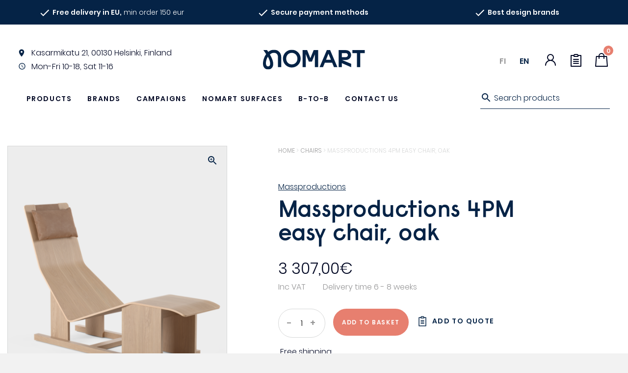

--- FILE ---
content_type: text/html; charset=UTF-8
request_url: https://nomart.fi/en/product/massproductions-4pm-easy-chair-oak/
body_size: 38371
content:
<!DOCTYPE html>
<html lang="en-GB">
<head>
    <meta charset="UTF-8">
<script type="text/javascript">
/* <![CDATA[ */
var gform;gform||(document.addEventListener("gform_main_scripts_loaded",function(){gform.scriptsLoaded=!0}),document.addEventListener("gform/theme/scripts_loaded",function(){gform.themeScriptsLoaded=!0}),window.addEventListener("DOMContentLoaded",function(){gform.domLoaded=!0}),gform={domLoaded:!1,scriptsLoaded:!1,themeScriptsLoaded:!1,isFormEditor:()=>"function"==typeof InitializeEditor,callIfLoaded:function(o){return!(!gform.domLoaded||!gform.scriptsLoaded||!gform.themeScriptsLoaded&&!gform.isFormEditor()||(gform.isFormEditor()&&console.warn("The use of gform.initializeOnLoaded() is deprecated in the form editor context and will be removed in Gravity Forms 3.1."),o(),0))},initializeOnLoaded:function(o){gform.callIfLoaded(o)||(document.addEventListener("gform_main_scripts_loaded",()=>{gform.scriptsLoaded=!0,gform.callIfLoaded(o)}),document.addEventListener("gform/theme/scripts_loaded",()=>{gform.themeScriptsLoaded=!0,gform.callIfLoaded(o)}),window.addEventListener("DOMContentLoaded",()=>{gform.domLoaded=!0,gform.callIfLoaded(o)}))},hooks:{action:{},filter:{}},addAction:function(o,r,e,t){gform.addHook("action",o,r,e,t)},addFilter:function(o,r,e,t){gform.addHook("filter",o,r,e,t)},doAction:function(o){gform.doHook("action",o,arguments)},applyFilters:function(o){return gform.doHook("filter",o,arguments)},removeAction:function(o,r){gform.removeHook("action",o,r)},removeFilter:function(o,r,e){gform.removeHook("filter",o,r,e)},addHook:function(o,r,e,t,n){null==gform.hooks[o][r]&&(gform.hooks[o][r]=[]);var d=gform.hooks[o][r];null==n&&(n=r+"_"+d.length),gform.hooks[o][r].push({tag:n,callable:e,priority:t=null==t?10:t})},doHook:function(r,o,e){var t;if(e=Array.prototype.slice.call(e,1),null!=gform.hooks[r][o]&&((o=gform.hooks[r][o]).sort(function(o,r){return o.priority-r.priority}),o.forEach(function(o){"function"!=typeof(t=o.callable)&&(t=window[t]),"action"==r?t.apply(null,e):e[0]=t.apply(null,e)})),"filter"==r)return e[0]},removeHook:function(o,r,t,n){var e;null!=gform.hooks[o][r]&&(e=(e=gform.hooks[o][r]).filter(function(o,r,e){return!!(null!=n&&n!=o.tag||null!=t&&t!=o.priority)}),gform.hooks[o][r]=e)}});
/* ]]> */
</script>

    <meta name="viewport" content="width=device-width, initial-scale=1">
    <link rel="profile" href="https://gmpg.org/xfn/11">
    <title>Massproductions 4PM easy chair, oak - Nomart</title>
<script id="cookie-law-info-gcm-var-js">
var _ckyGcm = {"status":true,"default_settings":[{"analytics":"denied","advertisement":"denied","functional":"denied","necessary":"granted","ad_user_data":"denied","ad_personalization":"denied","regions":"All"}],"wait_for_update":2000,"url_passthrough":true,"ads_data_redaction":false}</script>
<script id="cookie-law-info-gcm-js" type="text/javascript" src="https://nomart.fi/wp-content/plugins/cookie-law-info/lite/frontend/js/gcm.min.js"></script> <script id="cookieyes" type="text/javascript" src="https://cdn-cookieyes.com/client_data/dc7f096f27db3f8d7243d6d4/script.js"></script><link rel="alternate" href="https://nomart.fi/tuote/massproductions-4pm-nojatuoli-tammi/" hreflang="fi" />
<link rel="alternate" href="https://nomart.fi/en/product/massproductions-4pm-easy-chair-oak/" hreflang="en" />

<!-- Google Tag Manager for WordPress by gtm4wp.com -->
<script data-cfasync="false" data-pagespeed-no-defer>
	var gtm4wp_datalayer_name = "dataLayer";
	var dataLayer = dataLayer || [];
	const gtm4wp_use_sku_instead = 0;
	const gtm4wp_currency = 'EUR';
	const gtm4wp_product_per_impression = 0;
	const gtm4wp_clear_ecommerce = false;
	const gtm4wp_datalayer_max_timeout = 2000;
</script>
<!-- End Google Tag Manager for WordPress by gtm4wp.com -->
<!-- The SEO Framework by Sybre Waaijer -->
<meta name="robots" content="max-snippet:-1,max-image-preview:standard,max-video-preview:-1" />
<link rel="canonical" href="https://nomart.fi/en/product/massproductions-4pm-easy-chair-oak/" />
<meta name="description" content="Size: Width 53,7 cm, depth 131,4 cm, height 87,8 cm Material: Oak Design: Chris Martin 2022…" />
<meta property="og:type" content="product" />
<meta property="og:locale" content="en_GB" />
<meta property="og:site_name" content="Nomart" />
<meta property="og:title" content="Massproductions 4PM easy chair, oak - Nomart" />
<meta property="og:description" content="Size: Width 53,7 cm, depth 131,4 cm, height 87,8 cm Material: Oak Design: Chris Martin 2022…" />
<meta property="og:url" content="https://nomart.fi/en/product/massproductions-4pm-easy-chair-oak/" />
<meta property="og:image" content="https://nomart.fi/wp-content/uploads/chaise_lounge_03.0003-819x1024-1.png" />
<meta property="og:image:width" content="819" />
<meta property="og:image:height" content="1024" />
<meta property="article:published_time" content="2022-02-16T14:52:57+00:00" />
<meta property="article:modified_time" content="2023-12-15T08:43:39+00:00" />
<script type="application/ld+json">{"@context":"https://schema.org","@graph":[{"@type":"WebSite","@id":"https://nomart.fi/en/#/schema/WebSite","url":"https://nomart.fi/en/","name":"Nomart","description":"Design huonekalut ja skandinaavinen sisustus","inLanguage":"en-GB","potentialAction":{"@type":"SearchAction","target":{"@type":"EntryPoint","urlTemplate":"https://nomart.fi/en/search/{search_term_string}/"},"query-input":"required name=search_term_string"},"publisher":{"@type":"Organization","@id":"https://nomart.fi/en/#/schema/Organization","name":"Nomart","url":"https://nomart.fi/en/","logo":{"@type":"ImageObject","url":"https://nomart.fi/wp-content/uploads/favicon.png","contentUrl":"https://nomart.fi/wp-content/uploads/favicon.png","width":72,"height":72}}},{"@type":"WebPage","@id":"https://nomart.fi/en/product/massproductions-4pm-easy-chair-oak/","url":"https://nomart.fi/en/product/massproductions-4pm-easy-chair-oak/","name":"Massproductions 4PM easy chair, oak - Nomart","description":"Size: Width 53,7 cm, depth 131,4 cm, height 87,8 cm Material: Oak Design: Chris Martin 2022…","inLanguage":"en-GB","isPartOf":{"@id":"https://nomart.fi/en/#/schema/WebSite"},"breadcrumb":{"@type":"BreadcrumbList","@id":"https://nomart.fi/en/#/schema/BreadcrumbList","itemListElement":[{"@type":"ListItem","position":1,"item":"https://nomart.fi/en/","name":"Nomart"},{"@type":"ListItem","position":2,"item":"https://nomart.fi/en/products/","name":"Shop"},{"@type":"ListItem","position":3,"name":"Massproductions 4PM easy chair, oak"}]},"potentialAction":{"@type":"ReadAction","target":"https://nomart.fi/en/product/massproductions-4pm-easy-chair-oak/"},"datePublished":"2022-02-16T14:52:57+00:00","dateModified":"2023-12-15T08:43:39+00:00"}]}</script>
<!-- / The SEO Framework by Sybre Waaijer | 10.03ms meta | 0.90ms boot -->

<style id='wp-img-auto-sizes-contain-inline-css' type='text/css'>
img:is([sizes=auto i],[sizes^="auto," i]){contain-intrinsic-size:3000px 1500px}
/*# sourceURL=wp-img-auto-sizes-contain-inline-css */
</style>

<style id='classic-theme-styles-inline-css' type='text/css'>
/*! This file is auto-generated */
.wp-block-button__link{color:#fff;background-color:#32373c;border-radius:9999px;box-shadow:none;text-decoration:none;padding:calc(.667em + 2px) calc(1.333em + 2px);font-size:1.125em}.wp-block-file__button{background:#32373c;color:#fff;text-decoration:none}
/*# sourceURL=/wp-includes/css/classic-themes.min.css */
</style>
<link rel='stylesheet' id='wc-checkout-css-css' href='https://nomart.fi/wp-content/plugins/wc-checkout/assets/css/frontend/wc-checkout.css?ver=2.1.2' type='text/css' media='all' />
<link rel='stylesheet' id='wc-paytrail-css-css' href='https://nomart.fi/wp-content/plugins/wc-paytrail/assets/css/wc-paytrail.css?ver=2.7.0' type='text/css' media='all' />
<link rel='stylesheet' id='photoswipe-css' href='https://nomart.fi/wp-content/plugins/woocommerce/assets/css/photoswipe/photoswipe.min.css?ver=10.4.3' type='text/css' media='all' />
<link rel='stylesheet' id='photoswipe-default-skin-css' href='https://nomart.fi/wp-content/plugins/woocommerce/assets/css/photoswipe/default-skin/default-skin.min.css?ver=10.4.3' type='text/css' media='all' />
<style id='woocommerce-inline-inline-css' type='text/css'>
.woocommerce form .form-row .required { visibility: visible; }
/*# sourceURL=woocommerce-inline-inline-css */
</style>
<link rel='stylesheet' id='yith_ywraq_frontend-css' href='https://nomart.fi/wp-content/plugins/yith-woocommerce-request-a-quote/assets/css/frontend.css?ver=2.46.1' type='text/css' media='all' />
<style id='yith_ywraq_frontend-inline-css' type='text/css'>
.woocommerce .add-request-quote-button.button, .woocommerce .add-request-quote-button-addons.button, .yith-wceop-ywraq-button-wrapper .add-request-quote-button.button, .yith-wceop-ywraq-button-wrapper .add-request-quote-button-addons.button{
    background-color: #0066b4!important;
    color: #ffffff!important;
}
.woocommerce .add-request-quote-button.button:hover,  .woocommerce .add-request-quote-button-addons.button:hover,.yith-wceop-ywraq-button-wrapper .add-request-quote-button.button:hover,  .yith-wceop-ywraq-button-wrapper .add-request-quote-button-addons.button:hover{
    background-color: #044a80!important;
    color: #ffffff!important;
}


/*# sourceURL=yith_ywraq_frontend-inline-css */
</style>
<link rel='stylesheet' id='theme-style-css' href='https://nomart.fi/wp-content/themes/nomart/css/theme.css?ver=1' type='text/css' media='all' />
<link rel='stylesheet' id='searchwp-live-search-css' href='https://nomart.fi/wp-content/plugins/searchwp-live-ajax-search/assets/styles/style.min.css?ver=1.8.7' type='text/css' media='all' />
<style id='searchwp-live-search-inline-css' type='text/css'>
.searchwp-live-search-result .searchwp-live-search-result--title a {
  font-size: 16px;
}
.searchwp-live-search-result .searchwp-live-search-result--price {
  font-size: 14px;
}
.searchwp-live-search-result .searchwp-live-search-result--add-to-cart .button {
  font-size: 14px;
}

/*# sourceURL=searchwp-live-search-inline-css */
</style>
<link rel='stylesheet' id='boxzilla-css' href='https://nomart.fi/wp-content/plugins/boxzilla/assets/css/styles.css?ver=3.4.5' type='text/css' media='all' />
<link rel='stylesheet' id='gform_basic-css' href='https://nomart.fi/wp-content/plugins/gravityforms/assets/css/dist/basic.min.css?ver=2.9.25' type='text/css' media='all' />
<link rel='stylesheet' id='gform_theme_components-css' href='https://nomart.fi/wp-content/plugins/gravityforms/assets/css/dist/theme-components.min.css?ver=2.9.25' type='text/css' media='all' />
<link rel='stylesheet' id='gform_theme-css' href='https://nomart.fi/wp-content/plugins/gravityforms/assets/css/dist/theme.min.css?ver=2.9.25' type='text/css' media='all' />
<script type="text/javascript" src="https://nomart.fi/wp-includes/js/jquery/jquery.min.js?ver=3.7.1" id="jquery-core-js"></script>
<script type="text/javascript" src="https://nomart.fi/wp-includes/js/jquery/jquery-migrate.min.js?ver=3.4.1" id="jquery-migrate-js"></script>
<script type="text/javascript" src="https://nomart.fi/wp-content/plugins/wc-checkout/assets/js/frontend/wc-checkout.js?ver=2.1.2" id="wc-checkout-js-js"></script>
<script type="text/javascript" src="https://nomart.fi/wp-content/plugins/wc-paytrail/assets/js/wc-paytrail.js?ver=2.7.0" id="wc-paytrail-js-js"></script>
<script type="text/javascript" src="https://nomart.fi/wp-content/plugins/woocommerce/assets/js/jquery-blockui/jquery.blockUI.min.js?ver=2.7.0-wc.10.4.3" id="wc-jquery-blockui-js" defer="defer" data-wp-strategy="defer"></script>
<script type="text/javascript" id="wc-add-to-cart-js-extra">
/* <![CDATA[ */
var wc_add_to_cart_params = {"ajax_url":"/wp-admin/admin-ajax.php","wc_ajax_url":"/en/?wc-ajax=%%endpoint%%","i18n_view_cart":"View basket","cart_url":"https://nomart.fi/en/cart/","is_cart":"","cart_redirect_after_add":"no"};
//# sourceURL=wc-add-to-cart-js-extra
/* ]]> */
</script>
<script type="text/javascript" src="https://nomart.fi/wp-content/plugins/woocommerce/assets/js/frontend/add-to-cart.min.js?ver=10.4.3" id="wc-add-to-cart-js" defer="defer" data-wp-strategy="defer"></script>
<script type="text/javascript" src="https://nomart.fi/wp-content/plugins/woocommerce/assets/js/flexslider/jquery.flexslider.min.js?ver=2.7.2-wc.10.4.3" id="wc-flexslider-js" defer="defer" data-wp-strategy="defer"></script>
<script type="text/javascript" src="https://nomart.fi/wp-content/plugins/woocommerce/assets/js/photoswipe/photoswipe.min.js?ver=4.1.1-wc.10.4.3" id="wc-photoswipe-js" defer="defer" data-wp-strategy="defer"></script>
<script type="text/javascript" src="https://nomart.fi/wp-content/plugins/woocommerce/assets/js/photoswipe/photoswipe-ui-default.min.js?ver=4.1.1-wc.10.4.3" id="wc-photoswipe-ui-default-js" defer="defer" data-wp-strategy="defer"></script>
<script type="text/javascript" id="wc-single-product-js-extra">
/* <![CDATA[ */
var wc_single_product_params = {"i18n_required_rating_text":"Please select a rating","i18n_rating_options":["1 of 5 stars","2 of 5 stars","3 of 5 stars","4 of 5 stars","5 of 5 stars"],"i18n_product_gallery_trigger_text":"View full-screen image gallery","review_rating_required":"yes","flexslider":{"rtl":false,"animation":"slide","smoothHeight":true,"directionNav":false,"controlNav":"thumbnails","slideshow":false,"animationSpeed":500,"animationLoop":false,"allowOneSlide":false},"zoom_enabled":"","zoom_options":[],"photoswipe_enabled":"1","photoswipe_options":{"shareEl":false,"closeOnScroll":false,"history":false,"hideAnimationDuration":0,"showAnimationDuration":0},"flexslider_enabled":"1"};
//# sourceURL=wc-single-product-js-extra
/* ]]> */
</script>
<script type="text/javascript" src="https://nomart.fi/wp-content/plugins/woocommerce/assets/js/frontend/single-product.min.js?ver=10.4.3" id="wc-single-product-js" defer="defer" data-wp-strategy="defer"></script>
<script type="text/javascript" src="https://nomart.fi/wp-content/plugins/woocommerce/assets/js/js-cookie/js.cookie.min.js?ver=2.1.4-wc.10.4.3" id="wc-js-cookie-js" defer="defer" data-wp-strategy="defer"></script>
<script type="text/javascript" id="woocommerce-js-extra">
/* <![CDATA[ */
var woocommerce_params = {"ajax_url":"/wp-admin/admin-ajax.php","wc_ajax_url":"/en/?wc-ajax=%%endpoint%%","i18n_password_show":"Show password","i18n_password_hide":"Hide password"};
//# sourceURL=woocommerce-js-extra
/* ]]> */
</script>
<script type="text/javascript" src="https://nomart.fi/wp-content/plugins/woocommerce/assets/js/frontend/woocommerce.min.js?ver=10.4.3" id="woocommerce-js" defer="defer" data-wp-strategy="defer"></script>
<script type="text/javascript" defer='defer' src="https://nomart.fi/wp-content/plugins/gravityforms/js/jquery.json.min.js?ver=2.9.25" id="gform_json-js"></script>
<script type="text/javascript" id="gform_gravityforms-js-extra">
/* <![CDATA[ */
var gf_global = {"gf_currency_config":{"name":"Euro","symbol_left":"","symbol_right":"&#8364;","symbol_padding":" ","thousand_separator":".","decimal_separator":",","decimals":2,"code":"EUR"},"base_url":"https://nomart.fi/wp-content/plugins/gravityforms","number_formats":[],"spinnerUrl":"https://nomart.fi/wp-content/plugins/gravityforms/images/spinner.svg","version_hash":"9d5a635eacae71e8f621213c29d63344","strings":{"newRowAdded":"New row added.","rowRemoved":"Row removed","formSaved":"The form has been saved.  The content contains the link to return and complete the form."}};
var gform_i18n = {"datepicker":{"days":{"monday":"Mo","tuesday":"Tu","wednesday":"We","thursday":"Th","friday":"Fr","saturday":"Sa","sunday":"Su"},"months":{"january":"January","february":"February","march":"March","april":"April","may":"May","june":"June","july":"July","august":"August","september":"September","october":"October","november":"November","december":"December"},"firstDay":1,"iconText":"Select date"}};
var gf_legacy_multi = {"8":""};
var gform_gravityforms = {"strings":{"invalid_file_extension":"This type of file is not allowed. Must be one of the following:","delete_file":"Delete this file","in_progress":"in progress","file_exceeds_limit":"File exceeds size limit","illegal_extension":"This type of file is not allowed.","max_reached":"Maximum number of files reached","unknown_error":"There was a problem while saving the file on the server","currently_uploading":"Please wait for the uploading to complete","cancel":"Cancel","cancel_upload":"Cancel this upload","cancelled":"Cancelled","error":"Error","message":"Message"},"vars":{"images_url":"https://nomart.fi/wp-content/plugins/gravityforms/images"}};
//# sourceURL=gform_gravityforms-js-extra
/* ]]> */
</script>
<script type="text/javascript" defer='defer' src="https://nomart.fi/wp-content/plugins/gravityforms/js/gravityforms.min.js?ver=2.9.25" id="gform_gravityforms-js"></script>
<script type="text/javascript" defer='defer' src="https://nomart.fi/wp-content/plugins/gravityforms/assets/js/dist/utils.min.js?ver=48a3755090e76a154853db28fc254681" id="gform_gravityforms_utils-js"></script>
<link rel="EditURI" type="application/rsd+xml" title="RSD" href="https://nomart.fi/xmlrpc.php?rsd" />

<!-- This website runs the Product Feed PRO for WooCommerce by AdTribes.io plugin - version woocommercesea_option_installed_version -->

		<!-- Google Tag Manager -->
		<script>!function(){"use strict";function l(e){for(var t=e,r=0,n=document.cookie.split(";");r<n.length;r++){var o=n[r].split("=");if(o[0].trim()===t)return o[1]}}function s(e){return localStorage.getItem(e)}function u(e){return window[e]}function A(e,t){e=document.querySelector(e);return t?null==e?void 0:e.getAttribute(t):null==e?void 0:e.textContent}var e=window,t=document,r="script",n="dataLayer",o="https://data.nomart.fi",a="",i="6f5kEjuffakhm",c="LIqgxMgX=aWQ9R1RNLVBMSEdQNTY%3D&amp;sort=desc",g="cookie",v="_sbp",E="",d=!1;try{var d=!!g&&(m=navigator.userAgent,!!(m=new RegExp("Version/([0-9._]+)(.*Mobile)?.*Safari.*").exec(m)))&&16.4<=parseFloat(m[1]),f="stapeUserId"===g,I=d&&!f?function(e,t,r){void 0===t&&(t="");var n={cookie:l,localStorage:s,jsVariable:u,cssSelector:A},t=Array.isArray(t)?t:[t];if(e&&n[e])for(var o=n[e],a=0,i=t;a<i.length;a++){var c=i[a],c=r?o(c,r):o(c);if(c)return c}else console.warn("invalid uid source",e)}(g,v,E):void 0;d=d&&(!!I||f)}catch(e){console.error(e)}var m=e,g=(m[n]=m[n]||[],m[n].push({"gtm.start":(new Date).getTime(),event:"gtm.js"}),t.getElementsByTagName(r)[0]),v=I?"&bi="+encodeURIComponent(I):"",E=t.createElement(r),f=(d&&(i=8<i.length?i.replace(/([a-z]{8}$)/,"kp$1"):"kp"+i),!d&&a?a:o);E.async=!0,E.src=f+"/"+i+".js?"+c+v,null!=(e=g.parentNode)&&e.insertBefore(E,g)}();</script>
		<!-- End Google Tag Manager -->
		
<!-- Google Tag Manager for WordPress by gtm4wp.com -->
<!-- GTM Container placement set to manual -->
<script data-cfasync="false" data-pagespeed-no-defer>
	var dataLayer_content = {"pagePostType":"product","pagePostType2":"single-product","pagePostAuthor":"Nomart","productRatingCounts":[],"productAverageRating":0,"productReviewCount":0,"productType":"simple","productIsVariable":0};
	dataLayer.push( dataLayer_content );
</script>
<script data-cfasync="false" data-pagespeed-no-defer>
(function(w,d,s,l,i){w[l]=w[l]||[];w[l].push({'gtm.start':
new Date().getTime(),event:'gtm.js'});var f=d.getElementsByTagName(s)[0],
j=d.createElement(s),dl=l!='dataLayer'?'&l='+l:'';j.async=true;j.src=
'//www.googletagmanager.com/gtm.js?id='+i+dl;f.parentNode.insertBefore(j,f);
})(window,document,'script','dataLayer','GTM-PLHGP56');
</script>
<!-- End Google Tag Manager for WordPress by gtm4wp.com -->
<meta name="facebook-domain-verification" content="cimrmdfr97y1yxf8f0jvu0hjp3zt46" />

	<noscript><style>.woocommerce-product-gallery{ opacity: 1 !important; }</style></noscript>
	<style class="wpcode-css-snippet">/* Fix bullet alignment for lists inside the .description text block */
.description ul {
  /* keep the whole list together so it can be centered as a block */
  display: inline-block;

  /* align bullet + text together instead of centering each line */
  text-align: left;

  /* pull the bullets closer to the text */
  padding-left: 1.2em;

  /* remove weird huge indent some themes add */
  margin-left: 0;

  /* center the inline-block itself in its parent (since parent text is centered) */
  margin-right: auto;
  margin-left: auto;
}

/* optional: make sure li text itself doesn’t try to center */
.description ul li {
  text-align: left;
}
</style><style class="wpcode-css-snippet">.gw-smartflow {
    background: url('https://nomart.fi/wp-content/uploads/nomart-flown-taustakuva-min.jpg');
    background-repeat: no-repeat;
    background-size: cover;
    padding-block: 5vh;
    background-position: center center;
    width: calc(100vw - 8px);
    position: relative;
    left: 50%;
    right: 50%;
    margin-left: -50vw;
    margin-right: -50vw;
	  margin-top: -4rem;
}

.groweoapp-open {
	z-index: 99999999999!important;
}


@media (max-width: 500px) {
    .gw-smartflow {
        background: none;
        padding-block: 0;
		width: 100vw;
    }
}
</style><script>document.addEventListener('DOMContentLoaded', function () {
  // --- Konfiguraatio ---
  const desktopMaxLength = 1300;
  const mobileMaxLength = 350;
  const mobileBreakpoint = 768; // Näytönleveys, jossa siirrytään mobiilikokoon

  // --- Kieliasetukset ---
  // Tarkistetaan, onko URL-polussa '/en/'
  const isEnglish = window.location.pathname.includes('/en/');
  
  // Määritellään nappien tekstit kielen perusteella
  const readMoreText = isEnglish ? 'Read more' : 'Lue lisää';
  const closeText = isEnglish ? 'Close' : 'Sulje';

  /**
   * Katkaisee HTML-merkkijonon turvallisesti rikkomatta tageja ja etsii lauseen lopun.
   * @param {string} htmlString - Katkaistava HTML-sisältö.
   * @param {number} maxLength - Suurin sallittu merkkimäärä.
   * @returns {string} Katkaistu HTML-merkkijono.
   */
  function safeTruncateHTML(htmlString, maxLength) {
    let truncated = '';
    let charCount = 0;
    let inTag = false;
    const tagStack = [];

    // 1. Etsi karkea katkaisupiste rikkomatta HTML:ää
    for (let i = 0; i < htmlString.length; i++) {
      const char = htmlString[i];
      if (char === '<') inTag = true;

      truncated += char;

      if (!inTag) charCount++;
      
      if (char === '>') {
        inTag = false;
        // Yksinkertainen tarkistus sulkeville tageille
        if (htmlString[i - 1] === '/') {
          tagStack.pop();
        } else if (htmlString.substring(i - 3, i) !== 'br>') { // Ohita <br>
          const tagNameMatch = truncated.match(/<([a-zA-Z0-9]+)[^>]*>$/);
          if (tagNameMatch) tagStack.push(tagNameMatch[1]);
        }
      }

      if (charCount >= maxLength && !inTag) break;
    }

    // 2. Laajenna katkaisua seuraavan lauseen loppuun
    const nextDotIndex = htmlString.indexOf('.', truncated.length);
    if (nextDotIndex !== -1) {
      const substringToAdd = htmlString.substring(truncated.length, nextDotIndex + 1);
      if (!substringToAdd.includes('<') && !substringToAdd.includes('>')) {
        truncated += substringToAdd;
      }
    }
    
    truncated += '...';

    // 3. Sulje jäljellä olevat avoimet tagit
    while (tagStack.length > 0) {
      truncated += `</${tagStack.pop()}>`;
    }

    return truncated;
  }

  const descriptions = document.querySelectorAll('.description');
  const isMobile = window.innerWidth < mobileBreakpoint;
  const maxLength = isMobile ? mobileMaxLength : desktopMaxLength;

  descriptions.forEach(function (el) {
    const fullHTML = el.innerHTML;
    
    if (el.textContent.length > maxLength) {
      const shortHTML = safeTruncateHTML(fullHTML, maxLength);

      el.innerHTML = ''; // Tyhjennä alkuperäinen sisältö

      const shortDiv = document.createElement('div');
      shortDiv.classList.add('text-short');
      shortDiv.innerHTML = shortHTML;

      const fullDiv = document.createElement('div');
      fullDiv.classList.add('text-full');
      fullDiv.innerHTML = fullHTML;
      fullDiv.style.display = 'none';

      const button = document.createElement('button');
      button.classList.add('toggle-text-button');
      // Käytä aiemmin määriteltyä kielimuuttujaa
      button.textContent = readMoreText;

      el.appendChild(shortDiv);
      el.appendChild(fullDiv);
      el.appendChild(button);

      button.addEventListener('click', function () {
        const isExpanded = fullDiv.style.display === 'block';
        if (isExpanded) {
          fullDiv.style.display = 'none';
          shortDiv.style.display = 'block';
          button.textContent = readMoreText; // Vaihda takaisin "Lue lisää" / "Read more"
        } else {
          fullDiv.style.display = 'block';
          shortDiv.style.display = 'none';
          button.textContent = closeText; // Vaihda "Sulje" / "Close"
        }
      });
    }
  });
});</script><script>(()=>{var o=[],i={};["on","off","toggle","show"].forEach((l=>{i[l]=function(){o.push([l,arguments])}})),window.Boxzilla=i,window.boxzilla_queue=o})();</script><link rel="icon" href="https://nomart.fi/wp-content/uploads/favicon.png" sizes="32x32" />
<link rel="icon" href="https://nomart.fi/wp-content/uploads/favicon.png" sizes="192x192" />
<link rel="apple-touch-icon" href="https://nomart.fi/wp-content/uploads/favicon.png" />
<meta name="msapplication-TileImage" content="https://nomart.fi/wp-content/uploads/favicon.png" />
		<style type="text/css" id="wp-custom-css">
			.tax-product_cat .hero .content a, .tax-product_tag .hero .content a {
		margin: 0;
}		</style>
		    <script type="text/javascript" src="https://nomart.fi/wp-content/themes/nomart/js/theme.js?ver=1" rel="preload"></script>
<link rel='stylesheet' id='wc-blocks-style-css' href='https://nomart.fi/wp-content/plugins/woocommerce/assets/client/blocks/wc-blocks.css?ver=wc-10.4.3' type='text/css' media='all' />
<style id='global-styles-inline-css' type='text/css'>
:root{--wp--preset--aspect-ratio--square: 1;--wp--preset--aspect-ratio--4-3: 4/3;--wp--preset--aspect-ratio--3-4: 3/4;--wp--preset--aspect-ratio--3-2: 3/2;--wp--preset--aspect-ratio--2-3: 2/3;--wp--preset--aspect-ratio--16-9: 16/9;--wp--preset--aspect-ratio--9-16: 9/16;--wp--preset--color--black: #000000;--wp--preset--color--cyan-bluish-gray: #abb8c3;--wp--preset--color--white: #ffffff;--wp--preset--color--pale-pink: #f78da7;--wp--preset--color--vivid-red: #cf2e2e;--wp--preset--color--luminous-vivid-orange: #ff6900;--wp--preset--color--luminous-vivid-amber: #fcb900;--wp--preset--color--light-green-cyan: #7bdcb5;--wp--preset--color--vivid-green-cyan: #00d084;--wp--preset--color--pale-cyan-blue: #8ed1fc;--wp--preset--color--vivid-cyan-blue: #0693e3;--wp--preset--color--vivid-purple: #9b51e0;--wp--preset--gradient--vivid-cyan-blue-to-vivid-purple: linear-gradient(135deg,rgb(6,147,227) 0%,rgb(155,81,224) 100%);--wp--preset--gradient--light-green-cyan-to-vivid-green-cyan: linear-gradient(135deg,rgb(122,220,180) 0%,rgb(0,208,130) 100%);--wp--preset--gradient--luminous-vivid-amber-to-luminous-vivid-orange: linear-gradient(135deg,rgb(252,185,0) 0%,rgb(255,105,0) 100%);--wp--preset--gradient--luminous-vivid-orange-to-vivid-red: linear-gradient(135deg,rgb(255,105,0) 0%,rgb(207,46,46) 100%);--wp--preset--gradient--very-light-gray-to-cyan-bluish-gray: linear-gradient(135deg,rgb(238,238,238) 0%,rgb(169,184,195) 100%);--wp--preset--gradient--cool-to-warm-spectrum: linear-gradient(135deg,rgb(74,234,220) 0%,rgb(151,120,209) 20%,rgb(207,42,186) 40%,rgb(238,44,130) 60%,rgb(251,105,98) 80%,rgb(254,248,76) 100%);--wp--preset--gradient--blush-light-purple: linear-gradient(135deg,rgb(255,206,236) 0%,rgb(152,150,240) 100%);--wp--preset--gradient--blush-bordeaux: linear-gradient(135deg,rgb(254,205,165) 0%,rgb(254,45,45) 50%,rgb(107,0,62) 100%);--wp--preset--gradient--luminous-dusk: linear-gradient(135deg,rgb(255,203,112) 0%,rgb(199,81,192) 50%,rgb(65,88,208) 100%);--wp--preset--gradient--pale-ocean: linear-gradient(135deg,rgb(255,245,203) 0%,rgb(182,227,212) 50%,rgb(51,167,181) 100%);--wp--preset--gradient--electric-grass: linear-gradient(135deg,rgb(202,248,128) 0%,rgb(113,206,126) 100%);--wp--preset--gradient--midnight: linear-gradient(135deg,rgb(2,3,129) 0%,rgb(40,116,252) 100%);--wp--preset--font-size--small: 13px;--wp--preset--font-size--medium: 20px;--wp--preset--font-size--large: 36px;--wp--preset--font-size--x-large: 42px;--wp--preset--spacing--20: 0.44rem;--wp--preset--spacing--30: 0.67rem;--wp--preset--spacing--40: 1rem;--wp--preset--spacing--50: 1.5rem;--wp--preset--spacing--60: 2.25rem;--wp--preset--spacing--70: 3.38rem;--wp--preset--spacing--80: 5.06rem;--wp--preset--shadow--natural: 6px 6px 9px rgba(0, 0, 0, 0.2);--wp--preset--shadow--deep: 12px 12px 50px rgba(0, 0, 0, 0.4);--wp--preset--shadow--sharp: 6px 6px 0px rgba(0, 0, 0, 0.2);--wp--preset--shadow--outlined: 6px 6px 0px -3px rgb(255, 255, 255), 6px 6px rgb(0, 0, 0);--wp--preset--shadow--crisp: 6px 6px 0px rgb(0, 0, 0);}:where(.is-layout-flex){gap: 0.5em;}:where(.is-layout-grid){gap: 0.5em;}body .is-layout-flex{display: flex;}.is-layout-flex{flex-wrap: wrap;align-items: center;}.is-layout-flex > :is(*, div){margin: 0;}body .is-layout-grid{display: grid;}.is-layout-grid > :is(*, div){margin: 0;}:where(.wp-block-columns.is-layout-flex){gap: 2em;}:where(.wp-block-columns.is-layout-grid){gap: 2em;}:where(.wp-block-post-template.is-layout-flex){gap: 1.25em;}:where(.wp-block-post-template.is-layout-grid){gap: 1.25em;}.has-black-color{color: var(--wp--preset--color--black) !important;}.has-cyan-bluish-gray-color{color: var(--wp--preset--color--cyan-bluish-gray) !important;}.has-white-color{color: var(--wp--preset--color--white) !important;}.has-pale-pink-color{color: var(--wp--preset--color--pale-pink) !important;}.has-vivid-red-color{color: var(--wp--preset--color--vivid-red) !important;}.has-luminous-vivid-orange-color{color: var(--wp--preset--color--luminous-vivid-orange) !important;}.has-luminous-vivid-amber-color{color: var(--wp--preset--color--luminous-vivid-amber) !important;}.has-light-green-cyan-color{color: var(--wp--preset--color--light-green-cyan) !important;}.has-vivid-green-cyan-color{color: var(--wp--preset--color--vivid-green-cyan) !important;}.has-pale-cyan-blue-color{color: var(--wp--preset--color--pale-cyan-blue) !important;}.has-vivid-cyan-blue-color{color: var(--wp--preset--color--vivid-cyan-blue) !important;}.has-vivid-purple-color{color: var(--wp--preset--color--vivid-purple) !important;}.has-black-background-color{background-color: var(--wp--preset--color--black) !important;}.has-cyan-bluish-gray-background-color{background-color: var(--wp--preset--color--cyan-bluish-gray) !important;}.has-white-background-color{background-color: var(--wp--preset--color--white) !important;}.has-pale-pink-background-color{background-color: var(--wp--preset--color--pale-pink) !important;}.has-vivid-red-background-color{background-color: var(--wp--preset--color--vivid-red) !important;}.has-luminous-vivid-orange-background-color{background-color: var(--wp--preset--color--luminous-vivid-orange) !important;}.has-luminous-vivid-amber-background-color{background-color: var(--wp--preset--color--luminous-vivid-amber) !important;}.has-light-green-cyan-background-color{background-color: var(--wp--preset--color--light-green-cyan) !important;}.has-vivid-green-cyan-background-color{background-color: var(--wp--preset--color--vivid-green-cyan) !important;}.has-pale-cyan-blue-background-color{background-color: var(--wp--preset--color--pale-cyan-blue) !important;}.has-vivid-cyan-blue-background-color{background-color: var(--wp--preset--color--vivid-cyan-blue) !important;}.has-vivid-purple-background-color{background-color: var(--wp--preset--color--vivid-purple) !important;}.has-black-border-color{border-color: var(--wp--preset--color--black) !important;}.has-cyan-bluish-gray-border-color{border-color: var(--wp--preset--color--cyan-bluish-gray) !important;}.has-white-border-color{border-color: var(--wp--preset--color--white) !important;}.has-pale-pink-border-color{border-color: var(--wp--preset--color--pale-pink) !important;}.has-vivid-red-border-color{border-color: var(--wp--preset--color--vivid-red) !important;}.has-luminous-vivid-orange-border-color{border-color: var(--wp--preset--color--luminous-vivid-orange) !important;}.has-luminous-vivid-amber-border-color{border-color: var(--wp--preset--color--luminous-vivid-amber) !important;}.has-light-green-cyan-border-color{border-color: var(--wp--preset--color--light-green-cyan) !important;}.has-vivid-green-cyan-border-color{border-color: var(--wp--preset--color--vivid-green-cyan) !important;}.has-pale-cyan-blue-border-color{border-color: var(--wp--preset--color--pale-cyan-blue) !important;}.has-vivid-cyan-blue-border-color{border-color: var(--wp--preset--color--vivid-cyan-blue) !important;}.has-vivid-purple-border-color{border-color: var(--wp--preset--color--vivid-purple) !important;}.has-vivid-cyan-blue-to-vivid-purple-gradient-background{background: var(--wp--preset--gradient--vivid-cyan-blue-to-vivid-purple) !important;}.has-light-green-cyan-to-vivid-green-cyan-gradient-background{background: var(--wp--preset--gradient--light-green-cyan-to-vivid-green-cyan) !important;}.has-luminous-vivid-amber-to-luminous-vivid-orange-gradient-background{background: var(--wp--preset--gradient--luminous-vivid-amber-to-luminous-vivid-orange) !important;}.has-luminous-vivid-orange-to-vivid-red-gradient-background{background: var(--wp--preset--gradient--luminous-vivid-orange-to-vivid-red) !important;}.has-very-light-gray-to-cyan-bluish-gray-gradient-background{background: var(--wp--preset--gradient--very-light-gray-to-cyan-bluish-gray) !important;}.has-cool-to-warm-spectrum-gradient-background{background: var(--wp--preset--gradient--cool-to-warm-spectrum) !important;}.has-blush-light-purple-gradient-background{background: var(--wp--preset--gradient--blush-light-purple) !important;}.has-blush-bordeaux-gradient-background{background: var(--wp--preset--gradient--blush-bordeaux) !important;}.has-luminous-dusk-gradient-background{background: var(--wp--preset--gradient--luminous-dusk) !important;}.has-pale-ocean-gradient-background{background: var(--wp--preset--gradient--pale-ocean) !important;}.has-electric-grass-gradient-background{background: var(--wp--preset--gradient--electric-grass) !important;}.has-midnight-gradient-background{background: var(--wp--preset--gradient--midnight) !important;}.has-small-font-size{font-size: var(--wp--preset--font-size--small) !important;}.has-medium-font-size{font-size: var(--wp--preset--font-size--medium) !important;}.has-large-font-size{font-size: var(--wp--preset--font-size--large) !important;}.has-x-large-font-size{font-size: var(--wp--preset--font-size--x-large) !important;}
/*# sourceURL=global-styles-inline-css */
</style>
</head>

<body class="wp-singular product-template-default single single-product postid-32125 wp-theme-nomart theme-nomart woocommerce woocommerce-page woocommerce-no-js">

<script
  async
  data-environment="production"
  src="https://osm.klarnaservices.com/lib.js"
  data-client-id="687feec6-53d7-510c-b0b3-fe5102ba0c10"
></script>


<!-- GTM Container placement set to manual -->
<!-- Google Tag Manager (noscript) -->
				<noscript><iframe src="https://www.googletagmanager.com/ns.html?id=GTM-PLHGP56" height="0" width="0" style="display:none;visibility:hidden" aria-hidden="true"></iframe></noscript>
<!-- End Google Tag Manager (noscript) -->
<div class="site">

    <a class="skip-link screen-reader-text" href="#content">Go to content</a>
    <div class="header-notices">
        <div class="container">
            <div class="row align-items-center justify-content-center">
                            <div class="col-md-6 col-lg-4"><span><svg width="24" height="24" viewBox="0 0 24 24" fill="none"><path d="M9 16.17L4.83 12L3.41 13.41L9 19L21 7L19.59 5.59L9 16.17Z" fill="#ffffff"/></svg> </span><p><strong><span data-renderer-mark="true">Free delivery in EU, </span></strong>min order 150 eur</p>
</div>
                <div class="d-none d-md-block col-md-6 col-lg-4"><span><svg width="24" height="24" viewBox="0 0 24 24" fill="none"><path d="M9 16.17L4.83 12L3.41 13.41L9 19L21 7L19.59 5.59L9 16.17Z" fill="#ffffff"/></svg> </span><p><strong><span data-renderer-mark="true">Secure payment methods</span></strong></p>
</div>
                <div class="d-none d-lg-block col-lg-4"><span><svg width="24" height="24" viewBox="0 0 24 24" fill="none"><path d="M9 16.17L4.83 12L3.41 13.41L9 19L21 7L19.59 5.59L9 16.17Z" fill="#ffffff"/></svg> </span><p><strong>Best design brands</strong></p>
</div>
            </div>
        </div>
    </div>
    <header class="site-header">
        <div class="container-fluid">
            <div class="row align-items-center">
                <div class="col-4 header-address">
                    <div class="address-content">
                    <svg width="14" height="16" viewBox="0 0 14 16" fill="none" xmlns="http://www.w3.org/2000/svg">
                    <path d="M6 0.5C3.0975 0.5 0.75 2.8475 0.75 5.75C0.75 9.6875 6 15.5 6 15.5C6 15.5 11.25 9.6875 11.25 5.75C11.25 2.8475 8.9025 0.5 6 0.5ZM6 7.625C4.965 7.625 4.125 6.785 4.125 5.75C4.125 4.715 4.965 3.875 6 3.875C7.035 3.875 7.875 4.715 7.875 5.75C7.875 6.785 7.035 7.625 6 7.625Z" fill="#052346"/>
                    </svg>
                    Kasarmikatu 21, 00130 Helsinki, Finland<br />
                    <svg width="14" height="16" viewBox="0 0 14 16" fill="none" xmlns="http://www.w3.org/2000/svg">
                    <path d="M6.99334 0.333328C3.31334 0.333328 0.333336 3.31999 0.333336 7C0.333336 10.68 3.31334 13.6667 6.99334 13.6667C10.68 13.6667 13.6667 10.68 13.6667 7C13.6667 3.31999 10.68 0.333328 6.99334 0.333328ZM7 12.3333C4.05334 12.3333 1.66667 9.94666 1.66667 7C1.66667 4.05333 4.05334 1.66666 7 1.66666C9.94667 1.66666 12.3333 4.05333 12.3333 7C12.3333 9.94666 9.94667 12.3333 7 12.3333Z" fill="#052346"/>
                    <path d="M7.33334 3.66666H6.33334V7.66666L9.83334 9.76666L10.3333 8.94666L7.33334 7.16666V3.66666Z" fill="#052346"/>
                    </svg> Mon-Fri 10-18, Sat 11-16                    </div>
                <img class="nav-search" src="https://nomart.fi/wp-content/themes/nomart/img/search.svg" />
                </div>
                <div class="col-4 site-branding">
                    <a href="https://nomart.fi/en/" rel="home" itemprop="headline">
                        <span class="screen-reader-text">Nomart</span>
                        <svg class="site-logo" width="284" height="55" viewBox="0 0 284 55" fill="none" xmlns="http://www.w3.org/2000/svg">
                            <g clip-path="url(#clip0)">
                            <path d="M80.2 0C66.6 0 55.5 11 55.5 24.7C55.5 38.4 66.5 49.4 80.2 49.4C93.9 49.4 104.9 38.4 104.9 24.7C104.9 11 93.8 0 80.2 0ZM80.2 40.8C71.6 40.8 64.6 34.2 64.6 24.7C64.6 15.2 71.6 8.6 80.2 8.6C88.8 8.6 95.8 15.2 95.8 24.7C95.8 34.2 88.8 40.8 80.2 40.8Z" fill="#052346"/>
                            <path d="M153.6 1H141L132 23.3H131.9L122.9 1H110.2V48.3H119.3V12.3L127.5 32.9H136.3L144.5 12.3V48.3H153.6V1Z" fill="#052346"/>
                            <path d="M240.8 24.7C243.7 22.2 245.2 18.8 245.2 14.7C245.2 10.5 243.7 7.2 240.8 4.7C237.9 2.2 234.3 1 230.1 1H210.6V48.3H219.5V37.3L245.3 48.5V39L220.6 28.7V28.5H230.2C234.3 28.5 237.9 27.2 240.8 24.7ZM219.5 20.5V9.3H230.1C233.9 9.3 236.3 11.6 236.3 14.9C236.3 18.2 233.9 20.6 230.1 20.6H219.5V20.5Z" fill="#052346"/>
                            <path d="M248.7 1V9.3H261.5V48.3H270.6V9.3H283.5V1H248.7Z" fill="#052346"/>
                            <path d="M175.5 27.8L182.3 11L189.1 27.8H175.5ZM186.9 1H177.7L157.6 48.3H167.2L172.2 36H192.5L197.5 48.3H207.1L186.9 1Z" fill="#052346"/>
                            <path d="M44.9 5.5C41 1.8 36.2 0 30.5 0C24.8 0 19.5 2 14.7 5.9L11.3 1H1.2C4.4 5.4 7 9.3 8.8 12.3C6 16.2 3.8 20.4 2.3 25.3C0.8 30.1 0 34.6 0 38.8C0 43.6 1.3 47.5 3.9 50.4C6.5 53.3 10 54.8 14.3 54.8C18.4 54.8 21.9 53.6 24.5 50.8C27.6 47.4 28.5 43.9 28.5 39.6C28.5 32.3 25.3 23.7 19.3 13.3C23.5 9.5 26.6 8.6 30.6 8.6C37.3 8.6 41.7 13.1 41.7 20.1V48.4H50.8V20.2C50.7 14.1 48.7 9.3 44.9 5.5ZM20 39C20 42.9 18.2 46.3 14.2 46.3C9.9 46.3 8.2 42.6 8.2 36.8C8.2 31.9 10.1 24.5 13.7 19.4C17.5 26.8 20 32.5 20 39Z" fill="#052346"/>
                            </g>
                            <defs>
                            <clipPath id="clip0">
                            <path d="M0 0H283.5V54.8H0V0Z" fill="white"/>
                            </clipPath>
                            </defs>
                        </svg>

                    </a>
                </div>
                <div class="col-4 header-shop-icons">
                    <div class="icon-container">
                        <div class="language-menu">
  <a href="https://nomart.fi/tuote/massproductions-4pm-nojatuoli-tammi/">fi</a><a href="https://nomart.fi/en/product/massproductions-4pm-easy-chair-oak/" class="current">en</a></div>
                        <a href="/oma-tili/"><img src="https://nomart.fi/wp-content/themes/nomart/img/user-32.svg" /></a>
                        <a href="/tarjouspyynto/"><img src="https://nomart.fi/wp-content/themes/nomart/img/list-32.svg" /></a>
                                                <a href="#" class="header-cart-icon">
                            <img src="https://nomart.fi/wp-content/themes/nomart/img/cart-32.svg" />
                            <span class="cart-count">0</span>
                        </a>
                    </div>
                    <span class="icon">
                        <button id="nav-toggle" class="nav-toggle">
                        <svg class="menu-closed" width="24" height="24" viewBox="0 0 24 24" fill="none" xmlns="http://www.w3.org/2000/svg">
                        <path d="M3 18H21V16H3V18ZM3 13H21V11H3V13ZM3 6V8H21V6H3Z" fill="#000723"/>
                        </svg>
                        </button>
                        <span class="cart-count">0</span>
                    </span>
                </div>
            </div>
            <div class="site-menu">
                <div class="fixed-logo">
                    <a href="https://nomart.fi/en/" rel="home" itemprop="headline">
                        <span class="screen-reader-text">Nomart</span>
                        <svg width="30" height="32" viewBox="0 0 30 32" fill="none" xmlns="http://www.w3.org/2000/svg">
                            <path d="M26.219 3.21168C23.9416 1.0511 21.1387 0 17.8102 0C14.4818 0 11.3869 1.16788 8.58394 3.44526L6.59854 0.583942H0.70073C2.56934 3.15329 4.08759 5.43066 5.13869 7.18248C3.50365 9.45985 2.21898 11.9124 1.34307 14.7737C0.467153 17.5766 0 20.2044 0 22.6569C0 25.4599 0.759124 27.7372 2.27737 29.4307C3.79562 31.1241 5.83942 32 8.35037 32C10.7445 32 12.7883 31.2993 14.3066 29.6642C16.1168 27.6788 16.6423 25.635 16.6423 23.1241C16.6423 18.8613 14.7737 13.8394 11.2701 7.76642C13.7226 5.54745 15.5328 5.0219 17.8686 5.0219C21.781 5.0219 24.3504 7.64964 24.3504 11.7372V28.2628H29.6642V11.7956C29.6058 8.23358 28.438 5.43066 26.219 3.21168ZM11.6788 22.7737C11.6788 25.0511 10.6277 27.0365 8.29197 27.0365C5.78102 27.0365 4.78832 24.8759 4.78832 21.4891C4.78832 18.6277 5.89781 14.3066 8 11.3285C10.219 15.6496 11.6788 18.9781 11.6788 22.7737Z" fill="#052346"/>
                        </svg>
                    </a>
                </div>
                <nav class="nav-collapse" aria-label="Navigaatio" itemscope itemtype="http://schema.org/SiteNavigationElement">
    <ul id="primary-navigation__items" class="primary-navigation__items"><li id="menu-item-24284" class="mega-menu-tuotteet menu-item menu-item-type-post_type menu-item-object-page menu-item-has-children current_page_parent menu-item-24284"><a href="https://nomart.fi/en/products/">Products</a>
<ul class="sub-menu">
	<li id="menu-item-30783" class="menu-item menu-item-type-taxonomy menu-item-object-product_cat menu-item-30783"><a href="https://nomart.fi/en/product-category/acoustic-products/">Acoustic products</a></li>
	<li id="menu-item-72227" class="menu-item menu-item-type-taxonomy menu-item-object-product_cat menu-item-72227"><a href="https://nomart.fi/en/product-category/cleaning-care-products/">Cleaning &amp; care products</a></li>
	<li id="menu-item-30784" class="menu-item menu-item-type-taxonomy menu-item-object-product_cat current-product-ancestor current-menu-parent current-product-parent menu-item-has-children menu-item-30784"><a href="https://nomart.fi/en/product-category/chairs/">Chairs</a>
	<ul class="sub-menu">
		<li id="menu-item-30785" class="menu-item menu-item-type-taxonomy menu-item-object-product_cat current-product-ancestor current-menu-parent current-product-parent menu-item-30785"><a href="https://nomart.fi/en/product-category/chairs/lounge-armchairs/">Lounge &amp; armchairs</a></li>
		<li id="menu-item-30786" class="menu-item menu-item-type-taxonomy menu-item-object-product_cat menu-item-30786"><a href="https://nomart.fi/en/product-category/chairs/bar-stools-chairs/">Bar stools &amp; chairs</a></li>
		<li id="menu-item-30787" class="menu-item menu-item-type-taxonomy menu-item-object-product_cat menu-item-30787"><a href="https://nomart.fi/en/product-category/chairs/benches/">Benches</a></li>
		<li id="menu-item-30788" class="menu-item menu-item-type-taxonomy menu-item-object-product_cat menu-item-30788"><a href="https://nomart.fi/en/product-category/chairs/dining-chairs/">Dining chairs</a></li>
		<li id="menu-item-31057" class="menu-item menu-item-type-taxonomy menu-item-object-product_cat menu-item-31057"><a href="https://nomart.fi/en/product-category/office-furniture/office-chairs/">Office chairs</a></li>
		<li id="menu-item-30789" class="menu-item menu-item-type-taxonomy menu-item-object-product_cat menu-item-30789"><a href="https://nomart.fi/en/product-category/chairs/rocking-chairs/">Rocking chairs</a></li>
		<li id="menu-item-30777" class="menu-item menu-item-type-taxonomy menu-item-object-product_cat menu-item-30777"><a href="https://nomart.fi/en/product-category/chairs/stools/">Stools</a></li>
	</ul>
</li>
	<li id="menu-item-30768" class="menu-item menu-item-type-taxonomy menu-item-object-product_cat menu-item-has-children menu-item-30768"><a href="https://nomart.fi/en/product-category/table/">Tables</a>
	<ul class="sub-menu">
		<li id="menu-item-30820" class="menu-item menu-item-type-taxonomy menu-item-object-product_cat menu-item-30820"><a href="https://nomart.fi/en/product-category/table/bar-tables/">Bar tables</a></li>
		<li id="menu-item-30821" class="menu-item menu-item-type-taxonomy menu-item-object-product_cat menu-item-30821"><a href="https://nomart.fi/en/product-category/table/bedside-tables/">Bedside tables</a></li>
		<li id="menu-item-30822" class="menu-item menu-item-type-taxonomy menu-item-object-product_cat menu-item-30822"><a href="https://nomart.fi/en/product-category/table/coffee-tables/">Coffee tables</a></li>
		<li id="menu-item-30823" class="menu-item menu-item-type-taxonomy menu-item-object-product_cat menu-item-30823"><a href="https://nomart.fi/en/product-category/table/desks/">Desks</a></li>
		<li id="menu-item-30824" class="menu-item menu-item-type-taxonomy menu-item-object-product_cat menu-item-30824"><a href="https://nomart.fi/en/product-category/table/dining-tables/">Dining tables</a></li>
		<li id="menu-item-30769" class="menu-item menu-item-type-taxonomy menu-item-object-product_cat menu-item-30769"><a href="https://nomart.fi/en/product-category/table/side-tables/">Side tables</a></li>
		<li id="menu-item-30770" class="menu-item menu-item-type-taxonomy menu-item-object-product_cat menu-item-30770"><a href="https://nomart.fi/en/product-category/table/trolleys/">Trolleys</a></li>
	</ul>
</li>
	<li id="menu-item-30764" class="menu-item menu-item-type-taxonomy menu-item-object-product_cat menu-item-has-children menu-item-30764"><a href="https://nomart.fi/en/product-category/sofas/">Sofas</a>
	<ul class="sub-menu">
		<li id="menu-item-72226" class="menu-item menu-item-type-taxonomy menu-item-object-product_cat menu-item-72226"><a href="https://nomart.fi/en/product-category/sofas/bed-frames/">Bed frames</a></li>
		<li id="menu-item-30830" class="menu-item menu-item-type-taxonomy menu-item-object-product_cat menu-item-30830"><a href="https://nomart.fi/en/product-category/sofas/daybeds/">Daybeds</a></li>
		<li id="menu-item-72230" class="menu-item menu-item-type-taxonomy menu-item-object-product_cat menu-item-72230"><a href="https://nomart.fi/en/product-category/sofas/fixed-sofas/">Fixed sofas</a></li>
		<li id="menu-item-30831" class="menu-item menu-item-type-taxonomy menu-item-object-product_cat menu-item-30831"><a href="https://nomart.fi/en/product-category/sofas/modular-sofas/">Modular sofas</a></li>
		<li id="menu-item-30832" class="menu-item menu-item-type-taxonomy menu-item-object-product_cat menu-item-30832"><a href="https://nomart.fi/en/product-category/sofas/ottomans/">Ottomans</a></li>
		<li id="menu-item-72232" class="menu-item menu-item-type-taxonomy menu-item-object-product_cat menu-item-72232"><a href="https://nomart.fi/en/product-category/sofas/sofa-beds/">Sofa beds</a></li>
	</ul>
</li>
	<li id="menu-item-30810" class="menu-item menu-item-type-taxonomy menu-item-object-product_cat menu-item-has-children menu-item-30810"><a href="https://nomart.fi/en/product-category/lighting/">Lighting</a>
	<ul class="sub-menu">
		<li id="menu-item-30811" class="menu-item menu-item-type-taxonomy menu-item-object-product_cat menu-item-30811"><a href="https://nomart.fi/en/product-category/lighting/ceiling-lamps/">Ceiling and pendant lamps</a></li>
		<li id="menu-item-30812" class="menu-item menu-item-type-taxonomy menu-item-object-product_cat menu-item-30812"><a href="https://nomart.fi/en/product-category/lighting/floor-lamps/">Floor lamps</a></li>
		<li id="menu-item-46541" class="menu-item menu-item-type-taxonomy menu-item-object-product_cat menu-item-46541"><a href="https://nomart.fi/en/product-category/lighting/portable-lamps/">Portable lamps</a></li>
		<li id="menu-item-30778" class="menu-item menu-item-type-taxonomy menu-item-object-product_cat menu-item-30778"><a href="https://nomart.fi/en/product-category/lighting/table-lamps/">Table lamps</a></li>
		<li id="menu-item-30779" class="menu-item menu-item-type-taxonomy menu-item-object-product_cat menu-item-30779"><a href="https://nomart.fi/en/product-category/lighting/wall-lamps/">Wall lamps</a></li>
	</ul>
</li>
	<li id="menu-item-30813" class="menu-item menu-item-type-taxonomy menu-item-object-product_cat menu-item-has-children menu-item-30813"><a href="https://nomart.fi/en/product-category/office-furniture/">Office furniture</a>
	<ul class="sub-menu">
		<li id="menu-item-30814" class="menu-item menu-item-type-taxonomy menu-item-object-product_cat menu-item-30814"><a href="https://nomart.fi/en/product-category/office-furniture/conference-chairs/">Conference chairs</a></li>
		<li id="menu-item-30815" class="menu-item menu-item-type-taxonomy menu-item-object-product_cat menu-item-30815"><a href="https://nomart.fi/en/product-category/office-furniture/conference-tables/">Conference tables</a></li>
		<li id="menu-item-30816" class="menu-item menu-item-type-taxonomy menu-item-object-product_cat menu-item-30816"><a href="https://nomart.fi/en/product-category/office-furniture/notice-boards/">Notice boards</a></li>
		<li id="menu-item-30817" class="menu-item menu-item-type-taxonomy menu-item-object-product_cat menu-item-30817"><a href="https://nomart.fi/en/product-category/office-furniture/office-chairs/">Office chairs</a></li>
		<li id="menu-item-30818" class="menu-item menu-item-type-taxonomy menu-item-object-product_cat menu-item-30818"><a href="https://nomart.fi/en/product-category/office-furniture/office-supplies/">Office supplies</a></li>
		<li id="menu-item-30776" class="menu-item menu-item-type-taxonomy menu-item-object-product_cat menu-item-30776"><a href="https://nomart.fi/en/product-category/office-furniture/space-dividers/">Space dividers</a></li>
	</ul>
</li>
	<li id="menu-item-30765" class="menu-item menu-item-type-taxonomy menu-item-object-product_cat menu-item-has-children menu-item-30765"><a href="https://nomart.fi/en/product-category/storage-furniture/">Storage furniture</a>
	<ul class="sub-menu">
		<li id="menu-item-30825" class="menu-item menu-item-type-taxonomy menu-item-object-product_cat menu-item-30825"><a href="https://nomart.fi/en/product-category/storage-furniture/cabinets/">Cabinets</a></li>
		<li id="menu-item-30826" class="menu-item menu-item-type-taxonomy menu-item-object-product_cat menu-item-30826"><a href="https://nomart.fi/en/product-category/storage-furniture/coat-racks/">Coat racks</a></li>
		<li id="menu-item-30827" class="menu-item menu-item-type-taxonomy menu-item-object-product_cat menu-item-30827"><a href="https://nomart.fi/en/product-category/storage-furniture/consoles/">Consoles</a></li>
		<li id="menu-item-30828" class="menu-item menu-item-type-taxonomy menu-item-object-product_cat menu-item-30828"><a href="https://nomart.fi/en/product-category/storage-furniture/dressers/">Dressers</a></li>
		<li id="menu-item-30829" class="menu-item menu-item-type-taxonomy menu-item-object-product_cat menu-item-30829"><a href="https://nomart.fi/en/product-category/storage-furniture/magazine-racks/">Magazine racks</a></li>
		<li id="menu-item-30766" class="menu-item menu-item-type-taxonomy menu-item-object-product_cat menu-item-30766"><a href="https://nomart.fi/en/product-category/storage-furniture/shelves/">Shelves</a></li>
		<li id="menu-item-30767" class="menu-item menu-item-type-taxonomy menu-item-object-product_cat menu-item-30767"><a href="https://nomart.fi/en/product-category/storage-furniture/storage-boxes/">Storage boxes</a></li>
		<li id="menu-item-72231" class="menu-item menu-item-type-taxonomy menu-item-object-product_cat menu-item-72231"><a href="https://nomart.fi/en/product-category/storage-furniture/tv-stands/">TV stands</a></li>
	</ul>
</li>
	<li id="menu-item-30804" class="menu-item menu-item-type-taxonomy menu-item-object-product_cat menu-item-has-children menu-item-30804"><a href="https://nomart.fi/en/product-category/kitchen-and-bathroom/">Kitchen and bathroom</a>
	<ul class="sub-menu">
		<li id="menu-item-30805" class="menu-item menu-item-type-taxonomy menu-item-object-product_cat menu-item-30805"><a href="https://nomart.fi/en/product-category/kitchen-and-bathroom/bathroom-accessories/">Bathroom accessories</a></li>
		<li id="menu-item-30806" class="menu-item menu-item-type-taxonomy menu-item-object-product_cat menu-item-30806"><a href="https://nomart.fi/en/product-category/kitchen-and-bathroom/bins/">Bins</a></li>
		<li id="menu-item-30807" class="menu-item menu-item-type-taxonomy menu-item-object-product_cat menu-item-30807"><a href="https://nomart.fi/en/product-category/kitchen-and-bathroom/dishes/">Dishes</a></li>
		<li id="menu-item-30808" class="menu-item menu-item-type-taxonomy menu-item-object-product_cat menu-item-30808"><a href="https://nomart.fi/en/product-category/kitchen-and-bathroom/kitchen-accessories/">Kitchen accessories</a></li>
		<li id="menu-item-30809" class="menu-item menu-item-type-taxonomy menu-item-object-product_cat menu-item-30809"><a href="https://nomart.fi/en/product-category/kitchen-and-bathroom/kitchen-modules/">Kitchen modules</a></li>
	</ul>
</li>
	<li id="menu-item-30790" class="menu-item menu-item-type-taxonomy menu-item-object-product_cat menu-item-has-children menu-item-30790"><a href="https://nomart.fi/en/product-category/decoration-accessories/">Decoration accessories</a>
	<ul class="sub-menu">
		<li id="menu-item-30791" class="menu-item menu-item-type-taxonomy menu-item-object-product_cat menu-item-30791"><a href="https://nomart.fi/en/product-category/decoration-accessories/candle-holders/">Candle holders</a></li>
		<li id="menu-item-30792" class="menu-item menu-item-type-taxonomy menu-item-object-product_cat menu-item-30792"><a href="https://nomart.fi/en/product-category/decoration-accessories/childrens-room/">Children&#8217;s room</a></li>
		<li id="menu-item-30793" class="menu-item menu-item-type-taxonomy menu-item-object-product_cat menu-item-30793"><a href="https://nomart.fi/en/product-category/decoration-accessories/clocks/">Clocks</a></li>
		<li id="menu-item-30794" class="menu-item menu-item-type-taxonomy menu-item-object-product_cat menu-item-30794"><a href="https://nomart.fi/en/product-category/decoration-accessories/cosmetics/">Cosmetics</a></li>
		<li id="menu-item-30795" class="menu-item menu-item-type-taxonomy menu-item-object-product_cat menu-item-30795"><a href="https://nomart.fi/en/product-category/decoration-accessories/flower-pots/">Flower pots</a></li>
		<li id="menu-item-30796" class="menu-item menu-item-type-taxonomy menu-item-object-product_cat menu-item-30796"><a href="https://nomart.fi/en/product-category/decoration-accessories/fragrances/">Fragrances</a></li>
		<li id="menu-item-30797" class="menu-item menu-item-type-taxonomy menu-item-object-product_cat menu-item-30797"><a href="https://nomart.fi/en/product-category/decoration-accessories/ladders/">Ladders</a></li>
		<li id="menu-item-30798" class="menu-item menu-item-type-taxonomy menu-item-object-product_cat menu-item-30798"><a href="https://nomart.fi/en/product-category/decoration-accessories/lanterns/">Lanterns</a></li>
		<li id="menu-item-30780" class="menu-item menu-item-type-taxonomy menu-item-object-product_cat menu-item-30780"><a href="https://nomart.fi/en/product-category/kitchen-and-bathroom/trays/">Trays</a></li>
		<li id="menu-item-30799" class="menu-item menu-item-type-taxonomy menu-item-object-product_cat menu-item-30799"><a href="https://nomart.fi/en/product-category/decoration-accessories/mirrors/">Mirrors</a></li>
		<li id="menu-item-30782" class="menu-item menu-item-type-taxonomy menu-item-object-product_cat menu-item-30782"><a href="https://nomart.fi/en/product-category/decoration-accessories/wallpapers/">Wallpapers</a></li>
		<li id="menu-item-30781" class="menu-item menu-item-type-taxonomy menu-item-object-product_cat menu-item-30781"><a href="https://nomart.fi/en/product-category/decoration-accessories/vases/">Vases</a></li>
		<li id="menu-item-72228" class="menu-item menu-item-type-taxonomy menu-item-object-product_cat menu-item-72228"><a href="https://nomart.fi/en/product-category/decoration-accessories/other-decoration-accessories/">Other</a></li>
	</ul>
</li>
	<li id="menu-item-30801" class="menu-item menu-item-type-taxonomy menu-item-object-product_cat menu-item-has-children menu-item-30801"><a href="https://nomart.fi/en/product-category/interior-textiles/">Interior textiles</a>
	<ul class="sub-menu">
		<li id="menu-item-30802" class="menu-item menu-item-type-taxonomy menu-item-object-product_cat menu-item-30802"><a href="https://nomart.fi/en/product-category/interior-textiles/blankets/">Blankets</a></li>
		<li id="menu-item-30803" class="menu-item menu-item-type-taxonomy menu-item-object-product_cat menu-item-30803"><a href="https://nomart.fi/en/product-category/interior-textiles/cushions/">Cushions</a></li>
		<li id="menu-item-30772" class="menu-item menu-item-type-taxonomy menu-item-object-product_cat menu-item-30772"><a href="https://nomart.fi/en/product-category/interior-textiles/rugs/">Rugs</a></li>
		<li id="menu-item-30773" class="menu-item menu-item-type-taxonomy menu-item-object-product_cat menu-item-30773"><a href="https://nomart.fi/en/product-category/interior-textiles/seat-cushions/">Seat cushions</a></li>
		<li id="menu-item-30774" class="menu-item menu-item-type-taxonomy menu-item-object-product_cat menu-item-30774"><a href="https://nomart.fi/en/product-category/interior-textiles/sheepskins/">Sheepskins</a></li>
		<li id="menu-item-30775" class="menu-item menu-item-type-taxonomy menu-item-object-product_cat menu-item-30775"><a href="https://nomart.fi/en/product-category/interior-textiles/towels/">Towels</a></li>
		<li id="menu-item-72229" class="menu-item menu-item-type-taxonomy menu-item-object-product_cat menu-item-72229"><a href="https://nomart.fi/en/product-category/interior-textiles/other-interior-textiles/">Other</a></li>
	</ul>
</li>
	<li id="menu-item-30819" class="menu-item menu-item-type-taxonomy menu-item-object-product_cat menu-item-has-children menu-item-30819"><a href="https://nomart.fi/en/product-category/outdoor-furniture/">Outdoor furniture</a>
	<ul class="sub-menu">
		<li id="menu-item-46475" class="menu-item menu-item-type-taxonomy menu-item-object-product_cat menu-item-46475"><a href="https://nomart.fi/en/product-category/outdoor-furniture/sunbeds/">Sunbeds</a></li>
		<li id="menu-item-46474" class="menu-item menu-item-type-taxonomy menu-item-object-product_cat menu-item-46474"><a href="https://nomart.fi/en/product-category/outdoor-furniture/sunshades/">Sunshades</a></li>
		<li id="menu-item-70033" class="menu-item menu-item-type-taxonomy menu-item-object-product_cat menu-item-70033"><a href="https://nomart.fi/en/product-category/outdoor-furniture/outdoor-barstools/">Outdoor barstools</a></li>
		<li id="menu-item-70032" class="menu-item menu-item-type-taxonomy menu-item-object-product_cat menu-item-70032"><a href="https://nomart.fi/en/product-category/outdoor-furniture/outdoor-bar-tables/">Outdoor bar tables</a></li>
		<li id="menu-item-70031" class="menu-item menu-item-type-taxonomy menu-item-object-product_cat menu-item-70031"><a href="https://nomart.fi/en/product-category/outdoor-furniture/outdoor-covers/">Outdoor covers</a></li>
		<li id="menu-item-46464" class="menu-item menu-item-type-taxonomy menu-item-object-product_cat menu-item-46464"><a href="https://nomart.fi/en/product-category/outdoor-furniture/outdoor-kitchens/">Outdoor kitchens</a></li>
		<li id="menu-item-46465" class="menu-item menu-item-type-taxonomy menu-item-object-product_cat menu-item-46465"><a href="https://nomart.fi/en/product-category/outdoor-furniture/outdoor-chairs/">Outdoor chairs</a></li>
		<li id="menu-item-46466" class="menu-item menu-item-type-taxonomy menu-item-object-product_cat menu-item-46466"><a href="https://nomart.fi/en/product-category/outdoor-furniture/outdoor-armchairs/">Outdoor armchairs</a></li>
		<li id="menu-item-46597" class="menu-item menu-item-type-taxonomy menu-item-object-product_cat menu-item-46597"><a href="https://nomart.fi/en/product-category/outdoor-furniture/outdoor-benches/">Outdoor benches</a></li>
		<li id="menu-item-46467" class="menu-item menu-item-type-taxonomy menu-item-object-product_cat menu-item-46467"><a href="https://nomart.fi/en/product-category/outdoor-furniture/outdoor-sofas/">Outdoor sofas</a></li>
		<li id="menu-item-46468" class="menu-item menu-item-type-taxonomy menu-item-object-product_cat menu-item-46468"><a href="https://nomart.fi/en/product-category/outdoor-furniture/outdoor-footstools/">Outdoor footstools</a></li>
		<li id="menu-item-46469" class="menu-item menu-item-type-taxonomy menu-item-object-product_cat menu-item-46469"><a href="https://nomart.fi/en/product-category/outdoor-furniture/outdoor-dining-tables/">Outdoor dining tables</a></li>
		<li id="menu-item-46470" class="menu-item menu-item-type-taxonomy menu-item-object-product_cat menu-item-46470"><a href="https://nomart.fi/en/product-category/outdoor-furniture/outdoor-coffee-tables/">Outdoor coffee tables</a></li>
		<li id="menu-item-46471" class="menu-item menu-item-type-taxonomy menu-item-object-product_cat menu-item-46471"><a href="https://nomart.fi/en/product-category/outdoor-furniture/outdoor-textiles/">Outdoor textiles</a></li>
		<li id="menu-item-46472" class="menu-item menu-item-type-taxonomy menu-item-object-product_cat menu-item-46472"><a href="https://nomart.fi/en/product-category/outdoor-furniture/outdoor-storage-furniture/">Outdoor storage furniture</a></li>
		<li id="menu-item-46598" class="menu-item menu-item-type-taxonomy menu-item-object-product_cat menu-item-46598"><a href="https://nomart.fi/en/product-category/outdoor-furniture/outdoor-heaters/">Outdoor heaters</a></li>
		<li id="menu-item-46473" class="menu-item menu-item-type-taxonomy menu-item-object-product_cat menu-item-46473"><a href="https://nomart.fi/en/product-category/outdoor-furniture/fire-pits/">Fire pits</a></li>
		<li id="menu-item-46476" class="menu-item menu-item-type-taxonomy menu-item-object-product_cat menu-item-46476"><a href="https://nomart.fi/en/product-category/outdoor-furniture/other/">Other</a></li>
	</ul>
</li>
	<li id="menu-item-30800" class="menu-item menu-item-type-taxonomy menu-item-object-product_cat menu-item-30800"><a href="https://nomart.fi/en/product-category/gift-cards/">Gift Cards</a></li>
</ul>
</li>
<li id="menu-item-24312" class="mega-menu-valmistajat menu-item menu-item-type-post_type menu-item-object-page menu-item-has-children menu-item-24312"><a href="https://nomart.fi/en/brands/">Brands</a>
<ul class="sub-menu">
	<li id="menu-item-24314" class="menu-item menu-item-type-taxonomy menu-item-object-product_tag menu-item-24314"><a href="https://nomart.fi/en/brand/abstracta/">Abstracta</a></li>
	<li id="menu-item-24315" class="menu-item menu-item-type-taxonomy menu-item-object-product_tag menu-item-24315"><a href="https://nomart.fi/en/brand/andreu-world/">Andreu World</a></li>
	<li id="menu-item-67840" class="menu-item menu-item-type-taxonomy menu-item-object-product_tag menu-item-67840"><a href="https://nomart.fi/en/brand/asplund/">Asplund</a></li>
	<li id="menu-item-37055" class="menu-item menu-item-type-taxonomy menu-item-object-product_tag menu-item-37055"><a href="https://nomart.fi/en/brand/audo-copenhagen/">Audo Copenhagen</a></li>
	<li id="menu-item-24318" class="menu-item menu-item-type-taxonomy menu-item-object-product_tag menu-item-24318"><a href="https://nomart.fi/en/brand/cane-line/">Cane-line</a></li>
	<li id="menu-item-24319" class="menu-item menu-item-type-taxonomy menu-item-object-product_tag menu-item-24319"><a href="https://nomart.fi/en/brand/carl-hansen-son/">Carl Hansen &amp; Søn</a></li>
	<li id="menu-item-24320" class="menu-item menu-item-type-taxonomy menu-item-object-product_tag menu-item-24320"><a href="https://nomart.fi/en/brand/dencon/">Dencon</a></li>
	<li id="menu-item-32312" class="menu-item menu-item-type-taxonomy menu-item-object-product_tag menu-item-32312"><a href="https://nomart.fi/en/brand/dusty-deco/">Dusty Deco</a></li>
	<li id="menu-item-46414" class="menu-item menu-item-type-taxonomy menu-item-object-product_tag menu-item-46414"><a href="https://nomart.fi/en/brand/elementi/">Elementi</a></li>
	<li id="menu-item-24321" class="menu-item menu-item-type-taxonomy menu-item-object-product_tag menu-item-24321"><a href="https://nomart.fi/en/brand/emu/">Emu</a></li>
	<li id="menu-item-24322" class="menu-item menu-item-type-taxonomy menu-item-object-product_tag menu-item-24322"><a href="https://nomart.fi/en/brand/fredericia/">Fredericia</a></li>
	<li id="menu-item-24323" class="menu-item menu-item-type-taxonomy menu-item-object-product_tag menu-item-24323"><a href="https://nomart.fi/en/brand/fritz-hansen/">Fritz Hansen</a></li>
	<li id="menu-item-24324" class="menu-item menu-item-type-taxonomy menu-item-object-product_tag menu-item-24324"><a href="https://nomart.fi/en/brand/georg-jensen/">Georg Jensen</a></li>
	<li id="menu-item-24325" class="menu-item menu-item-type-taxonomy menu-item-object-product_tag menu-item-24325"><a href="https://nomart.fi/en/brand/gubi/">Gubi</a></li>
	<li id="menu-item-24326" class="menu-item menu-item-type-taxonomy menu-item-object-product_tag menu-item-24326"><a href="https://nomart.fi/en/brand/garsnas/">Gärsnäs</a></li>
	<li id="menu-item-63205" class="menu-item menu-item-type-taxonomy menu-item-object-product_tag menu-item-63205"><a href="https://nomart.fi/en/brand/hay/">HAY</a></li>
	<li id="menu-item-37351" class="menu-item menu-item-type-taxonomy menu-item-object-product_tag menu-item-37351"><a href="https://nomart.fi/en/brand/heatsail/">Heatsail</a></li>
	<li id="menu-item-24327" class="menu-item menu-item-type-taxonomy menu-item-object-product_tag menu-item-24327"><a href="https://nomart.fi/en/brand/howe/">Howe</a></li>
	<li id="menu-item-24328" class="menu-item menu-item-type-taxonomy menu-item-object-product_tag menu-item-24328"><a href="https://nomart.fi/en/brand/hag/">HÅG</a></li>
	<li id="menu-item-24329" class="menu-item menu-item-type-taxonomy menu-item-object-product_tag menu-item-24329"><a href="https://nomart.fi/en/brand/interstuhl/">Interstuhl</a></li>
	<li id="menu-item-24331" class="menu-item menu-item-type-taxonomy menu-item-object-product_tag menu-item-24331"><a href="https://nomart.fi/en/brand/karl-andersson-soner/">Karl Andersson &amp; Söner</a></li>
	<li id="menu-item-63189" class="menu-item menu-item-type-taxonomy menu-item-object-product_tag menu-item-63189"><a href="https://nomart.fi/en/brand/kvadrat/">Kvadrat</a></li>
	<li id="menu-item-24333" class="menu-item menu-item-type-taxonomy menu-item-object-product_tag menu-item-24333"><a href="https://nomart.fi/en/brand/lammhults/">Lammhults</a></li>
	<li id="menu-item-24334" class="menu-item menu-item-type-taxonomy menu-item-object-product_tag menu-item-24334"><a href="https://nomart.fi/en/brand/le-klint/">Le Klint</a></li>
	<li id="menu-item-49116" class="menu-item menu-item-type-taxonomy menu-item-object-product_tag menu-item-49116"><a href="https://nomart.fi/en/brand/lodes/">Lodes</a></li>
	<li id="menu-item-24336" class="menu-item menu-item-type-taxonomy menu-item-object-product_tag menu-item-24336"><a href="https://nomart.fi/en/brand/louis-poulsen/">Louis Poulsen</a></li>
	<li id="menu-item-24337" class="menu-item menu-item-type-taxonomy menu-item-object-product_tag menu-item-24337"><a href="https://nomart.fi/en/brand/luceplan/">Luceplan</a></li>
	<li id="menu-item-58756" class="menu-item menu-item-type-taxonomy menu-item-object-product_tag menu-item-58756"><a href="https://nomart.fi/en/brand/mindo/">Mindo</a></li>
	<li id="menu-item-24338" class="menu-item menu-item-type-taxonomy menu-item-object-product_tag menu-item-24338"><a href="https://nomart.fi/en/brand/missoni-home/">Missoni Home</a></li>
	<li id="menu-item-24339" class="menu-item menu-item-type-taxonomy menu-item-object-product_tag menu-item-24339"><a href="https://nomart.fi/en/brand/new-works/">New Works</a></li>
	<li id="menu-item-24340" class="menu-item menu-item-type-taxonomy menu-item-object-product_tag menu-item-24340"><a href="https://nomart.fi/en/brand/pp-mobler/">PP Møbler</a></li>
	<li id="menu-item-56671" class="menu-item menu-item-type-taxonomy menu-item-object-product_tag menu-item-56671"><a href="https://nomart.fi/en/brand/rytsola-collections/">Rytsola Collections</a></li>
	<li id="menu-item-32522" class="menu-item menu-item-type-taxonomy menu-item-object-product_tag menu-item-32522"><a href="https://nomart.fi/en/brand/roshults/">Röshults</a></li>
	<li id="menu-item-24342" class="menu-item menu-item-type-taxonomy menu-item-object-product_tag menu-item-24342"><a href="https://nomart.fi/en/brand/skinnwille/">Skinnwille</a></li>
	<li id="menu-item-24343" class="menu-item menu-item-type-taxonomy menu-item-object-product_tag menu-item-24343"><a href="https://nomart.fi/en/brand/swedese/">Swedese</a></li>
	<li id="menu-item-24344" class="menu-item menu-item-type-taxonomy menu-item-object-product_tag menu-item-24344"><a href="https://nomart.fi/en/brand/tom-dixon/">Tom Dixon</a></li>
	<li id="menu-item-72209" class="menu-item menu-item-type-taxonomy menu-item-object-product_tag menu-item-72209"><a href="https://nomart.fi/en/brand/vaarnii/">Vaarnii</a></li>
	<li id="menu-item-24345" class="menu-item menu-item-type-taxonomy menu-item-object-product_tag menu-item-24345"><a href="https://nomart.fi/en/brand/vipp/">Vipp</a></li>
	<li id="menu-item-24347" class="menu-item menu-item-type-taxonomy menu-item-object-product_tag menu-item-24347"><a href="https://nomart.fi/en/brand/zeus/">Zeus</a></li>
	<li id="menu-item-24348" class="menu-item menu-item-type-taxonomy menu-item-object-product_tag menu-item-24348"><a href="https://nomart.fi/en/brand/orsjo/">Örsjö</a></li>
</ul>
</li>
<li id="menu-item-39929" class="menu-item menu-item-type-custom menu-item-object-custom menu-item-39929"><a href="https://nomart.fi/en/campaigns/">Campaigns</a></li>
<li id="menu-item-62209" class="menu-item menu-item-type-post_type menu-item-object-page menu-item-62209"><a href="https://nomart.fi/en/surface-materials/">Nomart surfaces</a></li>
<li id="menu-item-45195" class="menu-item menu-item-type-post_type menu-item-object-page menu-item-45195"><a href="https://nomart.fi/en/contract-sales/">B-to-B</a></li>
<li id="menu-item-24313" class="menu-item menu-item-type-post_type menu-item-object-page menu-item-24313"><a href="https://nomart.fi/en/contact-us/">Contact us</a></li>
</ul>
</nav><!-- #primary-navigation -->
                <form role="search" method="get" id="searchform" class="searchform" action="https://nomart.fi/en/" >
    <div class="close-search"><svg width="24" height="24" viewBox="0 0 24 24" fill="none" xmlns="http://www.w3.org/2000/svg">
    <path d="M19 6.41L17.59 5L12 10.59L6.41 5L5 6.41L10.59 12L5 17.59L6.41 19L12 13.41L17.59 19L19 17.59L13.41 12L19 6.41Z" fill="#969697"/>
    </svg></div>

    <div><label class="screen-reader-text" for="s">Search for:</label>
        <label>Search products</label>
        <span class="search-container">
            <span class="search-icon-nav">
            <svg class="nav-search-icon" width="24" height="24" viewBox="0 0 24 24" fill="none" xmlns="http://www.w3.org/2000/svg">
            <path d="M15.5 14H14.71L14.43 13.73C15.41 12.59 16 11.11 16 9.5C16 5.91 13.09 3 9.5 3C5.91 3 3 5.91 3 9.5C3 13.09 5.91 16 9.5 16C11.11 16 12.59 15.41 13.73 14.43L14 14.71V15.5L19 20.49L20.49 19L15.5 14ZM9.5 14C7.01 14 5 11.99 5 9.5C5 7.01 7.01 5 9.5 5C11.99 5 14 7.01 14 9.5C14 11.99 11.99 14 9.5 14Z" fill="#052346"/>
            </svg>
            </span>
            <input type="text" value="" name="s" data-swplive="true" data-swpengine="default" data-swpconfig="default" id="s" placeholder="Search products" />
        </span>
    </div>
    </form>                <div class="fixed-shop-icons">
                    <div class="icon-container">
                        <div class="language-menu">
  <a href="https://nomart.fi/tuote/massproductions-4pm-nojatuoli-tammi/">fi</a><a href="https://nomart.fi/en/product/massproductions-4pm-easy-chair-oak/" class="current">en</a></div>
                        <a href="/oma-tili/"><img src="https://nomart.fi/wp-content/themes/nomart/img/user-32.svg" /></a>
                        <a href="/tarjouspyynto/"><img src="https://nomart.fi/wp-content/themes/nomart/img/list-32.svg" /></a>
                                                <a href="#" class="header-cart-icon">
                            <img src="https://nomart.fi/wp-content/themes/nomart/img/cart-32.svg" />
                            <span class="cart-count">0</span>
                        </a>
                    </div>
                </div>

            </div>
        </div>

    </header>

    <div class="sidecartoverlay">
    </div>
    <div class='sidecart'>
        <div class="sidecart__header">
            <h3>Cart</h3>
            <div class="close-cart"><svg width="24" height="24" viewBox="0 0 24 24" fill="none" xmlns="http://www.w3.org/2000/svg">
            <path d="M19 6.41L17.59 5L12 10.59L6.41 5L5 6.41L10.59 12L5 17.59L6.41 19L12 13.41L17.59 19L19 17.59L13.41 12L19 6.41Z" fill="#969697"/>
            </svg></div>
        </div>
                    <div id="site-header-cart" class="site-header-cart">
                    <div class="widget woocommerce widget_shopping_cart"><div class="widget_shopping_cart_content"></div></div>            </div>
		    </div>
  
                                        


  <div class="site-content">

      
	<div class="woo-shop"><div id="primary" class="content-area"><main id="main" class="site-main" role="main">    <div class="container ">

    <div class="row">    <div class="col-lg-12">
    
					
			<div class="woocommerce-notices-wrapper"></div><div class='mobile-product'></div><div id="product-32125" class="product type-product post-32125 status-publish first onbackorder product_cat-chairs product_cat-lounge-armchairs product_tag-massproductions has-post-thumbnail taxable shipping-taxable purchasable product-type-simple">

	<div class="woocommerce-product-gallery woocommerce-product-gallery--with-images woocommerce-product-gallery--columns-4 images" data-columns="4" style="opacity: 0; transition: opacity .25s ease-in-out;">
	<div class="woocommerce-product-gallery__wrapper">
		<div data-thumb="https://nomart.fi/wp-content/uploads/chaise_lounge_03.0003-819x1024-1-100x100.png" data-thumb-alt="Massproductions 4PM easy chair, oak" data-thumb-srcset="https://nomart.fi/wp-content/uploads/chaise_lounge_03.0003-819x1024-1-100x100.png 100w, https://nomart.fi/wp-content/uploads/chaise_lounge_03.0003-819x1024-1-150x150.png 150w, https://nomart.fi/wp-content/uploads/chaise_lounge_03.0003-819x1024-1-500x500.png 500w"  data-thumb-sizes="(max-width: 100px) 100vw, 100px" class="woocommerce-product-gallery__image"><a href="https://nomart.fi/wp-content/uploads/chaise_lounge_03.0003-819x1024-1.png"><img width="500" height="625" src="https://nomart.fi/wp-content/uploads/chaise_lounge_03.0003-819x1024-1-500x625.png" class="wp-post-image" alt="Massproductions 4PM easy chair, oak" data-caption="" data-src="https://nomart.fi/wp-content/uploads/chaise_lounge_03.0003-819x1024-1.png" data-large_image="https://nomart.fi/wp-content/uploads/chaise_lounge_03.0003-819x1024-1.png" data-large_image_width="819" data-large_image_height="1024" decoding="async" fetchpriority="high" srcset="https://nomart.fi/wp-content/uploads/chaise_lounge_03.0003-819x1024-1-500x625.png 500w, https://nomart.fi/wp-content/uploads/chaise_lounge_03.0003-819x1024-1-240x300.png 240w, https://nomart.fi/wp-content/uploads/chaise_lounge_03.0003-819x1024-1-768x960.png 768w, https://nomart.fi/wp-content/uploads/chaise_lounge_03.0003-819x1024-1-80x100.png 80w, https://nomart.fi/wp-content/uploads/chaise_lounge_03.0003-819x1024-1-544x680.png 544w, https://nomart.fi/wp-content/uploads/chaise_lounge_03.0003-819x1024-1-720x900.png 720w, https://nomart.fi/wp-content/uploads/chaise_lounge_03.0003-819x1024-1-365x456.png 365w, https://nomart.fi/wp-content/uploads/chaise_lounge_03.0003-819x1024-1.png 819w" sizes="(max-width: 500px) 100vw, 500px" /></a></div><div data-thumb="https://nomart.fi/wp-content/uploads/d0a2972-1-100x100.jpg" data-thumb-alt="Massproductions 4PM easy chair, oak - Image 2" data-thumb-srcset="https://nomart.fi/wp-content/uploads/d0a2972-1-100x100.jpg 100w, https://nomart.fi/wp-content/uploads/d0a2972-1-150x150.jpg 150w, https://nomart.fi/wp-content/uploads/d0a2972-1-500x500.jpg 500w"  data-thumb-sizes="(max-width: 100px) 100vw, 100px" class="woocommerce-product-gallery__image"><a href="https://nomart.fi/wp-content/uploads/d0a2972-1.jpg"><img width="500" height="750" src="https://nomart.fi/wp-content/uploads/d0a2972-1-500x750.jpg" class="" alt="Massproductions 4PM easy chair, oak - Image 2" data-caption="" data-src="https://nomart.fi/wp-content/uploads/d0a2972-1.jpg" data-large_image="https://nomart.fi/wp-content/uploads/d0a2972-1.jpg" data-large_image_width="1070" data-large_image_height="1605" decoding="async" srcset="https://nomart.fi/wp-content/uploads/d0a2972-1-500x750.jpg 500w, https://nomart.fi/wp-content/uploads/d0a2972-1-200x300.jpg 200w, https://nomart.fi/wp-content/uploads/d0a2972-1-683x1024.jpg 683w, https://nomart.fi/wp-content/uploads/d0a2972-1-768x1152.jpg 768w, https://nomart.fi/wp-content/uploads/d0a2972-1-1024x1536.jpg 1024w, https://nomart.fi/wp-content/uploads/d0a2972-1-67x100.jpg 67w, https://nomart.fi/wp-content/uploads/d0a2972-1-453x680.jpg 453w, https://nomart.fi/wp-content/uploads/d0a2972-1-600x900.jpg 600w, https://nomart.fi/wp-content/uploads/d0a2972-1-365x548.jpg 365w, https://nomart.fi/wp-content/uploads/d0a2972-1.jpg 1070w" sizes="(max-width: 500px) 100vw, 500px" /></a></div><div data-thumb="https://nomart.fi/wp-content/uploads/dsc_4317-100x100.jpg" data-thumb-alt="Massproductions 4PM easy chair, oak - Image 3" data-thumb-srcset="https://nomart.fi/wp-content/uploads/dsc_4317-100x100.jpg 100w, https://nomart.fi/wp-content/uploads/dsc_4317-150x150.jpg 150w, https://nomart.fi/wp-content/uploads/dsc_4317-500x500.jpg 500w"  data-thumb-sizes="(max-width: 100px) 100vw, 100px" class="woocommerce-product-gallery__image"><a href="https://nomart.fi/wp-content/uploads/dsc_4317.jpg"><img width="500" height="755" src="https://nomart.fi/wp-content/uploads/dsc_4317-500x755.jpg" class="" alt="Massproductions 4PM easy chair, oak - Image 3" data-caption="" data-src="https://nomart.fi/wp-content/uploads/dsc_4317.jpg" data-large_image="https://nomart.fi/wp-content/uploads/dsc_4317.jpg" data-large_image_width="1323" data-large_image_height="1997" decoding="async" srcset="https://nomart.fi/wp-content/uploads/dsc_4317-500x755.jpg 500w, https://nomart.fi/wp-content/uploads/dsc_4317-199x300.jpg 199w, https://nomart.fi/wp-content/uploads/dsc_4317-678x1024.jpg 678w, https://nomart.fi/wp-content/uploads/dsc_4317-768x1159.jpg 768w, https://nomart.fi/wp-content/uploads/dsc_4317-1018x1536.jpg 1018w, https://nomart.fi/wp-content/uploads/dsc_4317-66x100.jpg 66w, https://nomart.fi/wp-content/uploads/dsc_4317-450x680.jpg 450w, https://nomart.fi/wp-content/uploads/dsc_4317-596x900.jpg 596w, https://nomart.fi/wp-content/uploads/dsc_4317-365x551.jpg 365w, https://nomart.fi/wp-content/uploads/dsc_4317.jpg 1323w" sizes="(max-width: 500px) 100vw, 500px" /></a></div>	</div>
</div>

	<div class="summary entry-summary">
		<nav class="woocommerce-breadcrumb" itemprop="breadcrumb"><a href="https://nomart.fi/en/">Home</a><span class="separator"> &gt; </span><a href="https://nomart.fi/en/product-category/chairs/">Chairs</a><span class="separator"> &gt; </span>Massproductions 4PM easy chair, oak</nav><div class="brand-link"><a href="https://nomart.fi/en/brand/massproductions/">Massproductions</a></div><h1 class="product_title entry-title">Massproductions 4PM easy chair, oak</h1><p class="price"><span class="woocommerce-Price-amount amount"><bdi>3 307,00<span class="woocommerce-Price-currencySymbol">&euro;</span></bdi></span></p>

  <div class="product_extra_labels">
  <div>Inc VAT</div>
  <div class="shipping-class">Delivery time 6 - 8 weeks</div>
  </div><div style="clear:both;"></div>
	
	<form class="cart" action="https://nomart.fi/en/product/massproductions-4pm-easy-chair-oak/" method="post" enctype='multipart/form-data'>
		
		<div class="button-group"><button type="button" class="plus">+</button><div class="quantity">
		<label class="screen-reader-text" for="quantity_697201cfddbed">Massproductions 4PM easy chair, oak quantity</label>
	<input
		type="number"
				id="quantity_697201cfddbed"
		class="input-text qty text"
		name="quantity"
		value="1"
		aria-label="Product quantity"
				min="1"
							step="1"
			placeholder=""
			inputmode="numeric"
			autocomplete="off"
			/>
	</div>
<button type="button" class="minus">-</button></div>
		<button type="submit" name="add-to-cart" value="32125" class="single_add_to_cart_button button alt">Add to basket</button>

		<input type="hidden" name="gtm_item_name" value="Massproductions 4PM easy chair, oak">
<input type="hidden" name="gtm_item_brand" value="">
<input type="hidden" name="gtm_item_id" value="32125">
<input type="hidden" name="gtm_item_sku" value="">
<input type="hidden" name="gtm_price" value="3307.00">
<input type="hidden" name="gtm_imageUrl" value="https://nomart.fi/wp-content/uploads/chaise_lounge_03.0003-819x1024-1.png">
<input type="hidden" name="gtm_item_category" value="Chairs">
<input type="hidden" name="gtm_index" value="1">
<input type="hidden" name="gtm4wp_product_data" value="{&quot;internal_id&quot;:32125,&quot;item_id&quot;:32125,&quot;item_name&quot;:&quot;Massproductions 4PM easy chair, oak&quot;,&quot;sku&quot;:32125,&quot;price&quot;:3307,&quot;stocklevel&quot;:0,&quot;stockstatus&quot;:&quot;onbackorder&quot;,&quot;google_business_vertical&quot;:&quot;retail&quot;,&quot;item_category&quot;:&quot;Lounge &amp; armchairs&quot;,&quot;id&quot;:32125,&quot;item_brand&quot;:&quot;Massproductions&quot;}" />
	</form>

	
<div class="yith-ywraq-add-to-quote add-to-quote-32125">
	<div class="yith-ywraq-add-button show" style="display:block"><a href="#" class="add-request-quote-button ywraq-link" data-product_id="32125" data-wp_nonce="94552d2dea">Add to quote</a>
<img src="https://nomart.fi/wp-content/plugins/yith-woocommerce-request-a-quote/assets/images/wpspin_light.gif" class="ajax-loading" alt="loading" width="16" height="16" style="visibility:hidden" />
</div>
	</div>
<div class="clear"></div>
  <div class="edut-ikonit">
          <svg xmlns="http://www.w3.org/2000/svg" viewBox="0 0 512 512"><path d="M256 8C119 8 8 119 8 256s111 248 248 248 248-111 248-248S393 8 256 8zm0 448c-110.5 0-200-89.5-200-200S145.5 56 256 56s200 89.5 200 200-89.5 200-200 200zm61.8-104.4l-84.9-61.7c-3.1-2.3-4.9-5.9-4.9-9.7V116c0-6.6 5.4-12 12-12h32c6.6 0 12 5.4 12 12v141.7l66.8 48.6c5.4 3.9 6.5 11.4 2.6 16.8L334.6 349c-3.9 5.3-11.4 6.5-16.8 2.6z" fill="#5ddb9f"/></svg>
      <p>&nbsp;Free shipping</p>
      </div>

  <div class="edut-nostot">
    <div class="edut-nosto">
      <div>
        <img src="https://nomart.fi/wp-content/themes/nomart/img/cart-32.svg" />
        <div class="edut-nosto__sisalto">
          Shop now. Get more time to pay with Klarna. Spread the cost over 6-36 months with Klarna.          <a href="https://nomart.fi/en/monipuoliset-maksutavat-klarna/">Read more</a>
        </div>
      </div>
    </div>
    <div class="edut-nosto">
      <div>
        <img src="https://nomart.fi/wp-content/themes/nomart/img/cart-32.svg" />
        <div class="edut-nosto__sisalto">
          Flexible payment methods          <a href="https://nomart.fi/en/versatile-payment-methods/">Read more</a>
        </div>
      </div>
    </div>
  </div>
  <!-- Placement v2 -->


<!-- end Placement -->
  <br>
  <a href="" class="readmore-product"></a>
  <div class="readmore-the-content" style="display: none;">
    </div>
  <div style="clear: both;"></div><div class='valmistajalogo'><img src='https://nomart.fi/wp-content/uploads/m-logotype.png' /></div><div class="woocommerce-product-details__short-description">
	<p><strong>Size: </strong>Width 53,7 cm, depth 131,4 cm, height 87,8 cm</p>
<p><b>Material:</b> Oak</p>
<p><strong>Design: </strong>Chris Martin 2022</p>
</div>
<div class="yith-ywraq-add-to-quote add-to-quote-32125">
	<div class="yith-ywraq-add-button show" style="display:block"><a href="#" class="add-request-quote-button ywraq-link" data-product_id="32125" data-wp_nonce="94552d2dea">Add to quote</a>
<img src="https://nomart.fi/wp-content/plugins/yith-woocommerce-request-a-quote/assets/images/wpspin_light.gif" class="ajax-loading" alt="loading" width="16" height="16" style="visibility:hidden" />
</div>
	</div>
<div class="clear"></div>
    <div class="social-share-buttons">
      <div>
        <h4>Share this to your friends</h4>
      </div>
      <div class="social-share-buttons-container">
        <a href="http://www.facebook.com/sharer.php?u=https://nomart.fi/en/product/massproductions-4pm-easy-chair-oak/title=Massproductions 4PM easy chair, oak"><span class="social-share-fb"><svg width="40" height="40" viewBox="0 0 40 40" fill="none" xmlns="http://www.w3.org/2000/svg"><path d="M31.861 6.66663H8.13881C7.3265 6.66663 6.66699 7.32482 6.66699 8.13845V31.8606C6.66699 32.6742 7.3265 33.3333 8.13881 33.3333H20.9101V23.0064H17.4352V18.9813H20.9101V16.013C20.9101 12.5693 23.0129 10.6931 26.0856 10.6931C27.5588 10.6931 28.822 10.8033 29.1904 10.8511V14.4508L27.0591 14.4516C25.3884 14.4516 25.0661 15.246 25.0661 16.4109V18.98H29.0521L28.5309 23.0046H25.0656V33.332H31.8605C32.6737 33.332 33.3337 32.672 33.3337 31.8606V8.13757C33.3332 7.32482 32.6742 6.66663 31.861 6.66663Z" fill="#052346"/></svg>&nbsp;</span></a><a href="http://pinterest.com/pin/create/button/?url=https://nomart.fi/en/product/massproductions-4pm-easy-chair-oak/&description=Massproductions 4PM easy chair, oak"><span class="social-share-pin"><svg width="40" height="40" viewBox="0 0 40 40" fill="none" xmlns="http://www.w3.org/2000/svg"><path d="M20.0009 5C11.7162 5 5 11.7162 5 19.9984C5 26.1417 8.69297 31.42 13.9793 33.7374C13.9344 32.6895 13.9694 31.4331 14.2377 30.2941C14.528 29.0758 16.1725 22.118 16.1725 22.118C16.1725 22.118 15.6938 21.1599 15.6938 19.7463C15.6938 17.5225 16.982 15.863 18.5848 15.863C19.951 15.863 20.6082 16.8884 20.6082 18.1148C20.6082 19.4879 19.7344 21.5382 19.2857 23.4374C18.9112 25.0289 20.0833 26.3271 21.6511 26.3271C24.4915 26.3284 26.4076 22.6772 26.4076 18.3564C26.4076 15.0697 24.1938 12.6088 20.1663 12.6088C15.6152 12.6088 12.7823 16.0015 12.7823 19.7912C12.7823 21.0988 13.1661 22.0194 13.7709 22.7327C14.0474 23.0617 14.0861 23.194 13.985 23.5691C13.9132 23.8456 13.7497 24.5103 13.6798 24.7724C13.5799 25.1531 13.2728 25.2886 12.9308 25.1469C10.8312 24.2887 9.85635 21.9963 9.85635 19.4174C9.85635 15.1558 13.4501 10.048 20.5751 10.048C26.3028 10.048 30.0737 14.1903 30.0737 18.6391C30.0737 24.5234 26.8008 28.9204 21.9776 28.9204C20.3592 28.9204 18.8357 28.0435 18.3139 27.048C18.3139 27.048 17.4401 30.505 17.2598 31.1716C16.9402 32.3269 16.318 33.484 15.7494 34.3852C17.1298 34.7929 18.5616 34.9999 20.0009 35C28.2856 35 35 28.2844 35 19.9991C35 11.7138 28.2856 5 20.0009 5Z" fill="#052346"/></svg>&nbsp;</span></a><a href="https://www.instagram.com/nomart_scandinaviandesign/"><span class="social-share-ins"><svg width="40" height="40" viewBox="0 0 40 40" fill="none" xmlns="http://www.w3.org/2000/svg"><path d="M24.5137 19.6429C24.5137 17.0258 22.3792 14.8912 19.762 14.8912C17.1449 14.8912 15.0104 17.0258 15.0104 19.6429C15.0104 22.26 17.1449 24.3946 19.762 24.3946C22.3792 24.3946 24.5137 22.26 24.5137 19.6429ZM27.0752 19.6429C27.0752 23.6892 23.8084 26.956 19.762 26.956C15.7157 26.956 12.4489 23.6892 12.4489 19.6429C12.4489 15.5966 15.7157 12.3298 19.762 12.3298C23.8084 12.3298 27.0752 15.5966 27.0752 19.6429ZM29.0798 12.0328C29.0798 12.9794 28.3188 13.7404 27.3721 13.7404C26.4255 13.7404 25.6645 12.9794 25.6645 12.0328C25.6645 11.0862 26.4255 10.3252 27.3721 10.3252C28.3188 10.3252 29.0798 11.0862 29.0798 12.0328ZM19.762 7.94933C17.6832 7.94933 13.2285 7.78228 11.3538 8.52473C10.7042 8.78458 10.2216 9.10012 9.72042 9.60128C9.21926 10.1024 8.90372 10.585 8.64387 11.2347C7.90142 13.1093 8.06847 17.564 8.06847 19.6429C8.06847 21.7218 7.90142 26.1765 8.64387 28.0511C8.90372 28.7008 9.21926 29.1834 9.72042 29.6845C10.2216 30.1857 10.7042 30.5012 11.3538 30.7611C13.2285 31.5035 17.6832 31.3365 19.762 31.3365C21.8409 31.3365 26.2956 31.5035 28.1703 30.7611C28.8199 30.5012 29.3025 30.1857 29.8037 29.6845C30.3048 29.1834 30.6204 28.7008 30.8802 28.0511C31.6227 26.1765 31.4556 21.7218 31.4556 19.6429C31.4556 17.564 31.6227 13.1093 30.8802 11.2347C30.6204 10.585 30.3048 10.1024 29.8037 9.60128C29.3025 9.10012 28.8199 8.78458 28.1703 8.52473C26.2956 7.78228 21.8409 7.94933 19.762 7.94933ZM34.0171 19.6429C34.0171 21.6104 34.0356 23.5593 33.9243 25.5268C33.8129 27.8098 33.2932 29.833 31.6227 31.5035C29.9522 33.174 27.929 33.6937 25.6459 33.8051C23.6785 33.9165 21.7295 33.8979 19.762 33.8979C17.7945 33.8979 15.8456 33.9165 13.8781 33.8051C11.5951 33.6937 9.57193 33.174 7.90142 31.5035C6.23091 29.833 5.71119 27.8098 5.59983 25.5268C5.48846 23.5593 5.50702 21.6104 5.50702 19.6429C5.50702 17.6754 5.48846 15.7265 5.59983 13.759C5.71119 11.476 6.23091 9.45279 7.90142 7.78228C9.57193 6.11177 11.5951 5.59205 13.8781 5.48069C15.8456 5.36932 17.7945 5.38788 19.762 5.38788C21.7295 5.38788 23.6785 5.36932 25.6459 5.48069C27.929 5.59205 29.9522 6.11177 31.6227 7.78228C33.2932 9.45279 33.8129 11.476 33.9243 13.759C34.0356 15.7265 34.0171 17.6754 34.0171 19.6429Z" fill="#052346"/></svg>&nbsp;</span></a>      </div>
    </div>
      <div>
    <h4><a target="_blank" href="https://nomart.fi/contact-us">Customer service</a></h4>
    <p>Contact us!<br><br>
    Telephone service open:<br>
    mon-fri&nbsp;10-18,&nbsp;sat&nbsp;11-16</p>
    <div class="support-nostot">
      <a class="support-nosto" href="tel:+3589661477"><span class="support-nosto__tel">&nbsp;</span>09 661 477</a>
      <a class="support-nosto" href="mailto:info@nomart.fi"><span class="support-nosto__email">&nbsp;</span>info@nomart.fi</a>
    </div>
    </div>
  	</div>

	<div style="clear:both;"></div>
	<section class="related products">

					<h2>Related products</h2>
				<ul class="products columns-4">

			
					<li class="product type-product post-25074 status-publish first onbackorder product_cat-chairs product_cat-dining-chairs product_tag-carl-hansen-son has-post-thumbnail taxable shipping-taxable purchasable product-type-simple">
	<a href="https://nomart.fi/en/product/carl-hansen-ch37-chair-oiled-oak/" class="woocommerce-LoopProduct-link woocommerce-loop-product__link"><div class="shop-loop-product-image-container"><img width="365" height="528" src="https://nomart.fi/wp-content/uploads/ch37-oljyttytammi-1-365x528.jpg.webp" class="attachment-woocommerce_thumbnail size-woocommerce_thumbnail" alt="Carl Hansen CH37 chair, oiled oak" decoding="async" loading="lazy" srcset="https://nomart.fi/wp-content/uploads/ch37-oljyttytammi-1-365x528.jpg.webp 365w, https://nomart.fi/wp-content/uploads/ch37-oljyttytammi-1-208x300.jpg 208w, https://nomart.fi/wp-content/uploads/ch37-oljyttytammi-1-708x1024.jpg.webp 708w, https://nomart.fi/wp-content/uploads/ch37-oljyttytammi-1-768x1110.jpg.webp 768w, https://nomart.fi/wp-content/uploads/ch37-oljyttytammi-1-1062x1536.jpg.webp 1062w, https://nomart.fi/wp-content/uploads/ch37-oljyttytammi-1-69x100.jpg 69w, https://nomart.fi/wp-content/uploads/ch37-oljyttytammi-1-470x680.jpg.webp 470w, https://nomart.fi/wp-content/uploads/ch37-oljyttytammi-1-623x900.jpg.webp 623w, https://nomart.fi/wp-content/uploads/ch37-oljyttytammi-1-500x723.jpg.webp 500w, https://nomart.fi/wp-content/uploads/ch37-oljyttytammi-1.jpg.webp 1328w" sizes="auto, (max-width: 365px) 100vw, 365px" /></div><h2 class="woocommerce-loop-product__title">Carl Hansen CH37 chair, oiled oak</h2></a>
	<span class="price"><span class="woocommerce-Price-amount amount"><bdi>1 329,00<span class="woocommerce-Price-currencySymbol">&euro;</span></bdi></span></span>
<span class="gtm4wp_productdata" style="display:none; visibility:hidden;" data-gtm4wp_product_data="{&quot;internal_id&quot;:25074,&quot;item_id&quot;:25074,&quot;item_name&quot;:&quot;Carl Hansen CH37 chair, oiled oak&quot;,&quot;sku&quot;:25074,&quot;price&quot;:1329,&quot;stocklevel&quot;:0,&quot;stockstatus&quot;:&quot;onbackorder&quot;,&quot;google_business_vertical&quot;:&quot;retail&quot;,&quot;item_category&quot;:&quot;Dining chairs&quot;,&quot;id&quot;:25074,&quot;item_brand&quot;:&quot;Carl Hansen &amp; S\u00f8n&quot;,&quot;productlink&quot;:&quot;https:\/\/nomart.fi\/en\/product\/carl-hansen-ch37-chair-oiled-oak\/&quot;,&quot;item_list_name&quot;:&quot;Related Products&quot;,&quot;index&quot;:1,&quot;product_type&quot;:&quot;simple&quot;}"></span></li>

			
					<li class="product type-product post-25087 status-publish onbackorder product_cat-chairs product_cat-dining-chairs product_tag-carl-hansen-son has-post-thumbnail taxable shipping-taxable purchasable product-type-simple">
	<a href="https://nomart.fi/en/product/carl-hansen-ch24-chair-soft-red/" class="woocommerce-LoopProduct-link woocommerce-loop-product__link"><div class="shop-loop-product-image-container"><img width="365" height="365" src="https://nomart.fi/wp-content/uploads/ch24-beech-ncss4550-y80r-front-small-365x365.jpg.webp" class="attachment-woocommerce_thumbnail size-woocommerce_thumbnail" alt="Carl Hansen CH24 chair, soft red" decoding="async" loading="lazy" srcset="https://nomart.fi/wp-content/uploads/ch24-beech-ncss4550-y80r-front-small-365x365.jpg.webp 365w, https://nomart.fi/wp-content/uploads/ch24-beech-ncss4550-y80r-front-small-300x300.jpg.webp 300w, https://nomart.fi/wp-content/uploads/ch24-beech-ncss4550-y80r-front-small-150x150.jpg.webp 150w, https://nomart.fi/wp-content/uploads/ch24-beech-ncss4550-y80r-front-small-768x768.jpg.webp 768w, https://nomart.fi/wp-content/uploads/ch24-beech-ncss4550-y80r-front-small-100x100.jpg.webp 100w, https://nomart.fi/wp-content/uploads/ch24-beech-ncss4550-y80r-front-small-680x680.jpg.webp 680w, https://nomart.fi/wp-content/uploads/ch24-beech-ncss4550-y80r-front-small-500x500.jpg.webp 500w, https://nomart.fi/wp-content/uploads/ch24-beech-ncss4550-y80r-front-small.jpg.webp 800w" sizes="auto, (max-width: 365px) 100vw, 365px" /></div><h2 class="woocommerce-loop-product__title">Carl Hansen CH24 chair, soft red</h2></a>
	<span class="price"><span class="woocommerce-Price-amount amount"><bdi>695,00<span class="woocommerce-Price-currencySymbol">&euro;</span></bdi></span></span>
<span class="gtm4wp_productdata" style="display:none; visibility:hidden;" data-gtm4wp_product_data="{&quot;internal_id&quot;:25087,&quot;item_id&quot;:25087,&quot;item_name&quot;:&quot;Carl Hansen CH24 chair, soft red&quot;,&quot;sku&quot;:25087,&quot;price&quot;:695,&quot;stocklevel&quot;:-6,&quot;stockstatus&quot;:&quot;onbackorder&quot;,&quot;google_business_vertical&quot;:&quot;retail&quot;,&quot;item_category&quot;:&quot;Dining chairs&quot;,&quot;id&quot;:25087,&quot;item_brand&quot;:&quot;Carl Hansen &amp; S\u00f8n&quot;,&quot;productlink&quot;:&quot;https:\/\/nomart.fi\/en\/product\/carl-hansen-ch24-chair-soft-red\/&quot;,&quot;item_list_name&quot;:&quot;Related Products&quot;,&quot;index&quot;:2,&quot;product_type&quot;:&quot;simple&quot;}"></span></li>

			
					<li class="product type-product post-24870 status-publish onbackorder product_cat-chairs product_cat-lounge-armchairs product_cat-conference-chairs product_tag-andreu-world has-post-thumbnail featured taxable shipping-taxable purchasable product-type-simple">
	<a href="https://nomart.fi/en/product/andreu-world-brandy-armchair-grey-black-beech/" class="woocommerce-LoopProduct-link woocommerce-loop-product__link"><span class='stocklabel liikkeessa'>Displayed at store</span><div class="shop-loop-product-image-container"><img width="365" height="365" src="https://nomart.fi/wp-content/uploads/andreu_world_brandy_so2997_darkgrey_angle-1-365x365.jpg" class="attachment-woocommerce_thumbnail size-woocommerce_thumbnail" alt="Andreu World BRANDY armchair, dark grey/black beech SO2997" decoding="async" loading="lazy" srcset="https://nomart.fi/wp-content/uploads/andreu_world_brandy_so2997_darkgrey_angle-1-365x365.jpg 365w, https://nomart.fi/wp-content/uploads/andreu_world_brandy_so2997_darkgrey_angle-1-300x300.jpg 300w, https://nomart.fi/wp-content/uploads/andreu_world_brandy_so2997_darkgrey_angle-1-1024x1024.jpg 1024w, https://nomart.fi/wp-content/uploads/andreu_world_brandy_so2997_darkgrey_angle-1-150x150.jpg 150w, https://nomart.fi/wp-content/uploads/andreu_world_brandy_so2997_darkgrey_angle-1-768x768.jpg 768w, https://nomart.fi/wp-content/uploads/andreu_world_brandy_so2997_darkgrey_angle-1-100x100.jpg 100w, https://nomart.fi/wp-content/uploads/andreu_world_brandy_so2997_darkgrey_angle-1-680x680.jpg 680w, https://nomart.fi/wp-content/uploads/andreu_world_brandy_so2997_darkgrey_angle-1-900x900.jpg 900w, https://nomart.fi/wp-content/uploads/andreu_world_brandy_so2997_darkgrey_angle-1-500x500.jpg 500w, https://nomart.fi/wp-content/uploads/andreu_world_brandy_so2997_darkgrey_angle-1.jpg 1500w" sizes="auto, (max-width: 365px) 100vw, 365px" /></div><h2 class="woocommerce-loop-product__title">Andreu World BRANDY armchair, dark grey/black beech SO2997</h2></a>
	<span class="price"><span class="woocommerce-Price-amount amount"><bdi>1 561,00<span class="woocommerce-Price-currencySymbol">&euro;</span></bdi></span></span>
<span class="gtm4wp_productdata" style="display:none; visibility:hidden;" data-gtm4wp_product_data="{&quot;internal_id&quot;:24870,&quot;item_id&quot;:24870,&quot;item_name&quot;:&quot;Andreu World BRANDY armchair, dark grey\/black beech SO2997&quot;,&quot;sku&quot;:24870,&quot;price&quot;:1561,&quot;stocklevel&quot;:0,&quot;stockstatus&quot;:&quot;onbackorder&quot;,&quot;google_business_vertical&quot;:&quot;retail&quot;,&quot;item_category&quot;:&quot;Lounge &amp; armchairs&quot;,&quot;id&quot;:24870,&quot;item_brand&quot;:&quot;Andreu World&quot;,&quot;productlink&quot;:&quot;https:\/\/nomart.fi\/en\/product\/andreu-world-brandy-armchair-grey-black-beech\/&quot;,&quot;item_list_name&quot;:&quot;Related Products&quot;,&quot;index&quot;:3,&quot;product_type&quot;:&quot;simple&quot;}"></span></li>

			
					<li class="product type-product post-25043 status-publish last onbackorder product_cat-chairs product_cat-lounge-armchairs product_tag-carl-hansen-son has-post-thumbnail taxable shipping-taxable purchasable product-type-simple">
	<a href="https://nomart.fi/en/product/carl-hansen-mg501-lounge-chair-black-oak-black-webbing/" class="woocommerce-LoopProduct-link woocommerce-loop-product__link"><div class="shop-loop-product-image-container"><img width="365" height="487" src="https://nomart.fi/wp-content/uploads/mg501-musta-1-365x487.jpg.webp" class="attachment-woocommerce_thumbnail size-woocommerce_thumbnail" alt="Carl Hansen MG501 lounge chair, black oak / black webbing" decoding="async" loading="lazy" srcset="https://nomart.fi/wp-content/uploads/mg501-musta-1-365x487.jpg.webp 365w, https://nomart.fi/wp-content/uploads/mg501-musta-1-225x300.jpg 225w, https://nomart.fi/wp-content/uploads/mg501-musta-1-768x1024.jpg.webp 768w, https://nomart.fi/wp-content/uploads/mg501-musta-1-1152x1536.jpg.webp 1152w, https://nomart.fi/wp-content/uploads/mg501-musta-1-75x100.jpg 75w, https://nomart.fi/wp-content/uploads/mg501-musta-1-510x680.jpg.webp 510w, https://nomart.fi/wp-content/uploads/mg501-musta-1-675x900.jpg.webp 675w, https://nomart.fi/wp-content/uploads/mg501-musta-1-500x667.jpg.webp 500w, https://nomart.fi/wp-content/uploads/mg501-musta-1.jpg.webp 1440w" sizes="auto, (max-width: 365px) 100vw, 365px" /></div><h2 class="woocommerce-loop-product__title">Carl Hansen MG501 lounge chair, black oak / black webbing</h2></a>
	<span class="price"><span class="woocommerce-Price-amount amount"><bdi>1 012,00<span class="woocommerce-Price-currencySymbol">&euro;</span></bdi></span></span>
<span class="gtm4wp_productdata" style="display:none; visibility:hidden;" data-gtm4wp_product_data="{&quot;internal_id&quot;:25043,&quot;item_id&quot;:25043,&quot;item_name&quot;:&quot;Carl Hansen MG501 lounge chair, black oak \/ black webbing&quot;,&quot;sku&quot;:25043,&quot;price&quot;:1012,&quot;stocklevel&quot;:-2,&quot;stockstatus&quot;:&quot;onbackorder&quot;,&quot;google_business_vertical&quot;:&quot;retail&quot;,&quot;item_category&quot;:&quot;Lounge &amp; armchairs&quot;,&quot;id&quot;:25043,&quot;item_brand&quot;:&quot;Carl Hansen &amp; S\u00f8n&quot;,&quot;productlink&quot;:&quot;https:\/\/nomart.fi\/en\/product\/carl-hansen-mg501-lounge-chair-black-oak-black-webbing\/&quot;,&quot;item_list_name&quot;:&quot;Related Products&quot;,&quot;index&quot;:4,&quot;product_type&quot;:&quot;simple&quot;}"></span></li>

			
		</ul>

	</section>
	</div>


		
	</main></div></div>
	
      </div>
    <div class="container-fluid footer-maksutavat">
        <div class="footer-maksutavat-container">
                    <img src="https://nomart.fi/wp-content/uploads/group.png.webp" />
                    <img src="https://nomart.fi/wp-content/uploads/group-1.png.webp" />
                    <img src="https://nomart.fi/wp-content/uploads/group-2.png.webp" />
                    <img src="https://nomart.fi/wp-content/uploads/group-3.png.webp" />
                    <img src="https://nomart.fi/wp-content/uploads/group-4.png.webp" />
                    <img src="https://nomart.fi/wp-content/uploads/group-5.png.webp" />
                    <img src="https://nomart.fi/wp-content/uploads/group-6.png.webp" />
                    <img src="https://nomart.fi/wp-content/uploads/vector.png.webp" />
                    <img src="https://nomart.fi/wp-content/uploads/vector-1.png.webp" />
                    <img src="https://nomart.fi/wp-content/uploads/vector-2.png.webp" />
                    <img src="https://nomart.fi/wp-content/uploads/vector-3.png.webp" />
                    <img src="https://nomart.fi/wp-content/uploads/vector-4.png.webp" />
                    <img src="https://nomart.fi/wp-content/uploads/vector-5.png.webp" />
                    <img src="https://nomart.fi/wp-content/uploads/vector-6.png.webp" />
                    <img src="https://nomart.fi/wp-content/uploads/vector-7.png.webp" />
                    <img src="https://nomart.fi/wp-content/uploads/vector-8.png.webp" />
                    <img src="https://nomart.fi/wp-content/uploads/klarna-logo.png.webp" />
                    <img src="https://nomart.fi/wp-content/uploads/american-express-logotype-single-line.png.webp" />
                    <img src="https://nomart.fi/wp-content/uploads/paypal_logo.png" />
                    <img src="https://nomart.fi/wp-content/uploads/apple_pay_mark_rgb_041619.png" />
                </div>
    </div>
  	<footer class="site-footer">
        <div class="site-info container">
  			    <div class="row">
                <div class="col-sm-6 col-md-6 col-lg-3 footer-1-container">
                    <svg class="stamp" width="284" height="284" viewBox="0 0 284 284" fill="#fff" xmlns="http://www.w3.org/2000/svg">
                        <path d="M195.8 81.5C185.1 71.2 171.7 66.2 156 66.2C140.1 66.2 125.5 71.6 112.4 82.5L103 68.9H74.9C83.8 81.1 91 91.7 96.1 100C88.3 110.7 82.3 122.5 78.1 135.9C73.8 149.3 71.7 161.7 71.7 173.3C71.7 186.7 75.2 197.4 82.4 205.5C89.6 213.6 99.3 217.7 111.1 217.7C122.5 217.7 132.3 214.4 139.3 206.5C147.8 197.1 150.3 187.5 150.3 175.5C150.3 155.3 141.4 131.6 124.9 102.7C136.6 92.3 145.2 89.6 156.1 89.6C174.7 89.6 186.9 102 186.9 121.4V200H212.1V122C212.1 105.1 206.5 91.8 195.8 81.5ZM127 174C127 184.9 121.9 194.2 110.9 194.2C99.1 194.2 94.4 184 94.4 167.8C94.4 154.2 99.7 133.7 109.6 119.6C120 140.4 127 156.1 127 174Z" fill="#000723"/>
                        <path d="M7.40002 164C7.10002 162.2 8.30002 160.5 10.2 160.2C12.1 159.9 13.8 161.1 14.1 162.9C14.4 164.7 13.2 166.4 11.3 166.7C9.40002 167 7.70002 165.8 7.40002 164Z" fill="#000723"/>
                        <path d="M0.4 132.1L15.9 127.7L1.8 119.9L2.2 116.5L21.4 118.7L21.1 121.8L8.9 120.4L20.5 126.8L20.2 129.5L7.4 133.2L19.6 134.6L19.3 137.7L0 135.5L0.4 132.1Z" fill="#000723"/>
                        <path d="M25 106.4C23.4 111.6 18 114.3 12.8 112.7C7.60001 111.1 4.6 105.9 6.2 100.7C7.8 95.5 13.2 92.8 18.4 94.4C23.6 96 26.5 101.1 25 106.4ZM8.9 101.5C7.8 105.1 9.90001 108.5 13.6 109.7C17.3 110.8 21 109.2 22.1 105.6C23.2 102 21.1 98.6 17.4 97.5C13.7 96.2 10 97.9 8.9 101.5Z" fill="#000723"/>
                        <path d="M26.8 76.8C32.2 79.4 33.7 84.6 31.3 89.6L28.8 94.7L11.4 86.2L13.9 81.1C16.3 76.1 21.4 74.1 26.8 76.8ZM27.5 90.6L28.7 88.2C30.2 85 29.3 81.5 25.4 79.6C21.5 77.7 18.1 79.1 16.6 82.3L15.4 84.7L27.5 90.6Z" fill="#000723"/>
                        <path d="M27.7 57.8L30.1 59.4L25.1 66.9L29.4 69.8L31.8 66.2L34.2 67.8L31.8 71.4L36.2 74.4L41.3 66.8L43.7 68.4L37 78.6L21 67.9L27.7 57.8Z" fill="#000723"/>
                        <path d="M42.7 48.5C45 50.5 45.1 53.3 43.9 55.4L53.1 57.6L50.8 60.3L41.8 58L41.5 58.3L47.8 63.7L45.8 66L31.2 53.3L34.9 49C36.9 46.7 40.1 46.2 42.7 48.5ZM41.1 54.3C42.2 53 41.9 51.7 40.8 50.7C39.7 49.7 38.3 49.6 37.2 50.9L35.5 52.9L39.4 56.3L41.1 54.3Z" fill="#000723"/>
                        <path d="M45.1 38.5L58.6 44.3L49.7 34.4L52 32.3L64.9 46.7L62.4 49L48.9 43.2L57.8 53.1L55.5 55.2L42.6 40.8L45.1 38.5Z" fill="#000723"/>
                        <path d="M80.4 36.4C77.3 38.1 73.6 37 71.9 34C70.9 32.1 71 29.9 72 28.2C70.7 27.9 69.5 27.3 68.8 26C67.4 23.6 68.3 20.7 70.9 19.2C72.7 18.2 74.9 18.5 76.3 19.5L75.3 22C74.3 21.4 73.3 21.1 72.2 21.7C71 22.4 70.8 23.6 71.4 24.6C72 25.7 73.3 26 74.3 25.4L75.2 24.9L76.6 27.5L75.7 28C74.1 28.9 73.6 30.7 74.5 32.4C75.4 34 77.3 34.6 78.9 33.7C80.6 32.8 81.1 31 80.1 29.3C79.7 28.6 79.2 28.1 78.5 27.9L77.2 25.5L85.2 21L86.5 23.4L81.5 26.2C82 26.6 82.5 27.2 82.8 27.8C84.7 31.1 83.4 34.7 80.4 36.4Z" fill="#000723"/>
                        <path d="M105.7 4.79999L106.6 7.59999L102.4 8.89999L107.2 24.6L104.2 25.5L99.4 9.79999L95.2 11.1L94.3 8.29999L105.7 4.79999Z" fill="#000723"/>
                        <path d="M116.7 5.5L119.3 18.7L122.2 18.1L122.8 21L114 22.7L113.4 19.8L116.3 19.2L113.7 6L110.8 6.6L110.2 3.7L119 2L119.6 4.9L116.7 5.5Z" fill="#000723"/>
                        <path d="M128.7 0.8L135.6 15.4L141 0.2L144.4 0L145.4 19.3L142.3 19.5L141.7 7.2L137.2 19.7L134.4 19.8L128.7 7.8L129.3 20.1L126.2 20.3L125.2 1L128.7 0.8Z" fill="#000723"/>
                        <path d="M163.3 1.79998L163 4.69998L154 3.79998L153.5 8.99998L157.9 9.49998L157.6 12.4L153.2 11.9L152.6 17.2L161.7 18.2L161.4 21.1L149.2 19.8L151.2 0.599976L163.3 1.79998Z" fill="#000723"/>
                        <path d="M171.9 3.50002L168.2 19.5L177.2 21.6L176.5 24.5L164.5 21.7L168.8 2.90002L171.9 3.50002Z" fill="#000723"/>
                        <path d="M198.2 11.8L197.2 14.5L188.8 11.3L187 16.2L191.1 17.8L190.1 20.5L186 18.9L184.1 23.9L192.7 27.2L191.7 29.9L180 25.6L186.9 7.5L198.2 11.8Z" fill="#000723"/>
                        <path d="M206.3 24.6C208 26.5 208.6 28.7 207.2 31.3C205.5 34.5 201.8 35.6 198.8 34C195.7 32.3 194.6 28.6 196.2 25.6L199 27C198.2 28.6 198.5 30.4 200.2 31.4C201.9 32.3 203.6 31.7 204.5 30C205.9 27.4 203.6 26.3 201.7 24.1C200.5 22.7 200.1 20.7 201.1 18.8C202.5 16.1 205.5 15.3 208 16.6C209.9 17.6 210.8 19.1 210.9 20.9L208.1 21.8C208.2 20.7 207.6 19.7 206.7 19.2C205.6 18.6 204.4 19 203.9 20C203 21.5 204.6 22.5 206.3 24.6Z" fill="#000723"/>
                        <path d="M220.2 33.3C221.6 35.4 222 37.6 220.3 40C218.2 42.9 214.5 43.6 211.6 41.6C208.7 39.6 208.1 35.8 210.1 32.9L212.6 34.7C211.6 36.2 211.7 38.1 213.3 39.2C214.9 40.3 216.6 39.9 217.7 38.3C219.4 35.9 217.3 34.5 215.7 32.1C214.6 30.5 214.5 28.5 215.7 26.8C217.4 24.3 220.5 23.8 222.8 25.5C224.5 26.7 225.3 28.3 225.1 30.2L222.2 30.7C222.4 29.6 222 28.5 221.1 28C220.1 27.3 218.9 27.5 218.2 28.5C217.2 29.9 218.6 31.1 220.2 33.3Z" fill="#000723"/>
                        <path d="M243.8 57.8C239.4 61.9 234 61.5 230.2 57.4L226.3 53.3L240.4 40.1L244.3 44.2C248.2 48.3 248.2 53.7 243.8 57.8ZM230.6 53.6L232.4 55.5C234.8 58.1 238.5 58.5 241.6 55.5C244.8 52.5 244.6 48.9 242.2 46.3L240.4 44.4L230.6 53.6Z" fill="#000723"/>
                        <path d="M261.2 65.4L258.8 67.1L253.6 59.7L249.4 62.7L251.9 66.3L249.5 68L247 64.4L242.6 67.5L247.9 75L245.5 76.7L238.4 66.7L254.2 55.5L261.2 65.4Z" fill="#000723"/>
                        <path d="M260.9 80.6C261.2 83.1 260.6 85.3 257.9 86.7C254.7 88.4 251.1 87.3 249.4 84.2C247.7 81.1 248.9 77.4 251.9 75.8L253.4 78.5C251.8 79.3 251.1 81.1 252 82.8C252.9 84.5 254.7 84.9 256.4 84C259 82.6 257.8 80.4 257.4 77.5C257.2 75.6 257.9 73.8 259.8 72.8C262.5 71.4 265.4 72.3 266.7 74.8C267.7 76.6 267.6 78.4 266.7 80L263.9 79.2C264.6 78.3 264.7 77.2 264.2 76.3C263.6 75.2 262.4 74.8 261.4 75.4C259.8 76.2 260.6 77.9 260.9 80.6Z" fill="#000723"/>
                        <path d="M271 91.3L258.5 96.4L259.6 99.1L256.9 100.2L253.5 91.9L256.2 90.8L257.3 93.5L269.8 88.4L268.7 85.7L271.4 84.6L274.8 92.9L272.1 94L271 91.3Z" fill="#000723"/>
                        <path d="M260.1 111.1C258.7 105.8 261.9 100.8 267.2 99.4C272.5 98 277.7 100.9 279.1 106.2C279.9 109.2 279.2 112 277.5 114.2L274.9 112.7C276.2 111.2 276.9 109.3 276.3 107C275.4 103.4 271.7 101.6 268 102.5C264.3 103.5 262 106.8 262.9 110.4C263.7 113.7 266.4 115.4 269.8 115.1L268.2 108.9L271 108.2L273.3 117.1L262.5 119.9L261.8 117.1L264.3 116.4C262.2 115.5 260.7 113.5 260.1 111.1Z" fill="#000723"/>
                        <path d="M282.6 125.1L269.9 132.6L283.2 131.3L283.5 134.4L264.2 136.3L263.9 132.9L276.6 125.4L263.3 126.7L263 123.6L282.2 121.7L282.6 125.1Z" fill="#000723"/>
                        <path d="M276.3 164C276 165.8 274.3 167 272.4 166.7C270.5 166.4 269.3 164.7 269.6 162.9C269.9 161.1 271.6 159.9 273.5 160.2C275.4 160.5 276.6 162.2 276.3 164Z" fill="#000723"/>
                        <path d="M29.6 191.1L20.2 202.4L32.3 196.8L33.6 199.6L16 207.7L14.6 204.6L24 193.3L11.9 198.9L10.6 196.1L28.1 187.9L29.6 191.1Z" fill="#000723"/>
                        <path d="M24.2 221.4C21.1 216.9 22.5 211 27 208C31.5 204.9 37.4 205.9 40.5 210.4C43.6 214.9 42.2 220.8 37.7 223.8C33.2 226.9 27.3 226 24.2 221.4ZM38.1 212.1C36 209 32 208.5 28.8 210.7C25.6 212.9 24.6 216.8 26.7 219.9C28.8 223 32.8 223.5 36 221.3C39.1 219.1 40.2 215.2 38.1 212.1Z" fill="#000723"/>
                        <path d="M50 223.2L43.6 238L58.6 231.9L61 234.4L47.2 248L45 245.8L53.8 237.2L41.5 242.1L39.6 240.1L44.8 227.9L36 236.5L33.8 234.3L47.6 220.8L50 223.2Z" fill="#000723"/>
                        <path d="M63.8 256.6L56.8 251.5L54 253.4L51.4 251.5L68.6 240.1L71.1 241.9L65.5 261.8L62.9 259.9L63.8 256.6ZM64.7 253.6L67.4 244.3L59.4 249.7L64.7 253.6Z" fill="#000723"/>
                        <path d="M86.3 257.5C84.8 260.2 82.2 260.9 79.8 260.2L79.6 269.7L76.5 268L76.8 258.7L76.4 258.5L72.4 265.8L69.7 264.3L79 247.3L84 250C86.8 251.4 88 254.4 86.3 257.5ZM80.2 257.1C81.7 257.9 82.9 257.3 83.6 256C84.3 254.7 84.1 253.3 82.7 252.5L80.4 251.3L77.9 255.9L80.2 257.1Z" fill="#000723"/>
                        <path d="M101.8 257.9L100.7 260.6L96.6 259L90.5 274.2L87.6 273.1L93.7 257.9L89.6 256.3L90.7 253.6L101.8 257.9Z" fill="#000723"/>
                        <path d="M124.2 270.4C126 270.6 127.3 272.3 127 274.2C126.7 276.1 125.1 277.3 123.3 277.1C121.5 276.9 120.2 275.2 120.5 273.3C120.7 271.4 122.4 270.2 124.2 270.4Z" fill="#000723"/>
                        <path d="M157.7 271.2C160.2 271.9 161.9 273.3 162.2 276.2C162.6 279.8 160.1 282.7 156.7 283.1C153.2 283.5 150.2 281 149.9 277.6L153 277.3C153.2 279.1 154.5 280.4 156.4 280.2C158.3 280 159.4 278.5 159.2 276.6C158.9 273.7 156.4 274 153.6 273.2C151.8 272.7 150.3 271.3 150.1 269.2C149.8 266.2 151.8 263.9 154.6 263.6C156.7 263.4 158.3 264.1 159.4 265.6L157.6 267.9C157 266.9 156 266.4 155 266.5C153.7 266.6 153 267.6 153.1 268.8C153.2 270.6 155.1 270.5 157.7 271.2Z" fill="#000723"/>
                        <path d="M169.8 264.2L172.6 277.4L175.5 276.8L176.1 279.7L167.3 281.6L166.7 278.7L169.6 278.1L166.8 264.9L163.9 265.5L163.3 262.6L172.1 260.7L172.7 263.6L169.8 264.2Z" fill="#000723"/>
                        <path d="M178.4 259L188.5 269.6L184.2 257L187.1 256L193.3 274.3L190.1 275.4L180 264.8L184.3 277.4L181.4 278.4L175.2 260.1L178.4 259Z" fill="#000723"/>
                        <path d="M206.7 265C210 263.2 211 259.4 209.1 255.9L211.9 254.4C214.4 259.2 212.9 265 208 267.6C203.2 270.2 197.5 268.2 194.9 263.4C192.4 258.6 193.9 252.8 198.8 250.2C201.6 248.7 204.4 248.8 207 249.9L206.1 252.8C204.3 251.8 202.3 251.7 200.2 252.8C196.9 254.6 195.9 258.5 197.8 261.9C199.7 265.3 203.4 266.8 206.7 265Z" fill="#000723"/>
                        <path d="M219.4 236.9L221.1 239.3L213.8 244.7L216.9 248.9L220.4 246.3L222.1 248.7L218.6 251.3L221.8 255.6L229.2 250.1L230.9 252.5L221 259.8L209.5 244.2L219.4 236.9Z" fill="#000723"/>
                        <path d="M230.9 225.5L245.1 239.1L243 241.3L229 228L230.9 225.5Z" fill="#000723"/>
                        <path d="M254.9 227.6L248.3 222.4C248.5 223.6 248 224.8 247.2 225.9C245 228.7 241.4 229.1 238.5 226.8C235.6 224.5 235.2 221 237.4 218.2C238.3 217 239.5 216.4 240.5 216.3L239.6 215.6L241.3 213L256.8 225.2L254.9 227.6ZM239.8 219.9C238.6 221.4 238.9 223.3 240.5 224.5C242 225.7 243.9 225.6 245.1 224.1C246.3 222.6 246 220.7 244.5 219.5C242.9 218.2 241 218.4 239.8 219.9Z" fill="#000723"/>
                        <path d="M246.9 204.7C248.4 202.1 251.4 201.4 253.9 202.9C255 203.6 255.8 204.6 256.1 206C257.9 205.1 259.9 205.2 261.7 206.2C264.7 208 265.7 211.6 263.8 214.8C261.9 218 258.2 218.8 255.2 217C253.4 215.9 252.4 214.2 252.3 212.2C251 212.6 249.7 212.4 248.6 211.7C246.1 210.2 245.3 207.3 246.9 204.7ZM253.1 208.4C253.8 207.3 253.4 206.1 252.3 205.5C251.2 204.8 250 205.1 249.4 206.2C248.7 207.3 249.1 208.5 250.2 209.1C251.2 209.8 252.4 209.5 253.1 208.4ZM261.2 213.3C262.2 211.7 261.7 209.9 260 208.9C258.3 207.9 256.5 208.3 255.5 209.9C254.5 211.5 255 213.3 256.7 214.3C258.5 215.3 260.3 214.9 261.2 213.3Z" fill="#000723"/>
                        <path d="M261.2 195.4L257.5 190.6L253.7 199L251 197.8L256.2 186.3L258.6 187.4L262.6 192.5L263.3 190.9L265.8 192L264.5 194.9L270.3 202.3L269 205.3L263.2 197.9L262.4 199.6L259.9 198.5L261.2 195.4Z" fill="#000723"/>
                    </svg>
                    <br />
                    <a class="button-outline" href="/ota-yhteytta/">Contact us</a>
                </div>
                <div class="col-sm-6 col-md-6 col-lg-3 footer-2-container">
                    <div class="footer-2">
                        <h3>Showroom-store</h3>
<p>Kasarmikatu 21<br />
00130 Helsinki, Finland</p>
<p><a href="tel:+3589661477">+358 (0)9-661 477</a><br />
<a href="mailto:info@nomart.fi">info@nomart.fi</a></p>
<p><strong>Open</strong><br />
Mon-Fri 10-18<br />
Sat 11-16</p>
                    </div>
                </div>
                <div class="col-sm-6 col-md-6 col-lg-3 footer-3-container">
                    <div class="footer-3">
                    <h3>Online store</h3>
<p><a href="/en/my-account/">My account</a></p>
<p><a href="https://nomart.fi/en/terms-of-ordering-and-shipping/">Terms of ordering and shipping</a></p>
<p><a href="https://nomart.fi/en/returns-and-claims/">Returns and claims</a></p>
<p><a href="https://nomart.fi/en/privacy-policy/">Privacy policy</a></p>
<p><a href="https://nomart.fi/en/cookie-settings/">Cookie settings</a></p>
                    </div>
                </div>
                <div class="col-sm-6 col-md-6 col-lg-3 footer-4-container">
                    <div class="footer-4">
                        <h3>Subscribe to our Newsletter</h3>

                <div class='gf_browser_chrome gform_wrapper gravity-theme gform-theme--no-framework subscribe-form_wrapper subscribe-form--footer_wrapper' data-form-theme='gravity-theme' data-form-index='0' id='gform_wrapper_6' ><div id='gf_6' class='gform_anchor' tabindex='-1'></div>
                        <div class='gform_heading'>
							<p class='gform_required_legend'></p>
                        </div><form method='post' enctype='multipart/form-data' target='gform_ajax_frame_6' id='gform_6' class='subscribe-form subscribe-form--footer' action='/en/product/massproductions-4pm-easy-chair-oak/#gf_6' data-formid='6' novalidate>
                        <div class='gform-body gform_body'><div id='gform_fields_6' class='gform_fields top_label form_sublabel_below description_below validation_below'><div id="field_6_3" class="gfield gfield--type-honeypot gform_validation_container field_sublabel_below gfield--has-description field_description_below field_validation_below gfield_visibility_visible"  ><label class='gfield_label gform-field-label' for='input_6_3'>LinkedIn</label><div class='ginput_container'><input name='input_3' id='input_6_3' type='text' value='' autocomplete='new-password'/></div><div class='gfield_description' id='gfield_description_6_3'>This field is for validation purposes and should be left unchanged.</div></div><div id="field_6_2" class="gfield gfield--type-email gfield_contains_required field_sublabel_below gfield--no-description field_description_below hidden_label field_validation_below gfield_visibility_visible"  ><label class='gfield_label gform-field-label' for='input_6_2'>Email<span class="gfield_required"><span class="gfield_required gfield_required_asterisk">*</span></span></label><div class='ginput_container ginput_container_email'>
                            <input name='input_2' id='input_6_2' type='email' value='' class='large'   placeholder='Email' aria-required="true" aria-invalid="false"  />
                        </div></div></div></div>
        <div class='gform-footer gform_footer top_label'> <button class='gform_button' id='gform_submit_button_6'><span><img src=https://nomart.fi/wp-content/themes/nomart/img/arrow-right.svg /></span></button> <input type='hidden' name='gform_ajax' value='form_id=6&amp;title=&amp;description=&amp;tabindex=0&amp;theme=gravity-theme&amp;styles=[]&amp;hash=190f4c04575ff01479dbf0e1c1811a34' />
            <input type='hidden' class='gform_hidden' name='gform_submission_method' data-js='gform_submission_method_6' value='iframe' />
            <input type='hidden' class='gform_hidden' name='gform_theme' data-js='gform_theme_6' id='gform_theme_6' value='gravity-theme' />
            <input type='hidden' class='gform_hidden' name='gform_style_settings' data-js='gform_style_settings_6' id='gform_style_settings_6' value='[]' />
            <input type='hidden' class='gform_hidden' name='is_submit_6' value='1' />
            <input type='hidden' class='gform_hidden' name='gform_submit' value='6' />
            
            <input type='hidden' class='gform_hidden' name='gform_unique_id' value='' />
            <input type='hidden' class='gform_hidden' name='state_6' value='WyJbXSIsIjE5MmZmNGY1Y2M2NGM1M2ZjNmVmOTUxYjQxNDU1N2NmIl0=' />
            <input type='hidden' autocomplete='off' class='gform_hidden' name='gform_target_page_number_6' id='gform_target_page_number_6' value='0' />
            <input type='hidden' autocomplete='off' class='gform_hidden' name='gform_source_page_number_6' id='gform_source_page_number_6' value='1' />
            <input type='hidden' name='gform_field_values' value='' />
            
        </div>
                        </form>
                        </div>
		                <iframe style='display:none;width:0px;height:0px;' src='about:blank' name='gform_ajax_frame_6' id='gform_ajax_frame_6' title='This iframe contains the logic required to handle Ajax powered Gravity Forms.'></iframe>
		                <script type="text/javascript">
/* <![CDATA[ */
 gform.initializeOnLoaded( function() {gformInitSpinner( 6, 'https://nomart.fi/wp-content/plugins/gravityforms/images/spinner.svg', true );jQuery('#gform_ajax_frame_6').on('load',function(){var contents = jQuery(this).contents().find('*').html();var is_postback = contents.indexOf('GF_AJAX_POSTBACK') >= 0;if(!is_postback){return;}var form_content = jQuery(this).contents().find('#gform_wrapper_6');var is_confirmation = jQuery(this).contents().find('#gform_confirmation_wrapper_6').length > 0;var is_redirect = contents.indexOf('gformRedirect(){') >= 0;var is_form = form_content.length > 0 && ! is_redirect && ! is_confirmation;var mt = parseInt(jQuery('html').css('margin-top'), 10) + parseInt(jQuery('body').css('margin-top'), 10) + 100;if(is_form){jQuery('#gform_wrapper_6').html(form_content.html());if(form_content.hasClass('gform_validation_error')){jQuery('#gform_wrapper_6').addClass('gform_validation_error');} else {jQuery('#gform_wrapper_6').removeClass('gform_validation_error');}setTimeout( function() { /* delay the scroll by 50 milliseconds to fix a bug in chrome */ jQuery(document).scrollTop(jQuery('#gform_wrapper_6').offset().top - mt); }, 50 );if(window['gformInitDatepicker']) {gformInitDatepicker();}if(window['gformInitPriceFields']) {gformInitPriceFields();}var current_page = jQuery('#gform_source_page_number_6').val();gformInitSpinner( 6, 'https://nomart.fi/wp-content/plugins/gravityforms/images/spinner.svg', true );jQuery(document).trigger('gform_page_loaded', [6, current_page]);window['gf_submitting_6'] = false;}else if(!is_redirect){var confirmation_content = jQuery(this).contents().find('.GF_AJAX_POSTBACK').html();if(!confirmation_content){confirmation_content = contents;}jQuery('#gform_wrapper_6').replaceWith(confirmation_content);jQuery(document).scrollTop(jQuery('#gf_6').offset().top - mt);jQuery(document).trigger('gform_confirmation_loaded', [6]);window['gf_submitting_6'] = false;wp.a11y.speak(jQuery('#gform_confirmation_message_6').text());}else{jQuery('#gform_6').append(contents);if(window['gformRedirect']) {gformRedirect();}}jQuery(document).trigger("gform_pre_post_render", [{ formId: "6", currentPage: "current_page", abort: function() { this.preventDefault(); } }]);        if (event && event.defaultPrevented) {                return;        }        const gformWrapperDiv = document.getElementById( "gform_wrapper_6" );        if ( gformWrapperDiv ) {            const visibilitySpan = document.createElement( "span" );            visibilitySpan.id = "gform_visibility_test_6";            gformWrapperDiv.insertAdjacentElement( "afterend", visibilitySpan );        }        const visibilityTestDiv = document.getElementById( "gform_visibility_test_6" );        let postRenderFired = false;        function triggerPostRender() {            if ( postRenderFired ) {                return;            }            postRenderFired = true;            gform.core.triggerPostRenderEvents( 6, current_page );            if ( visibilityTestDiv ) {                visibilityTestDiv.parentNode.removeChild( visibilityTestDiv );            }        }        function debounce( func, wait, immediate ) {            var timeout;            return function() {                var context = this, args = arguments;                var later = function() {                    timeout = null;                    if ( !immediate ) func.apply( context, args );                };                var callNow = immediate && !timeout;                clearTimeout( timeout );                timeout = setTimeout( later, wait );                if ( callNow ) func.apply( context, args );            };        }        const debouncedTriggerPostRender = debounce( function() {            triggerPostRender();        }, 200 );        if ( visibilityTestDiv && visibilityTestDiv.offsetParent === null ) {            const observer = new MutationObserver( ( mutations ) => {                mutations.forEach( ( mutation ) => {                    if ( mutation.type === 'attributes' && visibilityTestDiv.offsetParent !== null ) {                        debouncedTriggerPostRender();                        observer.disconnect();                    }                });            });            observer.observe( document.body, {                attributes: true,                childList: false,                subtree: true,                attributeFilter: [ 'style', 'class' ],            });        } else {            triggerPostRender();        }    } );} ); 
/* ]]&gt; */
</script>

<p>Our newsletter is for all friends of modern and timeless design.</p>
                        <div class="some">
                        <a href="https://www.facebook.com/NomartScandinavianDesign/" target="_blank">
                            <svg class="somesvg" width="24" height="24" viewBox="0 0 24 24" fill="none" xmlns="http://www.w3.org/2000/svg">
                            <path d="M19.1164 4H4.88309C4.39571 4 4 4.39492 4 4.88309V19.1164C4 19.6046 4.39571 20 4.88309 20H12.5459V13.8039H10.4609V11.3888H12.5459V9.60785C12.5459 7.54159 13.8075 6.41586 15.6512 6.41586C16.5351 6.41586 17.293 6.48199 17.5141 6.5107V8.67049L16.2353 8.67101C15.2328 8.67101 15.0395 9.1476 15.0395 9.84654V11.388H17.4311L17.1184 13.8028H15.0392V19.9992H19.1161C19.604 19.9992 20 19.6032 20 19.1164V4.88257C19.9997 4.39492 19.6043 4 19.1164 4Z" fill="#FFFFFF"/>
                            </svg>
                        </a>
                        <a href="https://www.instagram.com/nomart_scandinaviandesign/" target="_blank">
                            <svg class="somesvg" width="24" height="24" viewBox="0 0 24 24" fill="none" xmlns="http://www.w3.org/2000/svg">
                            <path d="M14.7081 11.7857C14.7081 10.2154 13.4274 8.9347 11.8571 8.9347C10.2869 8.9347 9.00614 10.2154 9.00614 11.7857C9.00614 13.356 10.2869 14.6367 11.8571 14.6367C13.4274 14.6367 14.7081 13.356 14.7081 11.7857ZM16.245 11.7857C16.245 14.2135 14.285 16.1736 11.8571 16.1736C9.42934 16.1736 7.46927 14.2135 7.46927 11.7857C7.46927 9.35789 9.42934 7.39783 11.8571 7.39783C14.285 7.39783 16.245 9.35789 16.245 11.7857ZM17.4478 7.21964C17.4478 7.78761 16.9912 8.24422 16.4232 8.24422C15.8552 8.24422 15.3986 7.78761 15.3986 7.21964C15.3986 6.65167 15.8552 6.19506 16.4232 6.19506C16.9912 6.19506 17.4478 6.65167 17.4478 7.21964ZM11.8571 4.76956C10.6098 4.76956 7.93701 4.66933 6.8122 5.1148C6.42242 5.27071 6.13286 5.46004 5.83217 5.76073C5.53148 6.06142 5.34215 6.35098 5.18624 6.74076C4.74077 7.86557 4.841 10.5384 4.841 11.7857C4.841 13.033 4.74077 15.7058 5.18624 16.8306C5.34215 17.2204 5.53148 17.51 5.83217 17.8107C6.13286 18.1114 6.42242 18.3007 6.8122 18.4566C7.93701 18.9021 10.6098 18.8018 11.8571 18.8018C13.1045 18.8018 15.7773 18.9021 16.9021 18.4566C17.2919 18.3007 17.5814 18.1114 17.8821 17.8107C18.1828 17.51 18.3721 17.2204 18.528 16.8306C18.9735 15.7058 18.8733 13.033 18.8733 11.7857C18.8733 10.5384 18.9735 7.86557 18.528 6.74076C18.3721 6.35098 18.1828 6.06142 17.8821 5.76073C17.5814 5.46004 17.2919 5.27071 16.9021 5.1148C15.7773 4.66933 13.1045 4.76956 11.8571 4.76956ZM20.4102 11.7857C20.4102 12.9662 20.4213 14.1356 20.3545 15.316C20.2877 16.6859 19.9758 17.8998 18.9735 18.9021C17.9712 19.9044 16.7573 20.2162 15.3875 20.283C14.207 20.3498 13.0376 20.3387 11.8571 20.3387C10.6767 20.3387 9.50729 20.3498 8.3268 20.283C6.95698 20.2162 5.74308 19.9044 4.74077 18.9021C3.73847 17.8998 3.42664 16.6859 3.35982 15.316C3.293 14.1356 3.30413 12.9662 3.30413 11.7857C3.30413 10.6052 3.293 9.43585 3.35982 8.25536C3.42664 6.88554 3.73847 5.67164 4.74077 4.66933C5.74308 3.66702 6.95698 3.35519 8.3268 3.28837C9.50729 3.22155 10.6767 3.23269 11.8571 3.23269C13.0376 3.23269 14.207 3.22155 15.3875 3.28837C16.7573 3.35519 17.9712 3.66702 18.9735 4.66933C19.9758 5.67164 20.2877 6.88554 20.3545 8.25536C20.4213 9.43585 20.4102 10.6052 20.4102 11.7857Z" fill="#FFFFFF"/>
                            </svg>
                        </a>
                    </div>
                    </div>
                </div>
            </div>
  		  </div>
	  </footer>
</div>
<div style="display: none;"><div id="boxzilla-box-42181-content"><p><img class="alignleft wp-image-43632 size-full" src="https://nomart.fi/wp-content/uploads/nomart-tilaa-uutiskirje.jpg" alt="Nomart - Tilaa uutiskirje" width="840" height="1120" /></p>
<h3>Tilaa uutiskirje<br />
saat 10 % alennuksen</h3>
<p>Uutiskirjeemme on suunnattu kaikille modernin ja ajattoman designin ystäville. Kun liityt nyt postituslistalle, saat seuraavasta ostoksestasi 10 prosentin alennuksen.</p>

                <div class='gf_browser_chrome gform_wrapper gravity-theme gform-theme--no-framework' data-form-theme='gravity-theme' data-form-index='0' id='gform_wrapper_8' ><div id='gf_8' class='gform_anchor' tabindex='-1'></div>
                        <div class='gform_heading'>
							<p class='gform_required_legend'></p>
                        </div><form method='post' enctype='multipart/form-data' target='gform_ajax_frame_8' id='gform_8'  action='/en/product/massproductions-4pm-easy-chair-oak/#gf_8' data-formid='8' novalidate>
                        <div class='gform-body gform_body'><div id='gform_fields_8' class='gform_fields top_label form_sublabel_below description_below validation_below'><div id="field_8_3" class="gfield gfield--type-honeypot gform_validation_container field_sublabel_below gfield--has-description field_description_below field_validation_below gfield_visibility_visible"  ><label class='gfield_label gform-field-label' for='input_8_3'>Comments</label><div class='ginput_container'><input name='input_3' id='input_8_3' type='text' value='' autocomplete='new-password'/></div><div class='gfield_description' id='gfield_description_8_3'>This field is for validation purposes and should be left unchanged.</div></div><div id="field_8_2" class="gfield gfield--type-email gfield_contains_required field_sublabel_below gfield--no-description field_description_below hidden_label field_validation_below gfield_visibility_visible"  ><label class='gfield_label gform-field-label' for='input_8_2'>Sähköposti<span class="gfield_required"><span class="gfield_required gfield_required_asterisk">*</span></span></label><div class='ginput_container ginput_container_email'>
                            <input name='input_2' id='input_8_2' type='email' value='' class='large' tabindex='49'  placeholder='Sähköposti' aria-required="true" aria-invalid="false"  />
                        </div></div></div></div>
        <div class='gform-footer gform_footer top_label'> <input type='submit' id='gform_submit_button_8' class='gform_button button' onclick='gform.submission.handleButtonClick(this);' data-submission-type='submit' value='Lähetä' tabindex='50' /> <input type='hidden' name='gform_ajax' value='form_id=8&amp;title=&amp;description=&amp;tabindex=49&amp;theme=gravity-theme&amp;styles=[]&amp;hash=06920be0aafcdb6efa0efd62e5de7297' />
            <input type='hidden' class='gform_hidden' name='gform_submission_method' data-js='gform_submission_method_8' value='iframe' />
            <input type='hidden' class='gform_hidden' name='gform_theme' data-js='gform_theme_8' id='gform_theme_8' value='gravity-theme' />
            <input type='hidden' class='gform_hidden' name='gform_style_settings' data-js='gform_style_settings_8' id='gform_style_settings_8' value='[]' />
            <input type='hidden' class='gform_hidden' name='is_submit_8' value='1' />
            <input type='hidden' class='gform_hidden' name='gform_submit' value='8' />
            
            <input type='hidden' class='gform_hidden' name='gform_unique_id' value='' />
            <input type='hidden' class='gform_hidden' name='state_8' value='WyJbXSIsIjE5MmZmNGY1Y2M2NGM1M2ZjNmVmOTUxYjQxNDU1N2NmIl0=' />
            <input type='hidden' autocomplete='off' class='gform_hidden' name='gform_target_page_number_8' id='gform_target_page_number_8' value='0' />
            <input type='hidden' autocomplete='off' class='gform_hidden' name='gform_source_page_number_8' id='gform_source_page_number_8' value='1' />
            <input type='hidden' name='gform_field_values' value='' />
            
        </div>
                        </form>
                        </div>
		                <iframe style='display:none;width:0px;height:0px;' src='about:blank' name='gform_ajax_frame_8' id='gform_ajax_frame_8' title='This iframe contains the logic required to handle Ajax powered Gravity Forms.'></iframe>
		                <script type="text/javascript">
/* <![CDATA[ */
 gform.initializeOnLoaded( function() {gformInitSpinner( 8, 'https://nomart.fi/wp-content/plugins/gravityforms/images/spinner.svg', true );jQuery('#gform_ajax_frame_8').on('load',function(){var contents = jQuery(this).contents().find('*').html();var is_postback = contents.indexOf('GF_AJAX_POSTBACK') >= 0;if(!is_postback){return;}var form_content = jQuery(this).contents().find('#gform_wrapper_8');var is_confirmation = jQuery(this).contents().find('#gform_confirmation_wrapper_8').length > 0;var is_redirect = contents.indexOf('gformRedirect(){') >= 0;var is_form = form_content.length > 0 && ! is_redirect && ! is_confirmation;var mt = parseInt(jQuery('html').css('margin-top'), 10) + parseInt(jQuery('body').css('margin-top'), 10) + 100;if(is_form){jQuery('#gform_wrapper_8').html(form_content.html());if(form_content.hasClass('gform_validation_error')){jQuery('#gform_wrapper_8').addClass('gform_validation_error');} else {jQuery('#gform_wrapper_8').removeClass('gform_validation_error');}setTimeout( function() { /* delay the scroll by 50 milliseconds to fix a bug in chrome */ jQuery(document).scrollTop(jQuery('#gform_wrapper_8').offset().top - mt); }, 50 );if(window['gformInitDatepicker']) {gformInitDatepicker();}if(window['gformInitPriceFields']) {gformInitPriceFields();}var current_page = jQuery('#gform_source_page_number_8').val();gformInitSpinner( 8, 'https://nomart.fi/wp-content/plugins/gravityforms/images/spinner.svg', true );jQuery(document).trigger('gform_page_loaded', [8, current_page]);window['gf_submitting_8'] = false;}else if(!is_redirect){var confirmation_content = jQuery(this).contents().find('.GF_AJAX_POSTBACK').html();if(!confirmation_content){confirmation_content = contents;}jQuery('#gform_wrapper_8').replaceWith(confirmation_content);jQuery(document).scrollTop(jQuery('#gf_8').offset().top - mt);jQuery(document).trigger('gform_confirmation_loaded', [8]);window['gf_submitting_8'] = false;wp.a11y.speak(jQuery('#gform_confirmation_message_8').text());}else{jQuery('#gform_8').append(contents);if(window['gformRedirect']) {gformRedirect();}}jQuery(document).trigger("gform_pre_post_render", [{ formId: "8", currentPage: "current_page", abort: function() { this.preventDefault(); } }]);        if (event && event.defaultPrevented) {                return;        }        const gformWrapperDiv = document.getElementById( "gform_wrapper_8" );        if ( gformWrapperDiv ) {            const visibilitySpan = document.createElement( "span" );            visibilitySpan.id = "gform_visibility_test_8";            gformWrapperDiv.insertAdjacentElement( "afterend", visibilitySpan );        }        const visibilityTestDiv = document.getElementById( "gform_visibility_test_8" );        let postRenderFired = false;        function triggerPostRender() {            if ( postRenderFired ) {                return;            }            postRenderFired = true;            gform.core.triggerPostRenderEvents( 8, current_page );            if ( visibilityTestDiv ) {                visibilityTestDiv.parentNode.removeChild( visibilityTestDiv );            }        }        function debounce( func, wait, immediate ) {            var timeout;            return function() {                var context = this, args = arguments;                var later = function() {                    timeout = null;                    if ( !immediate ) func.apply( context, args );                };                var callNow = immediate && !timeout;                clearTimeout( timeout );                timeout = setTimeout( later, wait );                if ( callNow ) func.apply( context, args );            };        }        const debouncedTriggerPostRender = debounce( function() {            triggerPostRender();        }, 200 );        if ( visibilityTestDiv && visibilityTestDiv.offsetParent === null ) {            const observer = new MutationObserver( ( mutations ) => {                mutations.forEach( ( mutation ) => {                    if ( mutation.type === 'attributes' && visibilityTestDiv.offsetParent !== null ) {                        debouncedTriggerPostRender();                        observer.disconnect();                    }                });            });            observer.observe( document.body, {                attributes: true,                childList: false,                subtree: true,                attributeFilter: [ 'style', 'class' ],            });        } else {            triggerPostRender();        }    } );} ); 
/* ]]> */
</script>

<p><a href="javascript:Boxzilla.dismiss(42181);">Ei kiitos, jatkan ostoksille  &gt; </a></p>
</div></div><script type="speculationrules">
{"prefetch":[{"source":"document","where":{"and":[{"href_matches":"/*"},{"not":{"href_matches":["/wp-*.php","/wp-admin/*","/wp-content/uploads/*","/wp-content/*","/wp-content/plugins/*","/wp-content/themes/nomart/*","/*\\?(.+)"]}},{"not":{"selector_matches":"a[rel~=\"nofollow\"]"}},{"not":{"selector_matches":".no-prefetch, .no-prefetch a"}}]},"eagerness":"conservative"}]}
</script>
		<script type="text/javascript">
			dataLayer.push( { ecommerce: null } );
			dataLayer.push({
    "event": "view_item_stape",
    "ecomm_pagetype": "product",
    "ecommerce": {
        "currency": "EUR",
        "value": "3307.00",
        "items": [
            {
                "item_name": "Massproductions 4PM easy chair, oak",
                "item_brand": "",
                "item_id": "32125",
                "item_sku": "",
                "price": "3307.00",
                "imageUrl": "https:\/\/nomart.fi\/wp-content\/uploads\/chaise_lounge_03.0003-819x1024-1.png",
                "item_category": "Chairs"
            }
        ]
    },
    "cart_state": {
        "cart_id": "8ca72513-18f2-4f75-bbd1-419ffc8ca4fe",
        "cart_quantity": 0,
        "cart_value": "0.00",
        "currency": "EUR",
        "lines": []
    },
    "user_data": []
});
		</script>
		<script id="mcjs">!function(c,h,i,m,p){m=c.createElement(h),p=c.getElementsByTagName(h)[0],m.async=1,m.src=i,p.parentNode.insertBefore(m,p)}(document,"script","https://chimpstatic.com/mcjs-connected/js/users/2c0d71b1431dd373d191f35f1/2e5223f0be8f10751988fd522.js");</script>       <script type="text/javascript">

       jQuery(document).ready(function($){

          $('form.cart').on( 'click', 'button.plus, button.minus', function() {

             // Get current quantity values
             var qty = $( this ).siblings( '.quantity' ).find( '.qty' );

             var val   = parseFloat(qty.val());
             var max = parseFloat(qty.attr( 'max' ));
             var min = parseFloat(qty.attr( 'min' ));
             var step = parseFloat(qty.attr( 'step' ));

            if (isNaN(val))
              val = 0;

             // Change the value if plus or minus
             if ( $( this ).is( '.plus' ) ) {
                if ( !isNaN(max) && ( max <= val ) ) {
                   qty.val( max );
                } else {
                   qty.val( val + step );
                }
             } else {
                if ( !isNaN(min) && ( min >= val ) ) {
                   qty.val( min );
                } else if ( val > 1 ) {
                   qty.val( val - step );
                }
             }

          });

       });

       </script>
        <script type="text/javascript">
    var button = document.querySelector('.add-request-quote-button');
    button.addEventListener('click', function(e){
        setTimeout(function(){window.location.reload()}, 1000);
    });
    </script>
      <script>
    (function($) {
      $(document).on('facetwp-refresh', function() {
        if (FWP.soft_refresh == true) {
          FWP.enable_scroll = true;
        } else {
          FWP.enable_scroll = false;
        }
      });
      $(document).on('facetwp-loaded', function() {
        if (FWP.enable_scroll == true) {
          $('html, body').animate({
            scrollTop: 0
          }, 500);
        }
      });
    })(jQuery);
  </script>
    <script type="text/javascript">
    var variationPrice = jQuery('.summary .price').html();
    var variationShippingClass = jQuery('.summary .shipping-class').html();

    jQuery('table.variations select').bind('change', function(element) {
      setTimeout(
        function() {
          if (jQuery('.single_variation_wrap .single_variation').is(':visible') && jQuery('.single_variation_wrap  .woocommerce-variation-price .amount').length >0) {
            jQuery('.summary .price').html(jQuery('.single_variation_wrap .woocommerce-variation-price').html());
          }
          else {
            jQuery('.summary .price').html(variationPrice);
          }

          if (jQuery('.woocommerce-variation-shipping-class').length > 0) {
            jQuery('.summary .shipping-class').html(jQuery('.woocommerce-variation-shipping-class').html());
          }
          else {
            jQuery('.summary .shipping-class').html(variationShippingClass);
          }



        },
        700
      );
    });
     </script>
  <script type="importmap" id="wp-importmap">
{"imports":{"@klarna/interoperability_token":"https://nomart.fi/wp-content/plugins/klarna-payments-for-woocommerce/assets/js/klarna-interoperability-token.js?ver=4.5.0","@klarna/websdk_v2":"https://js.klarna.com/web-sdk/v2/klarna.mjs"}}
</script>
<script type="module" src="https://nomart.fi/wp-content/plugins/klarna-payments-for-woocommerce/dependencies/krokedil/klarna-onsite-messaging/src/assets/js/klarna-onsite-messaging.js?ver=2.0.0" id="@klarna/onsite_messaging-js-module"></script>
<link rel="modulepreload" href="https://js.klarna.com/web-sdk/v2/klarna.mjs" id="@klarna/websdk_v2-js-modulepreload">
<link rel="modulepreload" href="https://nomart.fi/wp-content/plugins/klarna-payments-for-woocommerce/assets/js/klarna-interoperability-token.js?ver=4.5.0" id="@klarna/interoperability_token-js-modulepreload">
<script type="application/json" id="wp-script-module-data-@klarna/onsite_messaging">
{"client_id":"","ajaxurl":"https://nomart.fi/wp-admin/admin-ajax.php","get_cart_total_url":"/en/?wc-ajax=kosm_get_cart_total"}
</script>
<script type="application/json" id="wp-script-module-data-@klarna/interoperability_token">
{"client_id":"","token":null,"ajax":{"url":"/en/?wc-ajax=kp_wc_set_interoperability_token","nonce":"22fa60988f"}}
</script>
<script type="application/ld+json">{"@context":"https://schema.org/","@graph":[{"@context":"https://schema.org/","@type":"BreadcrumbList","itemListElement":[{"@type":"ListItem","position":1,"item":{"name":"Home","@id":"https://nomart.fi/en/"}},{"@type":"ListItem","position":2,"item":{"name":"Chairs","@id":"https://nomart.fi/en/product-category/chairs/"}},{"@type":"ListItem","position":3,"item":{"name":"Massproductions 4PM easy chair, oak","@id":"https://nomart.fi/en/product/massproductions-4pm-easy-chair-oak/"}}]},{"@context":"https://schema.org/","@type":"Product","@id":"https://nomart.fi/en/product/massproductions-4pm-easy-chair-oak/#product","name":"Massproductions 4PM easy chair, oak","url":"https://nomart.fi/en/product/massproductions-4pm-easy-chair-oak/","description":"Size: Width 53,7 cm, depth 131,4 cm, height 87,8 cm\r\n\r\nMaterial: Oak\r\n\r\nDesign: Chris Martin 2022","image":"https://nomart.fi/wp-content/uploads/chaise_lounge_03.0003-819x1024-1.png","sku":32125,"offers":[{"@type":"Offer","priceSpecification":[{"@type":"UnitPriceSpecification","price":"3307.00","priceCurrency":"EUR","valueAddedTaxIncluded":true,"validThrough":"2027-12-31"}],"priceValidUntil":"2027-12-31","availability":"https://schema.org/BackOrder","url":"https://nomart.fi/en/product/massproductions-4pm-easy-chair-oak/","seller":{"@type":"Organization","name":"Nomart","url":"https://nomart.fi"}}]}]}</script>        <style>
            .searchwp-live-search-results {
                opacity: 0;
                transition: opacity .25s ease-in-out;
                -moz-transition: opacity .25s ease-in-out;
                -webkit-transition: opacity .25s ease-in-out;
                height: 0;
                overflow: hidden;
                z-index: 9999995; /* Exceed SearchWP Modal Search Form overlay. */
                position: absolute;
                display: none;
            }

            .searchwp-live-search-results-showing {
                display: block;
                opacity: 1;
                height: auto;
                overflow: auto;
            }

            .searchwp-live-search-no-results {
                padding: 3em 2em 0;
                text-align: center;
            }

            .searchwp-live-search-no-min-chars:after {
                content: "Continue typing";
                display: block;
                text-align: center;
                padding: 2em 2em 0;
            }
        </style>
                <script>
            var _SEARCHWP_LIVE_AJAX_SEARCH_BLOCKS = true;
            var _SEARCHWP_LIVE_AJAX_SEARCH_ENGINE = 'default';
            var _SEARCHWP_LIVE_AJAX_SEARCH_CONFIG = 'default';
        </script>
        <script src="https://engine3.groweo.com/groweoApp/groweoApp.js" workspaceid="67fe3a754291529c257a5062" data-cookieconsent="ignore"></script><script>
(function () {
  setTimeout(function () {
    if (!document.body.classList.contains("single-product")) return;

    const SPECIAL_SELECTOR = ".product_cat-sohvat, .product_cat-ruokapoydat";
    const DEFAULT_IFRAME_CLASS = "gw-ifstyle-684bc996af27db0a3af76cb8";
    const DEFAULT_IFRAME_SRC =
      "https://engine3.groweo.com/bot/index.html?url=https://engine3.groweo.com/api/67fe3a754291529c257a5062/684bc996af27db0a3af76cb8&isPreview=false&publishUrl=https://engine3.groweo.com/api/session/response&workspaceId=67fe3a754291529c257a5062&moduleId=684bc996af27db0a3af76cb8&inPage=true&language=fi";

    const SPECIAL_IFRAME_CLASS = "gw-ifstyle-689c4a7c093ee28759349769";
    const SPECIAL_IFRAME_SRC =
      "https://engine3.groweo.com/bot/index.html?url=https://engine3.groweo.com/api/67fe3a754291529c257a5062/689c4a7c093ee28759349769&isPreview=false&publishUrl=https://engine3.groweo.com/api/session/response&workspaceId=67fe3a754291529c257a5062&moduleId=689c4a7c093ee28759349769&inPage=true&language=fi";

    function hasSpecialCategory() {
      return !!document.querySelector(SPECIAL_SELECTOR);
    }

    function buildAndAttach() {
      const gallery = document.querySelector(".woocommerce-product-gallery");
      if (!gallery) return false;

      const smartbotDiv = document.createElement("div");
      smartbotDiv.className = "gw-smartbot";

      const script = document.createElement("script");
      script.src = "https://engine3.groweo.com/bot/script4.js";
      script.setAttribute("data-cookieconsent", "ignore");
      script.async = true;

      const iframe = document.createElement("iframe");
      iframe.style.display = "none";

      // Use special variant if category divs exist
      if (hasSpecialCategory()) {
        iframe.className = SPECIAL_IFRAME_CLASS;
        iframe.src = SPECIAL_IFRAME_SRC;
      } else {
        iframe.className = DEFAULT_IFRAME_CLASS;
        iframe.src = DEFAULT_IFRAME_SRC;
      }

      smartbotDiv.appendChild(script);
      smartbotDiv.appendChild(iframe);
      gallery.appendChild(smartbotDiv);

      // Watch for category divs being added dynamically
      const upgradeOnce = new MutationObserver(() => {
        if (hasSpecialCategory() && iframe.className !== SPECIAL_IFRAME_CLASS) {
          iframe.className = SPECIAL_IFRAME_CLASS;
          iframe.src = SPECIAL_IFRAME_SRC;
          upgradeOnce.disconnect();
        }
      });
      upgradeOnce.observe(document.documentElement, { childList: true, subtree: true });

      return true;
    }

    // If gallery isn’t there yet, wait until it appears
    if (!buildAndAttach()) {
      const waitForGallery = new MutationObserver(() => {
        if (buildAndAttach()) waitForGallery.disconnect();
      });
      waitForGallery.observe(document.documentElement, { childList: true, subtree: true });
    }
  }, 2000); // 2 second delay
})();



</script>
<div id="photoswipe-fullscreen-dialog" class="pswp" tabindex="-1" role="dialog" aria-modal="true" aria-hidden="true" aria-label="Full screen image">
	<div class="pswp__bg"></div>
	<div class="pswp__scroll-wrap">
		<div class="pswp__container">
			<div class="pswp__item"></div>
			<div class="pswp__item"></div>
			<div class="pswp__item"></div>
		</div>
		<div class="pswp__ui pswp__ui--hidden">
			<div class="pswp__top-bar">
				<div class="pswp__counter"></div>
				<button class="pswp__button pswp__button--zoom" aria-label="Zoom in/out"></button>
				<button class="pswp__button pswp__button--fs" aria-label="Toggle fullscreen"></button>
				<button class="pswp__button pswp__button--share" aria-label="Share"></button>
				<button class="pswp__button pswp__button--close" aria-label="Close (Esc)"></button>
				<div class="pswp__preloader">
					<div class="pswp__preloader__icn">
						<div class="pswp__preloader__cut">
							<div class="pswp__preloader__donut"></div>
						</div>
					</div>
				</div>
			</div>
			<div class="pswp__share-modal pswp__share-modal--hidden pswp__single-tap">
				<div class="pswp__share-tooltip"></div>
			</div>
			<button class="pswp__button pswp__button--arrow--left" aria-label="Previous (arrow left)"></button>
			<button class="pswp__button pswp__button--arrow--right" aria-label="Next (arrow right)"></button>
			<div class="pswp__caption">
				<div class="pswp__caption__center"></div>
			</div>
		</div>
	</div>
</div>
	<script type='text/javascript'>
		(function () {
			var c = document.body.className;
			c = c.replace(/woocommerce-no-js/, 'woocommerce-js');
			document.body.className = c;
		})();
	</script>
	<script type="text/javascript" id="gtm-server-side-js-extra">
/* <![CDATA[ */
var varGtmServerSide = {"ajax":"https://nomart.fi/wp-admin/admin-ajax.php","security":"adcf0299c1","currency":"EUR","is_custom_event_name":"yes","DATA_LAYER_CUSTOM_EVENT_NAME":"_stape","user_data":[]};
//# sourceURL=gtm-server-side-js-extra
/* ]]> */
</script>
<script type="text/javascript" src="https://nomart.fi/wp-content/plugins/gtm-server-side/assets/js/javascript.js?ver=2.1.41" id="gtm-server-side-js"></script>
<script type="text/javascript" id="pll_cookie_script-js-after">
/* <![CDATA[ */
(function() {
				var expirationDate = new Date();
				expirationDate.setTime( expirationDate.getTime() + 31536000 * 1000 );
				document.cookie = "pll_language=en; expires=" + expirationDate.toUTCString() + "; path=/; secure; SameSite=Lax";
			}());

//# sourceURL=pll_cookie_script-js-after
/* ]]> */
</script>
<script type="text/javascript" src="https://nomart.fi/wp-content/plugins/duracelltomi-google-tag-manager/dist/js/gtm4wp-form-move-tracker.js?ver=1.22.3" id="gtm4wp-form-move-tracker-js"></script>
<script type="text/javascript" id="gtm4wp-additional-datalayer-pushes-js-after">
/* <![CDATA[ */
	dataLayer.push({"ecommerce":{"currency":"EUR","value":3307,"items":[{"item_id":32125,"item_name":"Massproductions 4PM easy chair, oak","sku":32125,"price":3307,"stocklevel":0,"stockstatus":"onbackorder","google_business_vertical":"retail","item_category":"Lounge &amp; armchairs","id":32125,"item_brand":"Massproductions"}]},"event":"view_item"});
//# sourceURL=gtm4wp-additional-datalayer-pushes-js-after
/* ]]> */
</script>
<script type="text/javascript" src="https://nomart.fi/wp-content/plugins/duracelltomi-google-tag-manager/dist/js/gtm4wp-ecommerce-generic.js?ver=1.22.3" id="gtm4wp-ecommerce-generic-js"></script>
<script type="text/javascript" src="https://nomart.fi/wp-content/plugins/duracelltomi-google-tag-manager/dist/js/gtm4wp-woocommerce.js?ver=1.22.3" id="gtm4wp-woocommerce-js"></script>
<script type="text/javascript" id="yith_ywraq_frontend-js-extra">
/* <![CDATA[ */
var ywraq_frontend = {"ajaxurl":"https://nomart.fi/wp-admin/admin-ajax.php","no_product_in_list":"Your list is empty","yith_ywraq_action_nonce":"cacff0e2f8","go_to_the_list":"no","rqa_url":"/en/offer-request/","raq_table_refresh_check":"1"};
//# sourceURL=yith_ywraq_frontend-js-extra
/* ]]> */
</script>
<script type="text/javascript" src="https://nomart.fi/wp-content/plugins/yith-woocommerce-request-a-quote/assets/js/frontend.min.js?ver=2.46.1" id="yith_ywraq_frontend-js"></script>
<script type="text/javascript" id="mailchimp-woocommerce-js-extra">
/* <![CDATA[ */
var mailchimp_public_data = {"site_url":"https://nomart.fi","ajax_url":"https://nomart.fi/wp-admin/admin-ajax.php","disable_carts":"","subscribers_only":"","language":"en","allowed_to_set_cookies":"1"};
//# sourceURL=mailchimp-woocommerce-js-extra
/* ]]> */
</script>
<script type="text/javascript" src="https://nomart.fi/wp-content/plugins/mailchimp-for-woocommerce/public/js/mailchimp-woocommerce-public.min.js?ver=5.5.1.07" id="mailchimp-woocommerce-js"></script>
<script type="text/javascript" id="swp-live-search-client-js-extra">
/* <![CDATA[ */
var searchwp_live_search_params = [];
searchwp_live_search_params = {"ajaxurl":"https:\/\/nomart.fi\/wp-admin\/admin-ajax.php?lang=en","origin_id":32125,"config":{"default":{"engine":"default","input":{"delay":300,"min_chars":3},"results":{"position":"bottom","width":"auto","offset":{"x":0,"y":5}},"spinner":{"lines":12,"length":8,"width":3,"radius":8,"scale":1,"corners":1,"color":"#424242","fadeColor":"transparent","speed":1,"rotate":0,"animation":"searchwp-spinner-line-fade-quick","direction":1,"zIndex":2000000000,"className":"spinner","top":"50%","left":"50%","shadow":"0 0 1px transparent","position":"absolute"}}},"msg_no_config_found":"No valid SearchWP Live Search configuration found!","aria_instructions":"When autocomplete results are available use up and down arrows to review and enter to go to the desired page. Touch device users, explore by touch or with swipe gestures."};;
//# sourceURL=swp-live-search-client-js-extra
/* ]]> */
</script>
<script type="text/javascript" src="https://nomart.fi/wp-content/plugins/searchwp-live-ajax-search/assets/javascript/dist/script.min.js?ver=1.8.7" id="swp-live-search-client-js"></script>
<script type="text/javascript" src="https://nomart.fi/wp-content/plugins/woocommerce/assets/js/sourcebuster/sourcebuster.min.js?ver=10.4.3" id="sourcebuster-js-js"></script>
<script type="text/javascript" id="wc-order-attribution-js-extra">
/* <![CDATA[ */
var wc_order_attribution = {"params":{"lifetime":1.0e-5,"session":30,"base64":false,"ajaxurl":"https://nomart.fi/wp-admin/admin-ajax.php","prefix":"wc_order_attribution_","allowTracking":true},"fields":{"source_type":"current.typ","referrer":"current_add.rf","utm_campaign":"current.cmp","utm_source":"current.src","utm_medium":"current.mdm","utm_content":"current.cnt","utm_id":"current.id","utm_term":"current.trm","utm_source_platform":"current.plt","utm_creative_format":"current.fmt","utm_marketing_tactic":"current.tct","session_entry":"current_add.ep","session_start_time":"current_add.fd","session_pages":"session.pgs","session_count":"udata.vst","user_agent":"udata.uag"}};
//# sourceURL=wc-order-attribution-js-extra
/* ]]> */
</script>
<script type="text/javascript" src="https://nomart.fi/wp-content/plugins/woocommerce/assets/js/frontend/order-attribution.min.js?ver=10.4.3" id="wc-order-attribution-js"></script>
<script type="text/javascript" id="boxzilla-js-extra">
/* <![CDATA[ */
var boxzilla_options = {"testMode":"","boxes":[{"id":42181,"icon":"&times;","content":"","css":{"background_color":"#e77f6f","color":"#ffffff","width":840,"border_width":4,"position":"center"},"trigger":{"method":"exit_intent"},"animation":"fade","cookie":{"triggered":1,"dismissed":10},"rehide":false,"position":"center","screenWidthCondition":null,"closable":true,"post":{"id":42181,"title":"Tilaa uutiskirje saat 10% alennuksen","slug":"tilaa-uutiskirje-saat-10-alennuksen"}}]};
//# sourceURL=boxzilla-js-extra
/* ]]> */
</script>
<script type="text/javascript" src="https://nomart.fi/wp-content/plugins/boxzilla/assets/js/script.js?ver=3.4.5" id="boxzilla-js" defer="defer" data-wp-strategy="defer"></script>
<script type="text/javascript" src="https://nomart.fi/wp-includes/js/dist/dom-ready.min.js?ver=f77871ff7694fffea381" id="wp-dom-ready-js"></script>
<script type="text/javascript" src="https://nomart.fi/wp-includes/js/dist/hooks.min.js?ver=dd5603f07f9220ed27f1" id="wp-hooks-js"></script>
<script type="text/javascript" src="https://nomart.fi/wp-includes/js/dist/i18n.min.js?ver=c26c3dc7bed366793375" id="wp-i18n-js"></script>
<script type="text/javascript" id="wp-i18n-js-after">
/* <![CDATA[ */
wp.i18n.setLocaleData( { 'text direction\u0004ltr': [ 'ltr' ] } );
//# sourceURL=wp-i18n-js-after
/* ]]> */
</script>
<script type="text/javascript" id="wp-a11y-js-translations">
/* <![CDATA[ */
( function( domain, translations ) {
	var localeData = translations.locale_data[ domain ] || translations.locale_data.messages;
	localeData[""].domain = domain;
	wp.i18n.setLocaleData( localeData, domain );
} )( "default", {"translation-revision-date":"2025-12-15 12:18:56+0000","generator":"GlotPress\/4.0.3","domain":"messages","locale_data":{"messages":{"":{"domain":"messages","plural-forms":"nplurals=2; plural=n != 1;","lang":"en_GB"},"Notifications":["Notifications"]}},"comment":{"reference":"wp-includes\/js\/dist\/a11y.js"}} );
//# sourceURL=wp-a11y-js-translations
/* ]]> */
</script>
<script type="text/javascript" src="https://nomart.fi/wp-includes/js/dist/a11y.min.js?ver=cb460b4676c94bd228ed" id="wp-a11y-js"></script>
<script type="text/javascript" defer='defer' src="https://nomart.fi/wp-content/plugins/gravityforms/js/placeholders.jquery.min.js?ver=2.9.25" id="gform_placeholder-js"></script>
<script type="text/javascript" defer='defer' src="https://nomart.fi/wp-content/plugins/gravityforms/assets/js/dist/vendor-theme.min.js?ver=4f8b3915c1c1e1a6800825abd64b03cb" id="gform_gravityforms_theme_vendors-js"></script>
<script type="text/javascript" id="gform_gravityforms_theme-js-extra">
/* <![CDATA[ */
var gform_theme_config = {"common":{"form":{"honeypot":{"version_hash":"9d5a635eacae71e8f621213c29d63344"},"ajax":{"ajaxurl":"https://nomart.fi/wp-admin/admin-ajax.php","ajax_submission_nonce":"7b7049f13a","i18n":{"step_announcement":"Step %1$s of %2$s, %3$s","unknown_error":"There was an unknown error processing your request. Please try again."}}}},"hmr_dev":"","public_path":"https://nomart.fi/wp-content/plugins/gravityforms/assets/js/dist/","config_nonce":"d1c59eb2fb"};
//# sourceURL=gform_gravityforms_theme-js-extra
/* ]]> */
</script>
<script type="text/javascript" defer='defer' src="https://nomart.fi/wp-content/plugins/gravityforms/assets/js/dist/scripts-theme.min.js?ver=244d9e312b90e462b62b2d9b9d415753" id="gform_gravityforms_theme-js"></script>
<script type="text/javascript" id="wc-cart-fragments-js-extra">
/* <![CDATA[ */
var wc_cart_fragments_params = {"ajax_url":"/wp-admin/admin-ajax.php","wc_ajax_url":"/en/?wc-ajax=%%endpoint%%","cart_hash_key":"wc_cart_hash_f8e7e96b94b52f8f23c785dc71eb0a17","fragment_name":"wc_fragments_f8e7e96b94b52f8f23c785dc71eb0a17","request_timeout":"5000"};
//# sourceURL=wc-cart-fragments-js-extra
/* ]]> */
</script>
<script type="text/javascript" src="https://nomart.fi/wp-content/plugins/woocommerce/assets/js/frontend/cart-fragments.min.js?ver=10.4.3" id="wc-cart-fragments-js" defer="defer" data-wp-strategy="defer"></script>
<script type="text/javascript" src="https://nomart.fi/wp-content/plugins/woo-ajax-add-to-cart/assets/frontend/woo-ajax-add-to-cart.js?ver=2.5.9" id="woo-ajax-add-to-cart-js"></script>
<script>if ('undefined' != typeof FWP_HTTP) FWP_HTTP.lang = 'en';</script><script type="text/javascript">
/* <![CDATA[ */
 gform.initializeOnLoaded( function() { jQuery(document).on('gform_post_render', function(event, formId, currentPage){if(formId == 8) {if(typeof Placeholders != 'undefined'){
                        Placeholders.enable();
                    }} } );jQuery(document).on('gform_post_conditional_logic', function(event, formId, fields, isInit){} ) } ); 
/* ]]> */
</script>
<script type="text/javascript">
/* <![CDATA[ */
 gform.initializeOnLoaded( function() {jQuery(document).trigger("gform_pre_post_render", [{ formId: "8", currentPage: "1", abort: function() { this.preventDefault(); } }]);        if (event && event.defaultPrevented) {                return;        }        const gformWrapperDiv = document.getElementById( "gform_wrapper_8" );        if ( gformWrapperDiv ) {            const visibilitySpan = document.createElement( "span" );            visibilitySpan.id = "gform_visibility_test_8";            gformWrapperDiv.insertAdjacentElement( "afterend", visibilitySpan );        }        const visibilityTestDiv = document.getElementById( "gform_visibility_test_8" );        let postRenderFired = false;        function triggerPostRender() {            if ( postRenderFired ) {                return;            }            postRenderFired = true;            gform.core.triggerPostRenderEvents( 8, 1 );            if ( visibilityTestDiv ) {                visibilityTestDiv.parentNode.removeChild( visibilityTestDiv );            }        }        function debounce( func, wait, immediate ) {            var timeout;            return function() {                var context = this, args = arguments;                var later = function() {                    timeout = null;                    if ( !immediate ) func.apply( context, args );                };                var callNow = immediate && !timeout;                clearTimeout( timeout );                timeout = setTimeout( later, wait );                if ( callNow ) func.apply( context, args );            };        }        const debouncedTriggerPostRender = debounce( function() {            triggerPostRender();        }, 200 );        if ( visibilityTestDiv && visibilityTestDiv.offsetParent === null ) {            const observer = new MutationObserver( ( mutations ) => {                mutations.forEach( ( mutation ) => {                    if ( mutation.type === 'attributes' && visibilityTestDiv.offsetParent !== null ) {                        debouncedTriggerPostRender();                        observer.disconnect();                    }                });            });            observer.observe( document.body, {                attributes: true,                childList: false,                subtree: true,                attributeFilter: [ 'style', 'class' ],            });        } else {            triggerPostRender();        }    } ); 
/* ]]> */
</script>
<script type="text/javascript">
/* <![CDATA[ */
 gform.initializeOnLoaded( function() { jQuery(document).on('gform_post_render', function(event, formId, currentPage){if(formId == 6) {if(typeof Placeholders != 'undefined'){
                        Placeholders.enable();
                    }} } );jQuery(document).on('gform_post_conditional_logic', function(event, formId, fields, isInit){} ) } ); 
/* ]]> */
</script>
<script type="text/javascript">
/* <![CDATA[ */
 gform.initializeOnLoaded( function() {jQuery(document).trigger("gform_pre_post_render", [{ formId: "6", currentPage: "1", abort: function() { this.preventDefault(); } }]);        if (event && event.defaultPrevented) {                return;        }        const gformWrapperDiv = document.getElementById( "gform_wrapper_6" );        if ( gformWrapperDiv ) {            const visibilitySpan = document.createElement( "span" );            visibilitySpan.id = "gform_visibility_test_6";            gformWrapperDiv.insertAdjacentElement( "afterend", visibilitySpan );        }        const visibilityTestDiv = document.getElementById( "gform_visibility_test_6" );        let postRenderFired = false;        function triggerPostRender() {            if ( postRenderFired ) {                return;            }            postRenderFired = true;            gform.core.triggerPostRenderEvents( 6, 1 );            if ( visibilityTestDiv ) {                visibilityTestDiv.parentNode.removeChild( visibilityTestDiv );            }        }        function debounce( func, wait, immediate ) {            var timeout;            return function() {                var context = this, args = arguments;                var later = function() {                    timeout = null;                    if ( !immediate ) func.apply( context, args );                };                var callNow = immediate && !timeout;                clearTimeout( timeout );                timeout = setTimeout( later, wait );                if ( callNow ) func.apply( context, args );            };        }        const debouncedTriggerPostRender = debounce( function() {            triggerPostRender();        }, 200 );        if ( visibilityTestDiv && visibilityTestDiv.offsetParent === null ) {            const observer = new MutationObserver( ( mutations ) => {                mutations.forEach( ( mutation ) => {                    if ( mutation.type === 'attributes' && visibilityTestDiv.offsetParent !== null ) {                        debouncedTriggerPostRender();                        observer.disconnect();                    }                });            });            observer.observe( document.body, {                attributes: true,                childList: false,                subtree: true,                attributeFilter: [ 'style', 'class' ],            });        } else {            triggerPostRender();        }    } ); 
/* ]]> */
</script>

</body>
</html>


<!-- Page cached by LiteSpeed Cache 7.7 on 2026-01-22 12:54:08 -->

--- FILE ---
content_type: text/css
request_url: https://nomart.fi/wp-content/themes/nomart/css/theme.css?ver=1
body_size: 149544
content:
@charset "utf-8";
/*
* theme.scss
*/
/*
* settings.scss
*/
/*
* variables.scss
*/
/* poppins-300 - latin */
@font-face {
  font-family: 'Poppins';
  font-style: normal;
  font-weight: 300;
  src: url("../fonts/poppins-v9-latin-300.eot");
  /* IE9 Compat Modes */
  src: local("Poppins Light"), local("Poppins-Light"), url("../fonts/poppins-v9-latin-300.eot?#iefix") format("embedded-opentype"), url("../fonts/poppins-v9-latin-300.woff2") format("woff2"), url("../fonts/poppins-v9-latin-300.woff") format("woff"), url("../fonts/poppins-v9-latin-300.ttf") format("truetype"), url("../fonts/poppins-v9-latin-300.svg#Poppins") format("svg");
  /* Legacy iOS */
}

/* poppins-600 - latin */
@font-face {
  font-family: 'Poppins';
  font-style: normal;
  font-weight: 600;
  src: url("../fonts/poppins-v9-latin-600.eot");
  /* IE9 Compat Modes */
  src: local("Poppins SemiBold"), local("Poppins-SemiBold"), url("../fonts/poppins-v9-latin-600.eot?#iefix") format("embedded-opentype"), url("../fonts/poppins-v9-latin-600.woff2") format("woff2"), url("../fonts/poppins-v9-latin-600.woff") format("woff"), url("../fonts/poppins-v9-latin-600.ttf") format("truetype"), url("../fonts/poppins-v9-latin-600.svg#Poppins") format("svg");
  /* Legacy iOS */
}

@font-face {
  font-family: 'Raisonne';
  src: url("../fonts/Raisonne_Nomart.woff") format("woff");
}

/*
------------------------
Bootstrap breakpoints
------------------------
sm - 576px
md - 768px
lg - 992px
xl - 1200px

*/
/*
* bootstrap-overrides.scss
*/
/*!
 * Bootstrap Reboot v4.4.1 (https://getbootstrap.com/)
 * Copyright 2011-2019 The Bootstrap Authors
 * Copyright 2011-2019 Twitter, Inc.
 * Licensed under MIT (https://github.com/twbs/bootstrap/blob/master/LICENSE)
 * Forked from Normalize.css, licensed MIT (https://github.com/necolas/normalize.css/blob/master/LICENSE.md)
 */
*,
*::before,
*::after {
  -webkit-box-sizing: border-box;
  box-sizing: border-box;
}

html {
  font-family: sans-serif;
  line-height: 1.15;
  -webkit-text-size-adjust: 100%;
  -webkit-tap-highlight-color: rgba(0, 0, 0, 0);
}

article,
aside,
figcaption,
figure,
footer,
header,
hgroup,
main,
nav,
section {
  display: block;
}

body {
  margin: 0;
  font-family: 'Poppins', -apple-system, BlinkMacSystemFont, 'Segoe UI', Roboto, Helvetica, Arial, sans-serif;
  font-size: 16px;
  font-size: 1rem;
  font-weight: 400;
  line-height: 1.6;
  color: #000723;
  text-align: left;
  background-color: #fff;
}

[tabindex="-1"]:focus:not(:focus-visible) {
  outline: 0 !important;
}

hr {
  height: 0;
  -webkit-box-sizing: content-box;
  box-sizing: content-box;
  overflow: visible;
}

h1,
h2,
h3,
h4,
h5,
h6 {
  margin-top: 0;
  margin-bottom: 8px;
  margin-bottom: .5rem;
}

p {
  margin-top: 0;
  margin-bottom: 16px;
  margin-bottom: 1rem;
}

abbr[title],
abbr[data-original-title] {
  -webkit-text-decoration: underline dotted;
  text-decoration: underline;
  text-decoration: underline dotted;
  cursor: help;
  border-bottom: 0;
  -webkit-text-decoration-skip-ink: none;
  text-decoration-skip-ink: none;
}

address {
  margin-bottom: 16px;
  margin-bottom: 1rem;
  font-style: normal;
  line-height: inherit;
}

ol,
ul,
dl {
  margin-top: 0;
  margin-bottom: 16px;
  margin-bottom: 1rem;
}

ol ol,
ul ul,
ol ul,
ul ol {
  margin-bottom: 0;
}

dt {
  font-weight: 700;
}

dd {
  margin-bottom: 8px;
  margin-bottom: .5rem;
  margin-left: 0;
}

blockquote {
  margin: 0 0 16px;
  margin: 0 0 1rem;
}

b,
strong {
  font-weight: bolder;
}

small {
  font-size: 80%;
}

sub,
sup {
  position: relative;
  font-size: 75%;
  line-height: 0;
  vertical-align: baseline;
}

sub {
  bottom: -.25em;
}

sup {
  top: -.5em;
}

a {
  color: #052346;
  text-decoration: none;
  background-color: transparent;
}

a:hover {
  color: black;
  text-decoration: underline;
}

a:not([href]) {
  color: inherit;
  text-decoration: none;
}

a:not([href]):hover {
  color: inherit;
  text-decoration: none;
}

pre,
code,
kbd,
samp {
  font-family: SFMono-Regular, Menlo, Monaco, Consolas, 'Liberation Mono', 'Courier New', monospace;
  font-size: 1em;
}

pre {
  margin-top: 0;
  margin-bottom: 16px;
  margin-bottom: 1rem;
  overflow: auto;
}

figure {
  margin: 0 0 16px;
  margin: 0 0 1rem;
}

img {
  vertical-align: middle;
  border-style: none;
}

svg {
  overflow: hidden;
  vertical-align: middle;
}

table {
  border-collapse: collapse;
}

caption {
  padding-top: 12px;
  padding-top: .75rem;
  padding-bottom: 12px;
  padding-bottom: .75rem;
  color: #6c757d;
  text-align: left;
  caption-side: bottom;
}

th {
  text-align: inherit;
}

label {
  display: inline-block;
  margin-bottom: 8px;
  margin-bottom: .5rem;
}

button {
  border-radius: 0;
}

button:focus {
  outline: 1px dotted;
  outline: 5px auto -webkit-focus-ring-color;
}

input,
button,
select,
optgroup,
textarea {
  margin: 0;
  font-family: inherit;
  font-size: inherit;
  line-height: inherit;
}

button,
input {
  overflow: visible;
}

button,
select {
  text-transform: none;
}

select {
  word-wrap: normal;
}

button,
[type="button"],
[type="reset"],
[type="submit"] {
  -webkit-appearance: button;
}

button:not(:disabled),
[type="button"]:not(:disabled),
[type="reset"]:not(:disabled),
[type="submit"]:not(:disabled) {
  cursor: pointer;
}

button::-moz-focus-inner,
[type="button"]::-moz-focus-inner,
[type="reset"]::-moz-focus-inner,
[type="submit"]::-moz-focus-inner {
  padding: 0;
  border-style: none;
}

input[type="radio"],
input[type="checkbox"] {
  -webkit-box-sizing: border-box;
  box-sizing: border-box;
  padding: 0;
}

input[type="date"],
input[type="time"],
input[type="datetime-local"],
input[type="month"] {
  -webkit-appearance: listbox;
}

textarea {
  overflow: auto;
  resize: vertical;
}

fieldset {
  min-width: 0;
  padding: 0;
  margin: 0;
  border: 0;
}

legend {
  display: block;
  width: 100%;
  max-width: 100%;
  padding: 0;
  margin-bottom: 8px;
  margin-bottom: .5rem;
  font-size: 24px;
  font-size: 1.5rem;
  line-height: inherit;
  color: inherit;
  white-space: normal;
}

progress {
  vertical-align: baseline;
}

[type="number"]::-webkit-inner-spin-button,
[type="number"]::-webkit-outer-spin-button {
  height: auto;
}

[type="search"] {
  outline-offset: -2px;
  -webkit-appearance: none;
}

[type="search"]::-webkit-search-decoration {
  -webkit-appearance: none;
}

::-webkit-file-upload-button {
  font: inherit;
  -webkit-appearance: button;
}

output {
  display: inline-block;
}

summary {
  display: list-item;
  cursor: pointer;
}

template {
  display: none;
}

[hidden] {
  display: none !important;
}

.screen-reader-text {
  position: absolute;
  width: 1px;
  height: 1px;
  padding: 0;
  margin: -1px;
  overflow: hidden;
  clip: rect(1px, 1px, 1px, 1px);
  word-wrap: normal;
  border: 0;
  -webkit-clip-path: inset(50%);
  clip-path: inset(50%);
}

.screen-reader-text:focus {
  top: 5px;
  left: 5px;
  z-index: 100000;
  display: block;
  width: auto;
  height: auto;
  padding: 15px 23px 14px;
  clip: auto;
  font-size: 1em;
  line-height: normal;
  color: #1a1a1a;
  text-decoration: none;
  background-color: white;
  -webkit-clip-path: none;
  clip-path: none;
  /* Above WP toolbar. */
}

/*!
 * Bootstrap Grid v4.4.1 (https://getbootstrap.com/)
 * Copyright 2011-2019 The Bootstrap Authors
 * Copyright 2011-2019 Twitter, Inc.
 * Licensed under MIT (https://github.com/twbs/bootstrap/blob/master/LICENSE)
 */
html {
  -webkit-box-sizing: border-box;
  box-sizing: border-box;
  -ms-overflow-style: scrollbar;
}

*,
*::before,
*::after {
  -webkit-box-sizing: inherit;
  box-sizing: inherit;
}

.container {
  width: 100%;
  padding-right: 15px;
  padding-left: 15px;
  margin-right: auto;
  margin-left: auto;
}

@media (min-width: 1200px) {
  .container {
    max-width: 1128px;
  }
}

.container-fluid,
.container-xl {
  width: 100%;
  padding-right: 15px;
  padding-left: 15px;
  margin-right: auto;
  margin-left: auto;
}

@media (min-width: 1200px) {
  .container,
  .container-sm,
  .container-md,
  .container-lg,
  .container-xl {
    max-width: 1128px;
  }
}

.row {
  display: -webkit-box;
  display: -ms-flexbox;
  display: flex;
  margin-right: -15px;
  margin-left: -15px;
  -ms-flex-wrap: wrap;
  flex-wrap: wrap;
}

.no-gutters {
  margin-right: 0;
  margin-left: 0;
}

.no-gutters > .col,
.no-gutters > [class*="col-"] {
  padding-right: 0;
  padding-left: 0;
}

.col-1,
.col-2,
.col-3,
.col-4,
.col-5,
.col-6,
.col-7,
.col-8,
.col-9,
.col-10,
.col-11,
.col-12,
.col,
.col-auto,
.col-sm-1,
.col-sm-2,
.col-sm-3,
.col-sm-4,
.col-sm-5,
.col-sm-6,
.col-sm-7,
.col-sm-8,
.col-sm-9,
.col-sm-10,
.col-sm-11,
.col-sm-12,
.col-sm,
.col-sm-auto,
.col-md-1,
.col-md-2,
.col-md-3,
.col-md-4,
.col-md-5,
.col-md-6,
.col-md-7,
.col-md-8,
.col-md-9,
.col-md-10,
.col-md-11,
.col-md-12,
.col-md,
.col-md-auto,
.col-lg-1,
.col-lg-2,
.col-lg-3,
.col-lg-4,
.col-lg-5,
.col-lg-6,
.col-lg-7,
.col-lg-8,
.col-lg-9,
.col-lg-10,
.col-lg-11,
.col-lg-12,
.col-lg,
.col-lg-auto,
.col-xl-1,
.col-xl-2,
.col-xl-3,
.col-xl-4,
.col-xl-5,
.col-xl-6,
.col-xl-7,
.col-xl-8,
.col-xl-9,
.col-xl-10,
.col-xl-11,
.col-xl-12,
.col-xl,
.col-xl-auto {
  position: relative;
  width: 100%;
  padding-right: 15px;
  padding-left: 15px;
}

.col {
  max-width: 100%;
  -ms-flex-preferred-size: 0;
  flex-basis: 0;
  -webkit-box-flex: 1;
  -ms-flex-positive: 1;
  flex-grow: 1;
}

.row-cols-1 > * {
  max-width: 100%;
  -webkit-box-flex: 0;
  -ms-flex: 0 0 100%;
  flex: 0 0 100%;
}

.row-cols-2 > * {
  max-width: 50%;
  -webkit-box-flex: 0;
  -ms-flex: 0 0 50%;
  flex: 0 0 50%;
}

.row-cols-3 > * {
  max-width: 33.33333%;
  -webkit-box-flex: 0;
  -ms-flex: 0 0 33.33333%;
  flex: 0 0 33.33333%;
}

.row-cols-4 > * {
  max-width: 25%;
  -webkit-box-flex: 0;
  -ms-flex: 0 0 25%;
  flex: 0 0 25%;
}

.row-cols-5 > * {
  max-width: 20%;
  -webkit-box-flex: 0;
  -ms-flex: 0 0 20%;
  flex: 0 0 20%;
}

.row-cols-6 > * {
  max-width: 16.66667%;
  -webkit-box-flex: 0;
  -ms-flex: 0 0 16.66667%;
  flex: 0 0 16.66667%;
}

.col-auto {
  width: auto;
  max-width: 100%;
  -webkit-box-flex: 0;
  -ms-flex: 0 0 auto;
  flex: 0 0 auto;
}

.col-1 {
  max-width: 8.33333%;
  -webkit-box-flex: 0;
  -ms-flex: 0 0 8.33333%;
  flex: 0 0 8.33333%;
}

.col-2 {
  max-width: 16.66667%;
  -webkit-box-flex: 0;
  -ms-flex: 0 0 16.66667%;
  flex: 0 0 16.66667%;
}

.col-3 {
  max-width: 25%;
  -webkit-box-flex: 0;
  -ms-flex: 0 0 25%;
  flex: 0 0 25%;
}

.col-4 {
  max-width: 33.33333%;
  -webkit-box-flex: 0;
  -ms-flex: 0 0 33.33333%;
  flex: 0 0 33.33333%;
}

.col-5 {
  max-width: 41.66667%;
  -webkit-box-flex: 0;
  -ms-flex: 0 0 41.66667%;
  flex: 0 0 41.66667%;
}

.col-6 {
  max-width: 50%;
  -webkit-box-flex: 0;
  -ms-flex: 0 0 50%;
  flex: 0 0 50%;
}

.col-7 {
  max-width: 58.33333%;
  -webkit-box-flex: 0;
  -ms-flex: 0 0 58.33333%;
  flex: 0 0 58.33333%;
}

.col-8 {
  max-width: 66.66667%;
  -webkit-box-flex: 0;
  -ms-flex: 0 0 66.66667%;
  flex: 0 0 66.66667%;
}

.col-9 {
  max-width: 75%;
  -webkit-box-flex: 0;
  -ms-flex: 0 0 75%;
  flex: 0 0 75%;
}

.col-10 {
  max-width: 83.33333%;
  -webkit-box-flex: 0;
  -ms-flex: 0 0 83.33333%;
  flex: 0 0 83.33333%;
}

.col-11 {
  max-width: 91.66667%;
  -webkit-box-flex: 0;
  -ms-flex: 0 0 91.66667%;
  flex: 0 0 91.66667%;
}

.col-12 {
  max-width: 100%;
  -webkit-box-flex: 0;
  -ms-flex: 0 0 100%;
  flex: 0 0 100%;
}

.order-first {
  -ms-flex-order: -1;
  -webkit-box-ordinal-group: 0;
  order: -1;
}

.order-last {
  -ms-flex-order: 13;
  -webkit-box-ordinal-group: 14;
  order: 13;
}

.order-0 {
  -ms-flex-order: 0;
  -webkit-box-ordinal-group: 1;
  order: 0;
}

.order-1 {
  -ms-flex-order: 1;
  -webkit-box-ordinal-group: 2;
  order: 1;
}

.order-2 {
  -ms-flex-order: 2;
  -webkit-box-ordinal-group: 3;
  order: 2;
}

.order-3 {
  -ms-flex-order: 3;
  -webkit-box-ordinal-group: 4;
  order: 3;
}

.order-4 {
  -ms-flex-order: 4;
  -webkit-box-ordinal-group: 5;
  order: 4;
}

.order-5 {
  -ms-flex-order: 5;
  -webkit-box-ordinal-group: 6;
  order: 5;
}

.order-6 {
  -ms-flex-order: 6;
  -webkit-box-ordinal-group: 7;
  order: 6;
}

.order-7 {
  -ms-flex-order: 7;
  -webkit-box-ordinal-group: 8;
  order: 7;
}

.order-8 {
  -ms-flex-order: 8;
  -webkit-box-ordinal-group: 9;
  order: 8;
}

.order-9 {
  -ms-flex-order: 9;
  -webkit-box-ordinal-group: 10;
  order: 9;
}

.order-10 {
  -ms-flex-order: 10;
  -webkit-box-ordinal-group: 11;
  order: 10;
}

.order-11 {
  -ms-flex-order: 11;
  -webkit-box-ordinal-group: 12;
  order: 11;
}

.order-12 {
  -ms-flex-order: 12;
  -webkit-box-ordinal-group: 13;
  order: 12;
}

.offset-1 {
  margin-left: 8.33333%;
}

.offset-2 {
  margin-left: 16.66667%;
}

.offset-3 {
  margin-left: 25%;
}

.offset-4 {
  margin-left: 33.33333%;
}

.offset-5 {
  margin-left: 41.66667%;
}

.offset-6 {
  margin-left: 50%;
}

.offset-7 {
  margin-left: 58.33333%;
}

.offset-8 {
  margin-left: 66.66667%;
}

.offset-9 {
  margin-left: 75%;
}

.offset-10 {
  margin-left: 83.33333%;
}

.offset-11 {
  margin-left: 91.66667%;
}

@media (min-width: 576px) {
  .col-sm {
    max-width: 100%;
    -ms-flex-preferred-size: 0;
    flex-basis: 0;
    -webkit-box-flex: 1;
    -ms-flex-positive: 1;
    flex-grow: 1;
  }

  .row-cols-sm-1 > * {
    max-width: 100%;
    -webkit-box-flex: 0;
    -ms-flex: 0 0 100%;
    flex: 0 0 100%;
  }

  .row-cols-sm-2 > * {
    max-width: 50%;
    -webkit-box-flex: 0;
    -ms-flex: 0 0 50%;
    flex: 0 0 50%;
  }

  .row-cols-sm-3 > * {
    max-width: 33.33333%;
    -webkit-box-flex: 0;
    -ms-flex: 0 0 33.33333%;
    flex: 0 0 33.33333%;
  }

  .row-cols-sm-4 > * {
    max-width: 25%;
    -webkit-box-flex: 0;
    -ms-flex: 0 0 25%;
    flex: 0 0 25%;
  }

  .row-cols-sm-5 > * {
    max-width: 20%;
    -webkit-box-flex: 0;
    -ms-flex: 0 0 20%;
    flex: 0 0 20%;
  }

  .row-cols-sm-6 > * {
    max-width: 16.66667%;
    -webkit-box-flex: 0;
    -ms-flex: 0 0 16.66667%;
    flex: 0 0 16.66667%;
  }

  .col-sm-auto {
    width: auto;
    max-width: 100%;
    -webkit-box-flex: 0;
    -ms-flex: 0 0 auto;
    flex: 0 0 auto;
  }

  .col-sm-1 {
    max-width: 8.33333%;
    -webkit-box-flex: 0;
    -ms-flex: 0 0 8.33333%;
    flex: 0 0 8.33333%;
  }

  .col-sm-2 {
    max-width: 16.66667%;
    -webkit-box-flex: 0;
    -ms-flex: 0 0 16.66667%;
    flex: 0 0 16.66667%;
  }

  .col-sm-3 {
    max-width: 25%;
    -webkit-box-flex: 0;
    -ms-flex: 0 0 25%;
    flex: 0 0 25%;
  }

  .col-sm-4 {
    max-width: 33.33333%;
    -webkit-box-flex: 0;
    -ms-flex: 0 0 33.33333%;
    flex: 0 0 33.33333%;
  }

  .col-sm-5 {
    max-width: 41.66667%;
    -webkit-box-flex: 0;
    -ms-flex: 0 0 41.66667%;
    flex: 0 0 41.66667%;
  }

  .col-sm-6 {
    max-width: 50%;
    -webkit-box-flex: 0;
    -ms-flex: 0 0 50%;
    flex: 0 0 50%;
  }

  .col-sm-7 {
    max-width: 58.33333%;
    -webkit-box-flex: 0;
    -ms-flex: 0 0 58.33333%;
    flex: 0 0 58.33333%;
  }

  .col-sm-8 {
    max-width: 66.66667%;
    -webkit-box-flex: 0;
    -ms-flex: 0 0 66.66667%;
    flex: 0 0 66.66667%;
  }

  .col-sm-9 {
    max-width: 75%;
    -webkit-box-flex: 0;
    -ms-flex: 0 0 75%;
    flex: 0 0 75%;
  }

  .col-sm-10 {
    max-width: 83.33333%;
    -webkit-box-flex: 0;
    -ms-flex: 0 0 83.33333%;
    flex: 0 0 83.33333%;
  }

  .col-sm-11 {
    max-width: 91.66667%;
    -webkit-box-flex: 0;
    -ms-flex: 0 0 91.66667%;
    flex: 0 0 91.66667%;
  }

  .col-sm-12 {
    max-width: 100%;
    -webkit-box-flex: 0;
    -ms-flex: 0 0 100%;
    flex: 0 0 100%;
  }

  .order-sm-first {
    -ms-flex-order: -1;
    -webkit-box-ordinal-group: 0;
    order: -1;
  }

  .order-sm-last {
    -ms-flex-order: 13;
    -webkit-box-ordinal-group: 14;
    order: 13;
  }

  .order-sm-0 {
    -ms-flex-order: 0;
    -webkit-box-ordinal-group: 1;
    order: 0;
  }

  .order-sm-1 {
    -ms-flex-order: 1;
    -webkit-box-ordinal-group: 2;
    order: 1;
  }

  .order-sm-2 {
    -ms-flex-order: 2;
    -webkit-box-ordinal-group: 3;
    order: 2;
  }

  .order-sm-3 {
    -ms-flex-order: 3;
    -webkit-box-ordinal-group: 4;
    order: 3;
  }

  .order-sm-4 {
    -ms-flex-order: 4;
    -webkit-box-ordinal-group: 5;
    order: 4;
  }

  .order-sm-5 {
    -ms-flex-order: 5;
    -webkit-box-ordinal-group: 6;
    order: 5;
  }

  .order-sm-6 {
    -ms-flex-order: 6;
    -webkit-box-ordinal-group: 7;
    order: 6;
  }

  .order-sm-7 {
    -ms-flex-order: 7;
    -webkit-box-ordinal-group: 8;
    order: 7;
  }

  .order-sm-8 {
    -ms-flex-order: 8;
    -webkit-box-ordinal-group: 9;
    order: 8;
  }

  .order-sm-9 {
    -ms-flex-order: 9;
    -webkit-box-ordinal-group: 10;
    order: 9;
  }

  .order-sm-10 {
    -ms-flex-order: 10;
    -webkit-box-ordinal-group: 11;
    order: 10;
  }

  .order-sm-11 {
    -ms-flex-order: 11;
    -webkit-box-ordinal-group: 12;
    order: 11;
  }

  .order-sm-12 {
    -ms-flex-order: 12;
    -webkit-box-ordinal-group: 13;
    order: 12;
  }

  .offset-sm-0 {
    margin-left: 0;
  }

  .offset-sm-1 {
    margin-left: 8.33333%;
  }

  .offset-sm-2 {
    margin-left: 16.66667%;
  }

  .offset-sm-3 {
    margin-left: 25%;
  }

  .offset-sm-4 {
    margin-left: 33.33333%;
  }

  .offset-sm-5 {
    margin-left: 41.66667%;
  }

  .offset-sm-6 {
    margin-left: 50%;
  }

  .offset-sm-7 {
    margin-left: 58.33333%;
  }

  .offset-sm-8 {
    margin-left: 66.66667%;
  }

  .offset-sm-9 {
    margin-left: 75%;
  }

  .offset-sm-10 {
    margin-left: 83.33333%;
  }

  .offset-sm-11 {
    margin-left: 91.66667%;
  }
}

@media (min-width: 768px) {
  .col-md {
    max-width: 100%;
    -ms-flex-preferred-size: 0;
    flex-basis: 0;
    -webkit-box-flex: 1;
    -ms-flex-positive: 1;
    flex-grow: 1;
  }

  .row-cols-md-1 > * {
    max-width: 100%;
    -webkit-box-flex: 0;
    -ms-flex: 0 0 100%;
    flex: 0 0 100%;
  }

  .row-cols-md-2 > * {
    max-width: 50%;
    -webkit-box-flex: 0;
    -ms-flex: 0 0 50%;
    flex: 0 0 50%;
  }

  .row-cols-md-3 > * {
    max-width: 33.33333%;
    -webkit-box-flex: 0;
    -ms-flex: 0 0 33.33333%;
    flex: 0 0 33.33333%;
  }

  .row-cols-md-4 > * {
    max-width: 25%;
    -webkit-box-flex: 0;
    -ms-flex: 0 0 25%;
    flex: 0 0 25%;
  }

  .row-cols-md-5 > * {
    max-width: 20%;
    -webkit-box-flex: 0;
    -ms-flex: 0 0 20%;
    flex: 0 0 20%;
  }

  .row-cols-md-6 > * {
    max-width: 16.66667%;
    -webkit-box-flex: 0;
    -ms-flex: 0 0 16.66667%;
    flex: 0 0 16.66667%;
  }

  .col-md-auto {
    width: auto;
    max-width: 100%;
    -webkit-box-flex: 0;
    -ms-flex: 0 0 auto;
    flex: 0 0 auto;
  }

  .col-md-1 {
    max-width: 8.33333%;
    -webkit-box-flex: 0;
    -ms-flex: 0 0 8.33333%;
    flex: 0 0 8.33333%;
  }

  .col-md-2 {
    max-width: 16.66667%;
    -webkit-box-flex: 0;
    -ms-flex: 0 0 16.66667%;
    flex: 0 0 16.66667%;
  }

  .col-md-3 {
    max-width: 25%;
    -webkit-box-flex: 0;
    -ms-flex: 0 0 25%;
    flex: 0 0 25%;
  }

  .col-md-4 {
    max-width: 33.33333%;
    -webkit-box-flex: 0;
    -ms-flex: 0 0 33.33333%;
    flex: 0 0 33.33333%;
  }

  .col-md-5 {
    max-width: 41.66667%;
    -webkit-box-flex: 0;
    -ms-flex: 0 0 41.66667%;
    flex: 0 0 41.66667%;
  }

  .col-md-6 {
    max-width: 50%;
    -webkit-box-flex: 0;
    -ms-flex: 0 0 50%;
    flex: 0 0 50%;
  }

  .col-md-7 {
    max-width: 58.33333%;
    -webkit-box-flex: 0;
    -ms-flex: 0 0 58.33333%;
    flex: 0 0 58.33333%;
  }

  .col-md-8 {
    max-width: 66.66667%;
    -webkit-box-flex: 0;
    -ms-flex: 0 0 66.66667%;
    flex: 0 0 66.66667%;
  }

  .col-md-9 {
    max-width: 75%;
    -webkit-box-flex: 0;
    -ms-flex: 0 0 75%;
    flex: 0 0 75%;
  }

  .col-md-10 {
    max-width: 83.33333%;
    -webkit-box-flex: 0;
    -ms-flex: 0 0 83.33333%;
    flex: 0 0 83.33333%;
  }

  .col-md-11 {
    max-width: 91.66667%;
    -webkit-box-flex: 0;
    -ms-flex: 0 0 91.66667%;
    flex: 0 0 91.66667%;
  }

  .col-md-12 {
    max-width: 100%;
    -webkit-box-flex: 0;
    -ms-flex: 0 0 100%;
    flex: 0 0 100%;
  }

  .order-md-first {
    -ms-flex-order: -1;
    -webkit-box-ordinal-group: 0;
    order: -1;
  }

  .order-md-last {
    -ms-flex-order: 13;
    -webkit-box-ordinal-group: 14;
    order: 13;
  }

  .order-md-0 {
    -ms-flex-order: 0;
    -webkit-box-ordinal-group: 1;
    order: 0;
  }

  .order-md-1 {
    -ms-flex-order: 1;
    -webkit-box-ordinal-group: 2;
    order: 1;
  }

  .order-md-2 {
    -ms-flex-order: 2;
    -webkit-box-ordinal-group: 3;
    order: 2;
  }

  .order-md-3 {
    -ms-flex-order: 3;
    -webkit-box-ordinal-group: 4;
    order: 3;
  }

  .order-md-4 {
    -ms-flex-order: 4;
    -webkit-box-ordinal-group: 5;
    order: 4;
  }

  .order-md-5 {
    -ms-flex-order: 5;
    -webkit-box-ordinal-group: 6;
    order: 5;
  }

  .order-md-6 {
    -ms-flex-order: 6;
    -webkit-box-ordinal-group: 7;
    order: 6;
  }

  .order-md-7 {
    -ms-flex-order: 7;
    -webkit-box-ordinal-group: 8;
    order: 7;
  }

  .order-md-8 {
    -ms-flex-order: 8;
    -webkit-box-ordinal-group: 9;
    order: 8;
  }

  .order-md-9 {
    -ms-flex-order: 9;
    -webkit-box-ordinal-group: 10;
    order: 9;
  }

  .order-md-10 {
    -ms-flex-order: 10;
    -webkit-box-ordinal-group: 11;
    order: 10;
  }

  .order-md-11 {
    -ms-flex-order: 11;
    -webkit-box-ordinal-group: 12;
    order: 11;
  }

  .order-md-12 {
    -ms-flex-order: 12;
    -webkit-box-ordinal-group: 13;
    order: 12;
  }

  .offset-md-0 {
    margin-left: 0;
  }

  .offset-md-1 {
    margin-left: 8.33333%;
  }

  .offset-md-2 {
    margin-left: 16.66667%;
  }

  .offset-md-3 {
    margin-left: 25%;
  }

  .offset-md-4 {
    margin-left: 33.33333%;
  }

  .offset-md-5 {
    margin-left: 41.66667%;
  }

  .offset-md-6 {
    margin-left: 50%;
  }

  .offset-md-7 {
    margin-left: 58.33333%;
  }

  .offset-md-8 {
    margin-left: 66.66667%;
  }

  .offset-md-9 {
    margin-left: 75%;
  }

  .offset-md-10 {
    margin-left: 83.33333%;
  }

  .offset-md-11 {
    margin-left: 91.66667%;
  }
}

@media (min-width: 992px) {
  .col-lg {
    max-width: 100%;
    -ms-flex-preferred-size: 0;
    flex-basis: 0;
    -webkit-box-flex: 1;
    -ms-flex-positive: 1;
    flex-grow: 1;
  }

  .row-cols-lg-1 > * {
    max-width: 100%;
    -webkit-box-flex: 0;
    -ms-flex: 0 0 100%;
    flex: 0 0 100%;
  }

  .row-cols-lg-2 > * {
    max-width: 50%;
    -webkit-box-flex: 0;
    -ms-flex: 0 0 50%;
    flex: 0 0 50%;
  }

  .row-cols-lg-3 > * {
    max-width: 33.33333%;
    -webkit-box-flex: 0;
    -ms-flex: 0 0 33.33333%;
    flex: 0 0 33.33333%;
  }

  .row-cols-lg-4 > * {
    max-width: 25%;
    -webkit-box-flex: 0;
    -ms-flex: 0 0 25%;
    flex: 0 0 25%;
  }

  .row-cols-lg-5 > * {
    max-width: 20%;
    -webkit-box-flex: 0;
    -ms-flex: 0 0 20%;
    flex: 0 0 20%;
  }

  .row-cols-lg-6 > * {
    max-width: 16.66667%;
    -webkit-box-flex: 0;
    -ms-flex: 0 0 16.66667%;
    flex: 0 0 16.66667%;
  }

  .col-lg-auto {
    width: auto;
    max-width: 100%;
    -webkit-box-flex: 0;
    -ms-flex: 0 0 auto;
    flex: 0 0 auto;
  }

  .col-lg-1 {
    max-width: 8.33333%;
    -webkit-box-flex: 0;
    -ms-flex: 0 0 8.33333%;
    flex: 0 0 8.33333%;
  }

  .col-lg-2 {
    max-width: 16.66667%;
    -webkit-box-flex: 0;
    -ms-flex: 0 0 16.66667%;
    flex: 0 0 16.66667%;
  }

  .col-lg-3 {
    max-width: 25%;
    -webkit-box-flex: 0;
    -ms-flex: 0 0 25%;
    flex: 0 0 25%;
  }

  .col-lg-4 {
    max-width: 33.33333%;
    -webkit-box-flex: 0;
    -ms-flex: 0 0 33.33333%;
    flex: 0 0 33.33333%;
  }

  .col-lg-5 {
    max-width: 41.66667%;
    -webkit-box-flex: 0;
    -ms-flex: 0 0 41.66667%;
    flex: 0 0 41.66667%;
  }

  .col-lg-6 {
    max-width: 50%;
    -webkit-box-flex: 0;
    -ms-flex: 0 0 50%;
    flex: 0 0 50%;
  }

  .col-lg-7 {
    max-width: 58.33333%;
    -webkit-box-flex: 0;
    -ms-flex: 0 0 58.33333%;
    flex: 0 0 58.33333%;
  }

  .col-lg-8 {
    max-width: 66.66667%;
    -webkit-box-flex: 0;
    -ms-flex: 0 0 66.66667%;
    flex: 0 0 66.66667%;
  }

  .col-lg-9 {
    max-width: 75%;
    -webkit-box-flex: 0;
    -ms-flex: 0 0 75%;
    flex: 0 0 75%;
  }

  .col-lg-10 {
    max-width: 83.33333%;
    -webkit-box-flex: 0;
    -ms-flex: 0 0 83.33333%;
    flex: 0 0 83.33333%;
  }

  .col-lg-11 {
    max-width: 91.66667%;
    -webkit-box-flex: 0;
    -ms-flex: 0 0 91.66667%;
    flex: 0 0 91.66667%;
  }

  .col-lg-12 {
    max-width: 100%;
    -webkit-box-flex: 0;
    -ms-flex: 0 0 100%;
    flex: 0 0 100%;
  }

  .order-lg-first {
    -ms-flex-order: -1;
    -webkit-box-ordinal-group: 0;
    order: -1;
  }

  .order-lg-last {
    -ms-flex-order: 13;
    -webkit-box-ordinal-group: 14;
    order: 13;
  }

  .order-lg-0 {
    -ms-flex-order: 0;
    -webkit-box-ordinal-group: 1;
    order: 0;
  }

  .order-lg-1 {
    -ms-flex-order: 1;
    -webkit-box-ordinal-group: 2;
    order: 1;
  }

  .order-lg-2 {
    -ms-flex-order: 2;
    -webkit-box-ordinal-group: 3;
    order: 2;
  }

  .order-lg-3 {
    -ms-flex-order: 3;
    -webkit-box-ordinal-group: 4;
    order: 3;
  }

  .order-lg-4 {
    -ms-flex-order: 4;
    -webkit-box-ordinal-group: 5;
    order: 4;
  }

  .order-lg-5 {
    -ms-flex-order: 5;
    -webkit-box-ordinal-group: 6;
    order: 5;
  }

  .order-lg-6 {
    -ms-flex-order: 6;
    -webkit-box-ordinal-group: 7;
    order: 6;
  }

  .order-lg-7 {
    -ms-flex-order: 7;
    -webkit-box-ordinal-group: 8;
    order: 7;
  }

  .order-lg-8 {
    -ms-flex-order: 8;
    -webkit-box-ordinal-group: 9;
    order: 8;
  }

  .order-lg-9 {
    -ms-flex-order: 9;
    -webkit-box-ordinal-group: 10;
    order: 9;
  }

  .order-lg-10 {
    -ms-flex-order: 10;
    -webkit-box-ordinal-group: 11;
    order: 10;
  }

  .order-lg-11 {
    -ms-flex-order: 11;
    -webkit-box-ordinal-group: 12;
    order: 11;
  }

  .order-lg-12 {
    -ms-flex-order: 12;
    -webkit-box-ordinal-group: 13;
    order: 12;
  }

  .offset-lg-0 {
    margin-left: 0;
  }

  .offset-lg-1 {
    margin-left: 8.33333%;
  }

  .offset-lg-2 {
    margin-left: 16.66667%;
  }

  .offset-lg-3 {
    margin-left: 25%;
  }

  .offset-lg-4 {
    margin-left: 33.33333%;
  }

  .offset-lg-5 {
    margin-left: 41.66667%;
  }

  .offset-lg-6 {
    margin-left: 50%;
  }

  .offset-lg-7 {
    margin-left: 58.33333%;
  }

  .offset-lg-8 {
    margin-left: 66.66667%;
  }

  .offset-lg-9 {
    margin-left: 75%;
  }

  .offset-lg-10 {
    margin-left: 83.33333%;
  }

  .offset-lg-11 {
    margin-left: 91.66667%;
  }
}

@media (min-width: 1200px) {
  .col-xl {
    max-width: 100%;
    -ms-flex-preferred-size: 0;
    flex-basis: 0;
    -webkit-box-flex: 1;
    -ms-flex-positive: 1;
    flex-grow: 1;
  }

  .row-cols-xl-1 > * {
    max-width: 100%;
    -webkit-box-flex: 0;
    -ms-flex: 0 0 100%;
    flex: 0 0 100%;
  }

  .row-cols-xl-2 > * {
    max-width: 50%;
    -webkit-box-flex: 0;
    -ms-flex: 0 0 50%;
    flex: 0 0 50%;
  }

  .row-cols-xl-3 > * {
    max-width: 33.33333%;
    -webkit-box-flex: 0;
    -ms-flex: 0 0 33.33333%;
    flex: 0 0 33.33333%;
  }

  .row-cols-xl-4 > * {
    max-width: 25%;
    -webkit-box-flex: 0;
    -ms-flex: 0 0 25%;
    flex: 0 0 25%;
  }

  .row-cols-xl-5 > * {
    max-width: 20%;
    -webkit-box-flex: 0;
    -ms-flex: 0 0 20%;
    flex: 0 0 20%;
  }

  .row-cols-xl-6 > * {
    max-width: 16.66667%;
    -webkit-box-flex: 0;
    -ms-flex: 0 0 16.66667%;
    flex: 0 0 16.66667%;
  }

  .col-xl-auto {
    width: auto;
    max-width: 100%;
    -webkit-box-flex: 0;
    -ms-flex: 0 0 auto;
    flex: 0 0 auto;
  }

  .col-xl-1 {
    max-width: 8.33333%;
    -webkit-box-flex: 0;
    -ms-flex: 0 0 8.33333%;
    flex: 0 0 8.33333%;
  }

  .col-xl-2 {
    max-width: 16.66667%;
    -webkit-box-flex: 0;
    -ms-flex: 0 0 16.66667%;
    flex: 0 0 16.66667%;
  }

  .col-xl-3 {
    max-width: 25%;
    -webkit-box-flex: 0;
    -ms-flex: 0 0 25%;
    flex: 0 0 25%;
  }

  .col-xl-4 {
    max-width: 33.33333%;
    -webkit-box-flex: 0;
    -ms-flex: 0 0 33.33333%;
    flex: 0 0 33.33333%;
  }

  .col-xl-5 {
    max-width: 41.66667%;
    -webkit-box-flex: 0;
    -ms-flex: 0 0 41.66667%;
    flex: 0 0 41.66667%;
  }

  .col-xl-6 {
    max-width: 50%;
    -webkit-box-flex: 0;
    -ms-flex: 0 0 50%;
    flex: 0 0 50%;
  }

  .col-xl-7 {
    max-width: 58.33333%;
    -webkit-box-flex: 0;
    -ms-flex: 0 0 58.33333%;
    flex: 0 0 58.33333%;
  }

  .col-xl-8 {
    max-width: 66.66667%;
    -webkit-box-flex: 0;
    -ms-flex: 0 0 66.66667%;
    flex: 0 0 66.66667%;
  }

  .col-xl-9 {
    max-width: 75%;
    -webkit-box-flex: 0;
    -ms-flex: 0 0 75%;
    flex: 0 0 75%;
  }

  .col-xl-10 {
    max-width: 83.33333%;
    -webkit-box-flex: 0;
    -ms-flex: 0 0 83.33333%;
    flex: 0 0 83.33333%;
  }

  .col-xl-11 {
    max-width: 91.66667%;
    -webkit-box-flex: 0;
    -ms-flex: 0 0 91.66667%;
    flex: 0 0 91.66667%;
  }

  .col-xl-12 {
    max-width: 100%;
    -webkit-box-flex: 0;
    -ms-flex: 0 0 100%;
    flex: 0 0 100%;
  }

  .order-xl-first {
    -ms-flex-order: -1;
    -webkit-box-ordinal-group: 0;
    order: -1;
  }

  .order-xl-last {
    -ms-flex-order: 13;
    -webkit-box-ordinal-group: 14;
    order: 13;
  }

  .order-xl-0 {
    -ms-flex-order: 0;
    -webkit-box-ordinal-group: 1;
    order: 0;
  }

  .order-xl-1 {
    -ms-flex-order: 1;
    -webkit-box-ordinal-group: 2;
    order: 1;
  }

  .order-xl-2 {
    -ms-flex-order: 2;
    -webkit-box-ordinal-group: 3;
    order: 2;
  }

  .order-xl-3 {
    -ms-flex-order: 3;
    -webkit-box-ordinal-group: 4;
    order: 3;
  }

  .order-xl-4 {
    -ms-flex-order: 4;
    -webkit-box-ordinal-group: 5;
    order: 4;
  }

  .order-xl-5 {
    -ms-flex-order: 5;
    -webkit-box-ordinal-group: 6;
    order: 5;
  }

  .order-xl-6 {
    -ms-flex-order: 6;
    -webkit-box-ordinal-group: 7;
    order: 6;
  }

  .order-xl-7 {
    -ms-flex-order: 7;
    -webkit-box-ordinal-group: 8;
    order: 7;
  }

  .order-xl-8 {
    -ms-flex-order: 8;
    -webkit-box-ordinal-group: 9;
    order: 8;
  }

  .order-xl-9 {
    -ms-flex-order: 9;
    -webkit-box-ordinal-group: 10;
    order: 9;
  }

  .order-xl-10 {
    -ms-flex-order: 10;
    -webkit-box-ordinal-group: 11;
    order: 10;
  }

  .order-xl-11 {
    -ms-flex-order: 11;
    -webkit-box-ordinal-group: 12;
    order: 11;
  }

  .order-xl-12 {
    -ms-flex-order: 12;
    -webkit-box-ordinal-group: 13;
    order: 12;
  }

  .offset-xl-0 {
    margin-left: 0;
  }

  .offset-xl-1 {
    margin-left: 8.33333%;
  }

  .offset-xl-2 {
    margin-left: 16.66667%;
  }

  .offset-xl-3 {
    margin-left: 25%;
  }

  .offset-xl-4 {
    margin-left: 33.33333%;
  }

  .offset-xl-5 {
    margin-left: 41.66667%;
  }

  .offset-xl-6 {
    margin-left: 50%;
  }

  .offset-xl-7 {
    margin-left: 58.33333%;
  }

  .offset-xl-8 {
    margin-left: 66.66667%;
  }

  .offset-xl-9 {
    margin-left: 75%;
  }

  .offset-xl-10 {
    margin-left: 83.33333%;
  }

  .offset-xl-11 {
    margin-left: 91.66667%;
  }
}

.d-none {
  display: none !important;
}

.d-inline {
  display: inline !important;
}

.d-inline-block {
  display: inline-block !important;
}

.d-block {
  display: block !important;
}

.d-table {
  display: table !important;
}

.d-table-row {
  display: table-row !important;
}

.d-table-cell {
  display: table-cell !important;
}

.d-flex {
  display: -webkit-box !important;
  display: -ms-flexbox !important;
  display: flex !important;
}

.d-inline-flex {
  display: -webkit-inline-box !important;
  display: -ms-inline-flexbox !important;
  display: inline-flex !important;
}

@media (min-width: 576px) {
  .d-sm-none {
    display: none !important;
  }

  .d-sm-inline {
    display: inline !important;
  }

  .d-sm-inline-block {
    display: inline-block !important;
  }

  .d-sm-block {
    display: block !important;
  }

  .d-sm-table {
    display: table !important;
  }

  .d-sm-table-row {
    display: table-row !important;
  }

  .d-sm-table-cell {
    display: table-cell !important;
  }

  .d-sm-flex {
    display: -webkit-box !important;
    display: -ms-flexbox !important;
    display: flex !important;
  }

  .d-sm-inline-flex {
    display: -webkit-inline-box !important;
    display: -ms-inline-flexbox !important;
    display: inline-flex !important;
  }
}

@media (min-width: 768px) {
  .d-md-none {
    display: none !important;
  }

  .d-md-inline {
    display: inline !important;
  }

  .d-md-inline-block {
    display: inline-block !important;
  }

  .d-md-block {
    display: block !important;
  }

  .d-md-table {
    display: table !important;
  }

  .d-md-table-row {
    display: table-row !important;
  }

  .d-md-table-cell {
    display: table-cell !important;
  }

  .d-md-flex {
    display: -webkit-box !important;
    display: -ms-flexbox !important;
    display: flex !important;
  }

  .d-md-inline-flex {
    display: -webkit-inline-box !important;
    display: -ms-inline-flexbox !important;
    display: inline-flex !important;
  }
}

@media (min-width: 992px) {
  .d-lg-none {
    display: none !important;
  }

  .d-lg-inline {
    display: inline !important;
  }

  .d-lg-inline-block {
    display: inline-block !important;
  }

  .d-lg-block {
    display: block !important;
  }

  .d-lg-table {
    display: table !important;
  }

  .d-lg-table-row {
    display: table-row !important;
  }

  .d-lg-table-cell {
    display: table-cell !important;
  }

  .d-lg-flex {
    display: -webkit-box !important;
    display: -ms-flexbox !important;
    display: flex !important;
  }

  .d-lg-inline-flex {
    display: -webkit-inline-box !important;
    display: -ms-inline-flexbox !important;
    display: inline-flex !important;
  }
}

@media (min-width: 1200px) {
  .d-xl-none {
    display: none !important;
  }

  .d-xl-inline {
    display: inline !important;
  }

  .d-xl-inline-block {
    display: inline-block !important;
  }

  .d-xl-block {
    display: block !important;
  }

  .d-xl-table {
    display: table !important;
  }

  .d-xl-table-row {
    display: table-row !important;
  }

  .d-xl-table-cell {
    display: table-cell !important;
  }

  .d-xl-flex {
    display: -webkit-box !important;
    display: -ms-flexbox !important;
    display: flex !important;
  }

  .d-xl-inline-flex {
    display: -webkit-inline-box !important;
    display: -ms-inline-flexbox !important;
    display: inline-flex !important;
  }
}

@media print {
  .d-print-none {
    display: none !important;
  }

  .d-print-inline {
    display: inline !important;
  }

  .d-print-inline-block {
    display: inline-block !important;
  }

  .d-print-block {
    display: block !important;
  }

  .d-print-table {
    display: table !important;
  }

  .d-print-table-row {
    display: table-row !important;
  }

  .d-print-table-cell {
    display: table-cell !important;
  }

  .d-print-flex {
    display: -webkit-box !important;
    display: -ms-flexbox !important;
    display: flex !important;
  }

  .d-print-inline-flex {
    display: -webkit-inline-box !important;
    display: -ms-inline-flexbox !important;
    display: inline-flex !important;
  }
}

.flex-row {
  -ms-flex-direction: row !important;
  flex-direction: row !important;
  -webkit-box-orient: horizontal !important;
  -webkit-box-direction: normal !important;
}

.flex-column {
  -ms-flex-direction: column !important;
  flex-direction: column !important;
  -webkit-box-orient: vertical !important;
  -webkit-box-direction: normal !important;
}

.flex-row-reverse {
  -ms-flex-direction: row-reverse !important;
  flex-direction: row-reverse !important;
  -webkit-box-orient: horizontal !important;
  -webkit-box-direction: reverse !important;
}

.flex-column-reverse {
  -ms-flex-direction: column-reverse !important;
  flex-direction: column-reverse !important;
  -webkit-box-orient: vertical !important;
  -webkit-box-direction: reverse !important;
}

.flex-wrap {
  -ms-flex-wrap: wrap !important;
  flex-wrap: wrap !important;
}

.flex-nowrap {
  -ms-flex-wrap: nowrap !important;
  flex-wrap: nowrap !important;
}

.flex-wrap-reverse {
  -ms-flex-wrap: wrap-reverse !important;
  flex-wrap: wrap-reverse !important;
}

.flex-fill {
  -webkit-box-flex: 1 !important;
  -ms-flex: 1 1 auto !important;
  flex: 1 1 auto !important;
}

.flex-grow-0 {
  -webkit-box-flex: 0 !important;
  -ms-flex-positive: 0 !important;
  flex-grow: 0 !important;
}

.flex-grow-1 {
  -webkit-box-flex: 1 !important;
  -ms-flex-positive: 1 !important;
  flex-grow: 1 !important;
}

.flex-shrink-0 {
  -ms-flex-negative: 0 !important;
  flex-shrink: 0 !important;
}

.flex-shrink-1 {
  -ms-flex-negative: 1 !important;
  flex-shrink: 1 !important;
}

.justify-content-start {
  -ms-flex-pack: start !important;
  -webkit-box-pack: start !important;
  justify-content: flex-start !important;
}

.justify-content-end {
  -ms-flex-pack: end !important;
  -webkit-box-pack: end !important;
  justify-content: flex-end !important;
}

.justify-content-center {
  -ms-flex-pack: center !important;
  -webkit-box-pack: center !important;
  justify-content: center !important;
}

.justify-content-between {
  -ms-flex-pack: justify !important;
  -webkit-box-pack: justify !important;
  justify-content: space-between !important;
}

.justify-content-around {
  -ms-flex-pack: distribute !important;
  justify-content: space-around !important;
}

.align-items-start {
  -ms-flex-align: start !important;
  -webkit-box-align: start !important;
  align-items: flex-start !important;
}

.align-items-end {
  -ms-flex-align: end !important;
  -webkit-box-align: end !important;
  align-items: flex-end !important;
}

.align-items-center {
  -ms-flex-align: center !important;
  -webkit-box-align: center !important;
  align-items: center !important;
}

.align-items-baseline {
  -ms-flex-align: baseline !important;
  -webkit-box-align: baseline !important;
  align-items: baseline !important;
}

.align-items-stretch {
  -ms-flex-align: stretch !important;
  -webkit-box-align: stretch !important;
  align-items: stretch !important;
}

.align-content-start {
  -ms-flex-line-pack: start !important;
  align-content: flex-start !important;
}

.align-content-end {
  -ms-flex-line-pack: end !important;
  align-content: flex-end !important;
}

.align-content-center {
  -ms-flex-line-pack: center !important;
  align-content: center !important;
}

.align-content-between {
  -ms-flex-line-pack: justify !important;
  align-content: space-between !important;
}

.align-content-around {
  -ms-flex-line-pack: distribute !important;
  align-content: space-around !important;
}

.align-content-stretch {
  -ms-flex-line-pack: stretch !important;
  align-content: stretch !important;
}

.align-self-auto {
  -ms-flex-item-align: auto !important;
  align-self: auto !important;
}

.align-self-start {
  -ms-flex-item-align: start !important;
  align-self: flex-start !important;
}

.align-self-end {
  -ms-flex-item-align: end !important;
  align-self: flex-end !important;
}

.align-self-center {
  -ms-flex-item-align: center !important;
  align-self: center !important;
}

.align-self-baseline {
  -ms-flex-item-align: baseline !important;
  align-self: baseline !important;
}

.align-self-stretch {
  -ms-flex-item-align: stretch !important;
  align-self: stretch !important;
}

@media (min-width: 576px) {
  .flex-sm-row {
    -ms-flex-direction: row !important;
    flex-direction: row !important;
    -webkit-box-orient: horizontal !important;
    -webkit-box-direction: normal !important;
  }

  .flex-sm-column {
    -ms-flex-direction: column !important;
    flex-direction: column !important;
    -webkit-box-orient: vertical !important;
    -webkit-box-direction: normal !important;
  }

  .flex-sm-row-reverse {
    -ms-flex-direction: row-reverse !important;
    flex-direction: row-reverse !important;
    -webkit-box-orient: horizontal !important;
    -webkit-box-direction: reverse !important;
  }

  .flex-sm-column-reverse {
    -ms-flex-direction: column-reverse !important;
    flex-direction: column-reverse !important;
    -webkit-box-orient: vertical !important;
    -webkit-box-direction: reverse !important;
  }

  .flex-sm-wrap {
    -ms-flex-wrap: wrap !important;
    flex-wrap: wrap !important;
  }

  .flex-sm-nowrap {
    -ms-flex-wrap: nowrap !important;
    flex-wrap: nowrap !important;
  }

  .flex-sm-wrap-reverse {
    -ms-flex-wrap: wrap-reverse !important;
    flex-wrap: wrap-reverse !important;
  }

  .flex-sm-fill {
    -webkit-box-flex: 1 !important;
    -ms-flex: 1 1 auto !important;
    flex: 1 1 auto !important;
  }

  .flex-sm-grow-0 {
    -webkit-box-flex: 0 !important;
    -ms-flex-positive: 0 !important;
    flex-grow: 0 !important;
  }

  .flex-sm-grow-1 {
    -webkit-box-flex: 1 !important;
    -ms-flex-positive: 1 !important;
    flex-grow: 1 !important;
  }

  .flex-sm-shrink-0 {
    -ms-flex-negative: 0 !important;
    flex-shrink: 0 !important;
  }

  .flex-sm-shrink-1 {
    -ms-flex-negative: 1 !important;
    flex-shrink: 1 !important;
  }

  .justify-content-sm-start {
    -ms-flex-pack: start !important;
    -webkit-box-pack: start !important;
    justify-content: flex-start !important;
  }

  .justify-content-sm-end {
    -ms-flex-pack: end !important;
    -webkit-box-pack: end !important;
    justify-content: flex-end !important;
  }

  .justify-content-sm-center {
    -ms-flex-pack: center !important;
    -webkit-box-pack: center !important;
    justify-content: center !important;
  }

  .justify-content-sm-between {
    -ms-flex-pack: justify !important;
    -webkit-box-pack: justify !important;
    justify-content: space-between !important;
  }

  .justify-content-sm-around {
    -ms-flex-pack: distribute !important;
    justify-content: space-around !important;
  }

  .align-items-sm-start {
    -ms-flex-align: start !important;
    -webkit-box-align: start !important;
    align-items: flex-start !important;
  }

  .align-items-sm-end {
    -ms-flex-align: end !important;
    -webkit-box-align: end !important;
    align-items: flex-end !important;
  }

  .align-items-sm-center {
    -ms-flex-align: center !important;
    -webkit-box-align: center !important;
    align-items: center !important;
  }

  .align-items-sm-baseline {
    -ms-flex-align: baseline !important;
    -webkit-box-align: baseline !important;
    align-items: baseline !important;
  }

  .align-items-sm-stretch {
    -ms-flex-align: stretch !important;
    -webkit-box-align: stretch !important;
    align-items: stretch !important;
  }

  .align-content-sm-start {
    -ms-flex-line-pack: start !important;
    align-content: flex-start !important;
  }

  .align-content-sm-end {
    -ms-flex-line-pack: end !important;
    align-content: flex-end !important;
  }

  .align-content-sm-center {
    -ms-flex-line-pack: center !important;
    align-content: center !important;
  }

  .align-content-sm-between {
    -ms-flex-line-pack: justify !important;
    align-content: space-between !important;
  }

  .align-content-sm-around {
    -ms-flex-line-pack: distribute !important;
    align-content: space-around !important;
  }

  .align-content-sm-stretch {
    -ms-flex-line-pack: stretch !important;
    align-content: stretch !important;
  }

  .align-self-sm-auto {
    -ms-flex-item-align: auto !important;
    align-self: auto !important;
  }

  .align-self-sm-start {
    -ms-flex-item-align: start !important;
    align-self: flex-start !important;
  }

  .align-self-sm-end {
    -ms-flex-item-align: end !important;
    align-self: flex-end !important;
  }

  .align-self-sm-center {
    -ms-flex-item-align: center !important;
    align-self: center !important;
  }

  .align-self-sm-baseline {
    -ms-flex-item-align: baseline !important;
    align-self: baseline !important;
  }

  .align-self-sm-stretch {
    -ms-flex-item-align: stretch !important;
    align-self: stretch !important;
  }
}

@media (min-width: 768px) {
  .flex-md-row {
    -ms-flex-direction: row !important;
    flex-direction: row !important;
    -webkit-box-orient: horizontal !important;
    -webkit-box-direction: normal !important;
  }

  .flex-md-column {
    -ms-flex-direction: column !important;
    flex-direction: column !important;
    -webkit-box-orient: vertical !important;
    -webkit-box-direction: normal !important;
  }

  .flex-md-row-reverse {
    -ms-flex-direction: row-reverse !important;
    flex-direction: row-reverse !important;
    -webkit-box-orient: horizontal !important;
    -webkit-box-direction: reverse !important;
  }

  .flex-md-column-reverse {
    -ms-flex-direction: column-reverse !important;
    flex-direction: column-reverse !important;
    -webkit-box-orient: vertical !important;
    -webkit-box-direction: reverse !important;
  }

  .flex-md-wrap {
    -ms-flex-wrap: wrap !important;
    flex-wrap: wrap !important;
  }

  .flex-md-nowrap {
    -ms-flex-wrap: nowrap !important;
    flex-wrap: nowrap !important;
  }

  .flex-md-wrap-reverse {
    -ms-flex-wrap: wrap-reverse !important;
    flex-wrap: wrap-reverse !important;
  }

  .flex-md-fill {
    -webkit-box-flex: 1 !important;
    -ms-flex: 1 1 auto !important;
    flex: 1 1 auto !important;
  }

  .flex-md-grow-0 {
    -webkit-box-flex: 0 !important;
    -ms-flex-positive: 0 !important;
    flex-grow: 0 !important;
  }

  .flex-md-grow-1 {
    -webkit-box-flex: 1 !important;
    -ms-flex-positive: 1 !important;
    flex-grow: 1 !important;
  }

  .flex-md-shrink-0 {
    -ms-flex-negative: 0 !important;
    flex-shrink: 0 !important;
  }

  .flex-md-shrink-1 {
    -ms-flex-negative: 1 !important;
    flex-shrink: 1 !important;
  }

  .justify-content-md-start {
    -ms-flex-pack: start !important;
    -webkit-box-pack: start !important;
    justify-content: flex-start !important;
  }

  .justify-content-md-end {
    -ms-flex-pack: end !important;
    -webkit-box-pack: end !important;
    justify-content: flex-end !important;
  }

  .justify-content-md-center {
    -ms-flex-pack: center !important;
    -webkit-box-pack: center !important;
    justify-content: center !important;
  }

  .justify-content-md-between {
    -ms-flex-pack: justify !important;
    -webkit-box-pack: justify !important;
    justify-content: space-between !important;
  }

  .justify-content-md-around {
    -ms-flex-pack: distribute !important;
    justify-content: space-around !important;
  }

  .align-items-md-start {
    -ms-flex-align: start !important;
    -webkit-box-align: start !important;
    align-items: flex-start !important;
  }

  .align-items-md-end {
    -ms-flex-align: end !important;
    -webkit-box-align: end !important;
    align-items: flex-end !important;
  }

  .align-items-md-center {
    -ms-flex-align: center !important;
    -webkit-box-align: center !important;
    align-items: center !important;
  }

  .align-items-md-baseline {
    -ms-flex-align: baseline !important;
    -webkit-box-align: baseline !important;
    align-items: baseline !important;
  }

  .align-items-md-stretch {
    -ms-flex-align: stretch !important;
    -webkit-box-align: stretch !important;
    align-items: stretch !important;
  }

  .align-content-md-start {
    -ms-flex-line-pack: start !important;
    align-content: flex-start !important;
  }

  .align-content-md-end {
    -ms-flex-line-pack: end !important;
    align-content: flex-end !important;
  }

  .align-content-md-center {
    -ms-flex-line-pack: center !important;
    align-content: center !important;
  }

  .align-content-md-between {
    -ms-flex-line-pack: justify !important;
    align-content: space-between !important;
  }

  .align-content-md-around {
    -ms-flex-line-pack: distribute !important;
    align-content: space-around !important;
  }

  .align-content-md-stretch {
    -ms-flex-line-pack: stretch !important;
    align-content: stretch !important;
  }

  .align-self-md-auto {
    -ms-flex-item-align: auto !important;
    align-self: auto !important;
  }

  .align-self-md-start {
    -ms-flex-item-align: start !important;
    align-self: flex-start !important;
  }

  .align-self-md-end {
    -ms-flex-item-align: end !important;
    align-self: flex-end !important;
  }

  .align-self-md-center {
    -ms-flex-item-align: center !important;
    align-self: center !important;
  }

  .align-self-md-baseline {
    -ms-flex-item-align: baseline !important;
    align-self: baseline !important;
  }

  .align-self-md-stretch {
    -ms-flex-item-align: stretch !important;
    align-self: stretch !important;
  }
}

@media (min-width: 992px) {
  .flex-lg-row {
    -ms-flex-direction: row !important;
    flex-direction: row !important;
    -webkit-box-orient: horizontal !important;
    -webkit-box-direction: normal !important;
  }

  .flex-lg-column {
    -ms-flex-direction: column !important;
    flex-direction: column !important;
    -webkit-box-orient: vertical !important;
    -webkit-box-direction: normal !important;
  }

  .flex-lg-row-reverse {
    -ms-flex-direction: row-reverse !important;
    flex-direction: row-reverse !important;
    -webkit-box-orient: horizontal !important;
    -webkit-box-direction: reverse !important;
  }

  .flex-lg-column-reverse {
    -ms-flex-direction: column-reverse !important;
    flex-direction: column-reverse !important;
    -webkit-box-orient: vertical !important;
    -webkit-box-direction: reverse !important;
  }

  .flex-lg-wrap {
    -ms-flex-wrap: wrap !important;
    flex-wrap: wrap !important;
  }

  .flex-lg-nowrap {
    -ms-flex-wrap: nowrap !important;
    flex-wrap: nowrap !important;
  }

  .flex-lg-wrap-reverse {
    -ms-flex-wrap: wrap-reverse !important;
    flex-wrap: wrap-reverse !important;
  }

  .flex-lg-fill {
    -webkit-box-flex: 1 !important;
    -ms-flex: 1 1 auto !important;
    flex: 1 1 auto !important;
  }

  .flex-lg-grow-0 {
    -webkit-box-flex: 0 !important;
    -ms-flex-positive: 0 !important;
    flex-grow: 0 !important;
  }

  .flex-lg-grow-1 {
    -webkit-box-flex: 1 !important;
    -ms-flex-positive: 1 !important;
    flex-grow: 1 !important;
  }

  .flex-lg-shrink-0 {
    -ms-flex-negative: 0 !important;
    flex-shrink: 0 !important;
  }

  .flex-lg-shrink-1 {
    -ms-flex-negative: 1 !important;
    flex-shrink: 1 !important;
  }

  .justify-content-lg-start {
    -ms-flex-pack: start !important;
    -webkit-box-pack: start !important;
    justify-content: flex-start !important;
  }

  .justify-content-lg-end {
    -ms-flex-pack: end !important;
    -webkit-box-pack: end !important;
    justify-content: flex-end !important;
  }

  .justify-content-lg-center {
    -ms-flex-pack: center !important;
    -webkit-box-pack: center !important;
    justify-content: center !important;
  }

  .justify-content-lg-between {
    -ms-flex-pack: justify !important;
    -webkit-box-pack: justify !important;
    justify-content: space-between !important;
  }

  .justify-content-lg-around {
    -ms-flex-pack: distribute !important;
    justify-content: space-around !important;
  }

  .align-items-lg-start {
    -ms-flex-align: start !important;
    -webkit-box-align: start !important;
    align-items: flex-start !important;
  }

  .align-items-lg-end {
    -ms-flex-align: end !important;
    -webkit-box-align: end !important;
    align-items: flex-end !important;
  }

  .align-items-lg-center {
    -ms-flex-align: center !important;
    -webkit-box-align: center !important;
    align-items: center !important;
  }

  .align-items-lg-baseline {
    -ms-flex-align: baseline !important;
    -webkit-box-align: baseline !important;
    align-items: baseline !important;
  }

  .align-items-lg-stretch {
    -ms-flex-align: stretch !important;
    -webkit-box-align: stretch !important;
    align-items: stretch !important;
  }

  .align-content-lg-start {
    -ms-flex-line-pack: start !important;
    align-content: flex-start !important;
  }

  .align-content-lg-end {
    -ms-flex-line-pack: end !important;
    align-content: flex-end !important;
  }

  .align-content-lg-center {
    -ms-flex-line-pack: center !important;
    align-content: center !important;
  }

  .align-content-lg-between {
    -ms-flex-line-pack: justify !important;
    align-content: space-between !important;
  }

  .align-content-lg-around {
    -ms-flex-line-pack: distribute !important;
    align-content: space-around !important;
  }

  .align-content-lg-stretch {
    -ms-flex-line-pack: stretch !important;
    align-content: stretch !important;
  }

  .align-self-lg-auto {
    -ms-flex-item-align: auto !important;
    align-self: auto !important;
  }

  .align-self-lg-start {
    -ms-flex-item-align: start !important;
    align-self: flex-start !important;
  }

  .align-self-lg-end {
    -ms-flex-item-align: end !important;
    align-self: flex-end !important;
  }

  .align-self-lg-center {
    -ms-flex-item-align: center !important;
    align-self: center !important;
  }

  .align-self-lg-baseline {
    -ms-flex-item-align: baseline !important;
    align-self: baseline !important;
  }

  .align-self-lg-stretch {
    -ms-flex-item-align: stretch !important;
    align-self: stretch !important;
  }
}

@media (min-width: 1200px) {
  .flex-xl-row {
    -ms-flex-direction: row !important;
    flex-direction: row !important;
    -webkit-box-orient: horizontal !important;
    -webkit-box-direction: normal !important;
  }

  .flex-xl-column {
    -ms-flex-direction: column !important;
    flex-direction: column !important;
    -webkit-box-orient: vertical !important;
    -webkit-box-direction: normal !important;
  }

  .flex-xl-row-reverse {
    -ms-flex-direction: row-reverse !important;
    flex-direction: row-reverse !important;
    -webkit-box-orient: horizontal !important;
    -webkit-box-direction: reverse !important;
  }

  .flex-xl-column-reverse {
    -ms-flex-direction: column-reverse !important;
    flex-direction: column-reverse !important;
    -webkit-box-orient: vertical !important;
    -webkit-box-direction: reverse !important;
  }

  .flex-xl-wrap {
    -ms-flex-wrap: wrap !important;
    flex-wrap: wrap !important;
  }

  .flex-xl-nowrap {
    -ms-flex-wrap: nowrap !important;
    flex-wrap: nowrap !important;
  }

  .flex-xl-wrap-reverse {
    -ms-flex-wrap: wrap-reverse !important;
    flex-wrap: wrap-reverse !important;
  }

  .flex-xl-fill {
    -webkit-box-flex: 1 !important;
    -ms-flex: 1 1 auto !important;
    flex: 1 1 auto !important;
  }

  .flex-xl-grow-0 {
    -webkit-box-flex: 0 !important;
    -ms-flex-positive: 0 !important;
    flex-grow: 0 !important;
  }

  .flex-xl-grow-1 {
    -webkit-box-flex: 1 !important;
    -ms-flex-positive: 1 !important;
    flex-grow: 1 !important;
  }

  .flex-xl-shrink-0 {
    -ms-flex-negative: 0 !important;
    flex-shrink: 0 !important;
  }

  .flex-xl-shrink-1 {
    -ms-flex-negative: 1 !important;
    flex-shrink: 1 !important;
  }

  .justify-content-xl-start {
    -ms-flex-pack: start !important;
    -webkit-box-pack: start !important;
    justify-content: flex-start !important;
  }

  .justify-content-xl-end {
    -ms-flex-pack: end !important;
    -webkit-box-pack: end !important;
    justify-content: flex-end !important;
  }

  .justify-content-xl-center {
    -ms-flex-pack: center !important;
    -webkit-box-pack: center !important;
    justify-content: center !important;
  }

  .justify-content-xl-between {
    -ms-flex-pack: justify !important;
    -webkit-box-pack: justify !important;
    justify-content: space-between !important;
  }

  .justify-content-xl-around {
    -ms-flex-pack: distribute !important;
    justify-content: space-around !important;
  }

  .align-items-xl-start {
    -ms-flex-align: start !important;
    -webkit-box-align: start !important;
    align-items: flex-start !important;
  }

  .align-items-xl-end {
    -ms-flex-align: end !important;
    -webkit-box-align: end !important;
    align-items: flex-end !important;
  }

  .align-items-xl-center {
    -ms-flex-align: center !important;
    -webkit-box-align: center !important;
    align-items: center !important;
  }

  .align-items-xl-baseline {
    -ms-flex-align: baseline !important;
    -webkit-box-align: baseline !important;
    align-items: baseline !important;
  }

  .align-items-xl-stretch {
    -ms-flex-align: stretch !important;
    -webkit-box-align: stretch !important;
    align-items: stretch !important;
  }

  .align-content-xl-start {
    -ms-flex-line-pack: start !important;
    align-content: flex-start !important;
  }

  .align-content-xl-end {
    -ms-flex-line-pack: end !important;
    align-content: flex-end !important;
  }

  .align-content-xl-center {
    -ms-flex-line-pack: center !important;
    align-content: center !important;
  }

  .align-content-xl-between {
    -ms-flex-line-pack: justify !important;
    align-content: space-between !important;
  }

  .align-content-xl-around {
    -ms-flex-line-pack: distribute !important;
    align-content: space-around !important;
  }

  .align-content-xl-stretch {
    -ms-flex-line-pack: stretch !important;
    align-content: stretch !important;
  }

  .align-self-xl-auto {
    -ms-flex-item-align: auto !important;
    align-self: auto !important;
  }

  .align-self-xl-start {
    -ms-flex-item-align: start !important;
    align-self: flex-start !important;
  }

  .align-self-xl-end {
    -ms-flex-item-align: end !important;
    align-self: flex-end !important;
  }

  .align-self-xl-center {
    -ms-flex-item-align: center !important;
    align-self: center !important;
  }

  .align-self-xl-baseline {
    -ms-flex-item-align: baseline !important;
    align-self: baseline !important;
  }

  .align-self-xl-stretch {
    -ms-flex-item-align: stretch !important;
    align-self: stretch !important;
  }
}

.m-0 {
  margin: 0 !important;
}

.mt-0,
.my-0 {
  margin-top: 0 !important;
}

.mr-0,
.mx-0 {
  margin-right: 0 !important;
}

.mb-0,
.my-0 {
  margin-bottom: 0 !important;
}

.ml-0,
.mx-0 {
  margin-left: 0 !important;
}

.m-1 {
  margin: 4px !important;
  margin: .25rem !important;
}

.mt-1,
.my-1 {
  margin-top: 4px !important;
  margin-top: .25rem !important;
}

.mr-1,
.mx-1 {
  margin-right: 4px !important;
  margin-right: .25rem !important;
}

.mb-1,
.my-1 {
  margin-bottom: 4px !important;
  margin-bottom: .25rem !important;
}

.ml-1,
.mx-1 {
  margin-left: 4px !important;
  margin-left: .25rem !important;
}

.m-2 {
  margin: 8px !important;
  margin: .5rem !important;
}

.mt-2,
.my-2 {
  margin-top: 8px !important;
  margin-top: .5rem !important;
}

.mr-2,
.mx-2 {
  margin-right: 8px !important;
  margin-right: .5rem !important;
}

.mb-2,
.my-2 {
  margin-bottom: 8px !important;
  margin-bottom: .5rem !important;
}

.ml-2,
.mx-2 {
  margin-left: 8px !important;
  margin-left: .5rem !important;
}

.m-3 {
  margin: 16px !important;
  margin: 1rem !important;
}

.mt-3,
.my-3 {
  margin-top: 16px !important;
  margin-top: 1rem !important;
}

.mr-3,
.mx-3 {
  margin-right: 16px !important;
  margin-right: 1rem !important;
}

.mb-3,
.my-3 {
  margin-bottom: 16px !important;
  margin-bottom: 1rem !important;
}

.ml-3,
.mx-3 {
  margin-left: 16px !important;
  margin-left: 1rem !important;
}

.m-4 {
  margin: 24px !important;
  margin: 1.5rem !important;
}

.mt-4,
.my-4 {
  margin-top: 24px !important;
  margin-top: 1.5rem !important;
}

.mr-4,
.mx-4 {
  margin-right: 24px !important;
  margin-right: 1.5rem !important;
}

.mb-4,
.my-4 {
  margin-bottom: 24px !important;
  margin-bottom: 1.5rem !important;
}

.ml-4,
.mx-4 {
  margin-left: 24px !important;
  margin-left: 1.5rem !important;
}

.m-5 {
  margin: 48px !important;
  margin: 3rem !important;
}

.mt-5,
.my-5 {
  margin-top: 48px !important;
  margin-top: 3rem !important;
}

.mr-5,
.mx-5 {
  margin-right: 48px !important;
  margin-right: 3rem !important;
}

.mb-5,
.my-5 {
  margin-bottom: 48px !important;
  margin-bottom: 3rem !important;
}

.ml-5,
.mx-5 {
  margin-left: 48px !important;
  margin-left: 3rem !important;
}

.p-0 {
  padding: 0 !important;
}

.pt-0,
.py-0 {
  padding-top: 0 !important;
}

.pr-0,
.px-0 {
  padding-right: 0 !important;
}

.pb-0,
.py-0 {
  padding-bottom: 0 !important;
}

.pl-0,
.px-0 {
  padding-left: 0 !important;
}

.p-1 {
  padding: 4px !important;
  padding: .25rem !important;
}

.pt-1,
.py-1 {
  padding-top: 4px !important;
  padding-top: .25rem !important;
}

.pr-1,
.px-1 {
  padding-right: 4px !important;
  padding-right: .25rem !important;
}

.pb-1,
.py-1 {
  padding-bottom: 4px !important;
  padding-bottom: .25rem !important;
}

.pl-1,
.px-1 {
  padding-left: 4px !important;
  padding-left: .25rem !important;
}

.p-2 {
  padding: 8px !important;
  padding: .5rem !important;
}

.pt-2,
.py-2 {
  padding-top: 8px !important;
  padding-top: .5rem !important;
}

.pr-2,
.px-2 {
  padding-right: 8px !important;
  padding-right: .5rem !important;
}

.pb-2,
.py-2 {
  padding-bottom: 8px !important;
  padding-bottom: .5rem !important;
}

.pl-2,
.px-2 {
  padding-left: 8px !important;
  padding-left: .5rem !important;
}

.p-3 {
  padding: 16px !important;
  padding: 1rem !important;
}

.pt-3,
.py-3 {
  padding-top: 16px !important;
  padding-top: 1rem !important;
}

.pr-3,
.px-3 {
  padding-right: 16px !important;
  padding-right: 1rem !important;
}

.pb-3,
.py-3 {
  padding-bottom: 16px !important;
  padding-bottom: 1rem !important;
}

.pl-3,
.px-3 {
  padding-left: 16px !important;
  padding-left: 1rem !important;
}

.p-4 {
  padding: 24px !important;
  padding: 1.5rem !important;
}

.pt-4,
.py-4 {
  padding-top: 24px !important;
  padding-top: 1.5rem !important;
}

.pr-4,
.px-4 {
  padding-right: 24px !important;
  padding-right: 1.5rem !important;
}

.pb-4,
.py-4 {
  padding-bottom: 24px !important;
  padding-bottom: 1.5rem !important;
}

.pl-4,
.px-4 {
  padding-left: 24px !important;
  padding-left: 1.5rem !important;
}

.p-5 {
  padding: 48px !important;
  padding: 3rem !important;
}

.pt-5,
.py-5 {
  padding-top: 48px !important;
  padding-top: 3rem !important;
}

.pr-5,
.px-5 {
  padding-right: 48px !important;
  padding-right: 3rem !important;
}

.pb-5,
.py-5 {
  padding-bottom: 48px !important;
  padding-bottom: 3rem !important;
}

.pl-5,
.px-5 {
  padding-left: 48px !important;
  padding-left: 3rem !important;
}

.m-n1 {
  margin: -4px !important;
  margin: -0.25rem !important;
}

.mt-n1,
.my-n1 {
  margin-top: -4px !important;
  margin-top: -0.25rem !important;
}

.mr-n1,
.mx-n1 {
  margin-right: -4px !important;
  margin-right: -0.25rem !important;
}

.mb-n1,
.my-n1 {
  margin-bottom: -4px !important;
  margin-bottom: -0.25rem !important;
}

.ml-n1,
.mx-n1 {
  margin-left: -4px !important;
  margin-left: -0.25rem !important;
}

.m-n2 {
  margin: -8px !important;
  margin: -0.5rem !important;
}

.mt-n2,
.my-n2 {
  margin-top: -8px !important;
  margin-top: -0.5rem !important;
}

.mr-n2,
.mx-n2 {
  margin-right: -8px !important;
  margin-right: -0.5rem !important;
}

.mb-n2,
.my-n2 {
  margin-bottom: -8px !important;
  margin-bottom: -0.5rem !important;
}

.ml-n2,
.mx-n2 {
  margin-left: -8px !important;
  margin-left: -0.5rem !important;
}

.m-n3 {
  margin: -16px !important;
  margin: -1rem !important;
}

.mt-n3,
.my-n3 {
  margin-top: -16px !important;
  margin-top: -1rem !important;
}

.mr-n3,
.mx-n3 {
  margin-right: -16px !important;
  margin-right: -1rem !important;
}

.mb-n3,
.my-n3 {
  margin-bottom: -16px !important;
  margin-bottom: -1rem !important;
}

.ml-n3,
.mx-n3 {
  margin-left: -16px !important;
  margin-left: -1rem !important;
}

.m-n4 {
  margin: -24px !important;
  margin: -1.5rem !important;
}

.mt-n4,
.my-n4 {
  margin-top: -24px !important;
  margin-top: -1.5rem !important;
}

.mr-n4,
.mx-n4 {
  margin-right: -24px !important;
  margin-right: -1.5rem !important;
}

.mb-n4,
.my-n4 {
  margin-bottom: -24px !important;
  margin-bottom: -1.5rem !important;
}

.ml-n4,
.mx-n4 {
  margin-left: -24px !important;
  margin-left: -1.5rem !important;
}

.m-n5 {
  margin: -48px !important;
  margin: -3rem !important;
}

.mt-n5,
.my-n5 {
  margin-top: -48px !important;
  margin-top: -3rem !important;
}

.mr-n5,
.mx-n5 {
  margin-right: -48px !important;
  margin-right: -3rem !important;
}

.mb-n5,
.my-n5 {
  margin-bottom: -48px !important;
  margin-bottom: -3rem !important;
}

.ml-n5,
.mx-n5 {
  margin-left: -48px !important;
  margin-left: -3rem !important;
}

.m-auto {
  margin: auto !important;
}

.mt-auto,
.my-auto {
  margin-top: auto !important;
}

.mr-auto,
.mx-auto {
  margin-right: auto !important;
}

.mb-auto,
.my-auto {
  margin-bottom: auto !important;
}

.ml-auto,
.mx-auto {
  margin-left: auto !important;
}

@media (min-width: 576px) {
  .m-sm-0 {
    margin: 0 !important;
  }

  .mt-sm-0,
  .my-sm-0 {
    margin-top: 0 !important;
  }

  .mr-sm-0,
  .mx-sm-0 {
    margin-right: 0 !important;
  }

  .mb-sm-0,
  .my-sm-0 {
    margin-bottom: 0 !important;
  }

  .ml-sm-0,
  .mx-sm-0 {
    margin-left: 0 !important;
  }

  .m-sm-1 {
    margin: .25rem !important;
  }

  .mt-sm-1,
  .my-sm-1 {
    margin-top: .25rem !important;
  }

  .mr-sm-1,
  .mx-sm-1 {
    margin-right: .25rem !important;
  }

  .mb-sm-1,
  .my-sm-1 {
    margin-bottom: .25rem !important;
  }

  .ml-sm-1,
  .mx-sm-1 {
    margin-left: .25rem !important;
  }

  .m-sm-2 {
    margin: .5rem !important;
  }

  .mt-sm-2,
  .my-sm-2 {
    margin-top: .5rem !important;
  }

  .mr-sm-2,
  .mx-sm-2 {
    margin-right: .5rem !important;
  }

  .mb-sm-2,
  .my-sm-2 {
    margin-bottom: .5rem !important;
  }

  .ml-sm-2,
  .mx-sm-2 {
    margin-left: .5rem !important;
  }

  .m-sm-3 {
    margin: 1rem !important;
  }

  .mt-sm-3,
  .my-sm-3 {
    margin-top: 1rem !important;
  }

  .mr-sm-3,
  .mx-sm-3 {
    margin-right: 1rem !important;
  }

  .mb-sm-3,
  .my-sm-3 {
    margin-bottom: 1rem !important;
  }

  .ml-sm-3,
  .mx-sm-3 {
    margin-left: 1rem !important;
  }

  .m-sm-4 {
    margin: 1.5rem !important;
  }

  .mt-sm-4,
  .my-sm-4 {
    margin-top: 1.5rem !important;
  }

  .mr-sm-4,
  .mx-sm-4 {
    margin-right: 1.5rem !important;
  }

  .mb-sm-4,
  .my-sm-4 {
    margin-bottom: 1.5rem !important;
  }

  .ml-sm-4,
  .mx-sm-4 {
    margin-left: 1.5rem !important;
  }

  .m-sm-5 {
    margin: 3rem !important;
  }

  .mt-sm-5,
  .my-sm-5 {
    margin-top: 3rem !important;
  }

  .mr-sm-5,
  .mx-sm-5 {
    margin-right: 3rem !important;
  }

  .mb-sm-5,
  .my-sm-5 {
    margin-bottom: 3rem !important;
  }

  .ml-sm-5,
  .mx-sm-5 {
    margin-left: 3rem !important;
  }

  .p-sm-0 {
    padding: 0 !important;
  }

  .pt-sm-0,
  .py-sm-0 {
    padding-top: 0 !important;
  }

  .pr-sm-0,
  .px-sm-0 {
    padding-right: 0 !important;
  }

  .pb-sm-0,
  .py-sm-0 {
    padding-bottom: 0 !important;
  }

  .pl-sm-0,
  .px-sm-0 {
    padding-left: 0 !important;
  }

  .p-sm-1 {
    padding: .25rem !important;
  }

  .pt-sm-1,
  .py-sm-1 {
    padding-top: .25rem !important;
  }

  .pr-sm-1,
  .px-sm-1 {
    padding-right: .25rem !important;
  }

  .pb-sm-1,
  .py-sm-1 {
    padding-bottom: .25rem !important;
  }

  .pl-sm-1,
  .px-sm-1 {
    padding-left: .25rem !important;
  }

  .p-sm-2 {
    padding: .5rem !important;
  }

  .pt-sm-2,
  .py-sm-2 {
    padding-top: .5rem !important;
  }

  .pr-sm-2,
  .px-sm-2 {
    padding-right: .5rem !important;
  }

  .pb-sm-2,
  .py-sm-2 {
    padding-bottom: .5rem !important;
  }

  .pl-sm-2,
  .px-sm-2 {
    padding-left: .5rem !important;
  }

  .p-sm-3 {
    padding: 1rem !important;
  }

  .pt-sm-3,
  .py-sm-3 {
    padding-top: 1rem !important;
  }

  .pr-sm-3,
  .px-sm-3 {
    padding-right: 1rem !important;
  }

  .pb-sm-3,
  .py-sm-3 {
    padding-bottom: 1rem !important;
  }

  .pl-sm-3,
  .px-sm-3 {
    padding-left: 1rem !important;
  }

  .p-sm-4 {
    padding: 1.5rem !important;
  }

  .pt-sm-4,
  .py-sm-4 {
    padding-top: 1.5rem !important;
  }

  .pr-sm-4,
  .px-sm-4 {
    padding-right: 1.5rem !important;
  }

  .pb-sm-4,
  .py-sm-4 {
    padding-bottom: 1.5rem !important;
  }

  .pl-sm-4,
  .px-sm-4 {
    padding-left: 1.5rem !important;
  }

  .p-sm-5 {
    padding: 3rem !important;
  }

  .pt-sm-5,
  .py-sm-5 {
    padding-top: 3rem !important;
  }

  .pr-sm-5,
  .px-sm-5 {
    padding-right: 3rem !important;
  }

  .pb-sm-5,
  .py-sm-5 {
    padding-bottom: 3rem !important;
  }

  .pl-sm-5,
  .px-sm-5 {
    padding-left: 3rem !important;
  }

  .m-sm-n1 {
    margin: -0.25rem !important;
  }

  .mt-sm-n1,
  .my-sm-n1 {
    margin-top: -0.25rem !important;
  }

  .mr-sm-n1,
  .mx-sm-n1 {
    margin-right: -0.25rem !important;
  }

  .mb-sm-n1,
  .my-sm-n1 {
    margin-bottom: -0.25rem !important;
  }

  .ml-sm-n1,
  .mx-sm-n1 {
    margin-left: -0.25rem !important;
  }

  .m-sm-n2 {
    margin: -0.5rem !important;
  }

  .mt-sm-n2,
  .my-sm-n2 {
    margin-top: -0.5rem !important;
  }

  .mr-sm-n2,
  .mx-sm-n2 {
    margin-right: -0.5rem !important;
  }

  .mb-sm-n2,
  .my-sm-n2 {
    margin-bottom: -0.5rem !important;
  }

  .ml-sm-n2,
  .mx-sm-n2 {
    margin-left: -0.5rem !important;
  }

  .m-sm-n3 {
    margin: -1rem !important;
  }

  .mt-sm-n3,
  .my-sm-n3 {
    margin-top: -1rem !important;
  }

  .mr-sm-n3,
  .mx-sm-n3 {
    margin-right: -1rem !important;
  }

  .mb-sm-n3,
  .my-sm-n3 {
    margin-bottom: -1rem !important;
  }

  .ml-sm-n3,
  .mx-sm-n3 {
    margin-left: -1rem !important;
  }

  .m-sm-n4 {
    margin: -1.5rem !important;
  }

  .mt-sm-n4,
  .my-sm-n4 {
    margin-top: -1.5rem !important;
  }

  .mr-sm-n4,
  .mx-sm-n4 {
    margin-right: -1.5rem !important;
  }

  .mb-sm-n4,
  .my-sm-n4 {
    margin-bottom: -1.5rem !important;
  }

  .ml-sm-n4,
  .mx-sm-n4 {
    margin-left: -1.5rem !important;
  }

  .m-sm-n5 {
    margin: -3rem !important;
  }

  .mt-sm-n5,
  .my-sm-n5 {
    margin-top: -3rem !important;
  }

  .mr-sm-n5,
  .mx-sm-n5 {
    margin-right: -3rem !important;
  }

  .mb-sm-n5,
  .my-sm-n5 {
    margin-bottom: -3rem !important;
  }

  .ml-sm-n5,
  .mx-sm-n5 {
    margin-left: -3rem !important;
  }

  .m-sm-auto {
    margin: auto !important;
  }

  .mt-sm-auto,
  .my-sm-auto {
    margin-top: auto !important;
  }

  .mr-sm-auto,
  .mx-sm-auto {
    margin-right: auto !important;
  }

  .mb-sm-auto,
  .my-sm-auto {
    margin-bottom: auto !important;
  }

  .ml-sm-auto,
  .mx-sm-auto {
    margin-left: auto !important;
  }
}

@media (min-width: 768px) {
  .m-md-0 {
    margin: 0 !important;
  }

  .mt-md-0,
  .my-md-0 {
    margin-top: 0 !important;
  }

  .mr-md-0,
  .mx-md-0 {
    margin-right: 0 !important;
  }

  .mb-md-0,
  .my-md-0 {
    margin-bottom: 0 !important;
  }

  .ml-md-0,
  .mx-md-0 {
    margin-left: 0 !important;
  }

  .m-md-1 {
    margin: .25rem !important;
  }

  .mt-md-1,
  .my-md-1 {
    margin-top: .25rem !important;
  }

  .mr-md-1,
  .mx-md-1 {
    margin-right: .25rem !important;
  }

  .mb-md-1,
  .my-md-1 {
    margin-bottom: .25rem !important;
  }

  .ml-md-1,
  .mx-md-1 {
    margin-left: .25rem !important;
  }

  .m-md-2 {
    margin: .5rem !important;
  }

  .mt-md-2,
  .my-md-2 {
    margin-top: .5rem !important;
  }

  .mr-md-2,
  .mx-md-2 {
    margin-right: .5rem !important;
  }

  .mb-md-2,
  .my-md-2 {
    margin-bottom: .5rem !important;
  }

  .ml-md-2,
  .mx-md-2 {
    margin-left: .5rem !important;
  }

  .m-md-3 {
    margin: 1rem !important;
  }

  .mt-md-3,
  .my-md-3 {
    margin-top: 1rem !important;
  }

  .mr-md-3,
  .mx-md-3 {
    margin-right: 1rem !important;
  }

  .mb-md-3,
  .my-md-3 {
    margin-bottom: 1rem !important;
  }

  .ml-md-3,
  .mx-md-3 {
    margin-left: 1rem !important;
  }

  .m-md-4 {
    margin: 1.5rem !important;
  }

  .mt-md-4,
  .my-md-4 {
    margin-top: 1.5rem !important;
  }

  .mr-md-4,
  .mx-md-4 {
    margin-right: 1.5rem !important;
  }

  .mb-md-4,
  .my-md-4 {
    margin-bottom: 1.5rem !important;
  }

  .ml-md-4,
  .mx-md-4 {
    margin-left: 1.5rem !important;
  }

  .m-md-5 {
    margin: 3rem !important;
  }

  .mt-md-5,
  .my-md-5 {
    margin-top: 3rem !important;
  }

  .mr-md-5,
  .mx-md-5 {
    margin-right: 3rem !important;
  }

  .mb-md-5,
  .my-md-5 {
    margin-bottom: 3rem !important;
  }

  .ml-md-5,
  .mx-md-5 {
    margin-left: 3rem !important;
  }

  .p-md-0 {
    padding: 0 !important;
  }

  .pt-md-0,
  .py-md-0 {
    padding-top: 0 !important;
  }

  .pr-md-0,
  .px-md-0 {
    padding-right: 0 !important;
  }

  .pb-md-0,
  .py-md-0 {
    padding-bottom: 0 !important;
  }

  .pl-md-0,
  .px-md-0 {
    padding-left: 0 !important;
  }

  .p-md-1 {
    padding: .25rem !important;
  }

  .pt-md-1,
  .py-md-1 {
    padding-top: .25rem !important;
  }

  .pr-md-1,
  .px-md-1 {
    padding-right: .25rem !important;
  }

  .pb-md-1,
  .py-md-1 {
    padding-bottom: .25rem !important;
  }

  .pl-md-1,
  .px-md-1 {
    padding-left: .25rem !important;
  }

  .p-md-2 {
    padding: .5rem !important;
  }

  .pt-md-2,
  .py-md-2 {
    padding-top: .5rem !important;
  }

  .pr-md-2,
  .px-md-2 {
    padding-right: .5rem !important;
  }

  .pb-md-2,
  .py-md-2 {
    padding-bottom: .5rem !important;
  }

  .pl-md-2,
  .px-md-2 {
    padding-left: .5rem !important;
  }

  .p-md-3 {
    padding: 1rem !important;
  }

  .pt-md-3,
  .py-md-3 {
    padding-top: 1rem !important;
  }

  .pr-md-3,
  .px-md-3 {
    padding-right: 1rem !important;
  }

  .pb-md-3,
  .py-md-3 {
    padding-bottom: 1rem !important;
  }

  .pl-md-3,
  .px-md-3 {
    padding-left: 1rem !important;
  }

  .p-md-4 {
    padding: 1.5rem !important;
  }

  .pt-md-4,
  .py-md-4 {
    padding-top: 1.5rem !important;
  }

  .pr-md-4,
  .px-md-4 {
    padding-right: 1.5rem !important;
  }

  .pb-md-4,
  .py-md-4 {
    padding-bottom: 1.5rem !important;
  }

  .pl-md-4,
  .px-md-4 {
    padding-left: 1.5rem !important;
  }

  .p-md-5 {
    padding: 3rem !important;
  }

  .pt-md-5,
  .py-md-5 {
    padding-top: 3rem !important;
  }

  .pr-md-5,
  .px-md-5 {
    padding-right: 3rem !important;
  }

  .pb-md-5,
  .py-md-5 {
    padding-bottom: 3rem !important;
  }

  .pl-md-5,
  .px-md-5 {
    padding-left: 3rem !important;
  }

  .m-md-n1 {
    margin: -0.25rem !important;
  }

  .mt-md-n1,
  .my-md-n1 {
    margin-top: -0.25rem !important;
  }

  .mr-md-n1,
  .mx-md-n1 {
    margin-right: -0.25rem !important;
  }

  .mb-md-n1,
  .my-md-n1 {
    margin-bottom: -0.25rem !important;
  }

  .ml-md-n1,
  .mx-md-n1 {
    margin-left: -0.25rem !important;
  }

  .m-md-n2 {
    margin: -0.5rem !important;
  }

  .mt-md-n2,
  .my-md-n2 {
    margin-top: -0.5rem !important;
  }

  .mr-md-n2,
  .mx-md-n2 {
    margin-right: -0.5rem !important;
  }

  .mb-md-n2,
  .my-md-n2 {
    margin-bottom: -0.5rem !important;
  }

  .ml-md-n2,
  .mx-md-n2 {
    margin-left: -0.5rem !important;
  }

  .m-md-n3 {
    margin: -1rem !important;
  }

  .mt-md-n3,
  .my-md-n3 {
    margin-top: -1rem !important;
  }

  .mr-md-n3,
  .mx-md-n3 {
    margin-right: -1rem !important;
  }

  .mb-md-n3,
  .my-md-n3 {
    margin-bottom: -1rem !important;
  }

  .ml-md-n3,
  .mx-md-n3 {
    margin-left: -1rem !important;
  }

  .m-md-n4 {
    margin: -1.5rem !important;
  }

  .mt-md-n4,
  .my-md-n4 {
    margin-top: -1.5rem !important;
  }

  .mr-md-n4,
  .mx-md-n4 {
    margin-right: -1.5rem !important;
  }

  .mb-md-n4,
  .my-md-n4 {
    margin-bottom: -1.5rem !important;
  }

  .ml-md-n4,
  .mx-md-n4 {
    margin-left: -1.5rem !important;
  }

  .m-md-n5 {
    margin: -3rem !important;
  }

  .mt-md-n5,
  .my-md-n5 {
    margin-top: -3rem !important;
  }

  .mr-md-n5,
  .mx-md-n5 {
    margin-right: -3rem !important;
  }

  .mb-md-n5,
  .my-md-n5 {
    margin-bottom: -3rem !important;
  }

  .ml-md-n5,
  .mx-md-n5 {
    margin-left: -3rem !important;
  }

  .m-md-auto {
    margin: auto !important;
  }

  .mt-md-auto,
  .my-md-auto {
    margin-top: auto !important;
  }

  .mr-md-auto,
  .mx-md-auto {
    margin-right: auto !important;
  }

  .mb-md-auto,
  .my-md-auto {
    margin-bottom: auto !important;
  }

  .ml-md-auto,
  .mx-md-auto {
    margin-left: auto !important;
  }
}

@media (min-width: 992px) {
  .m-lg-0 {
    margin: 0 !important;
  }

  .mt-lg-0,
  .my-lg-0 {
    margin-top: 0 !important;
  }

  .mr-lg-0,
  .mx-lg-0 {
    margin-right: 0 !important;
  }

  .mb-lg-0,
  .my-lg-0 {
    margin-bottom: 0 !important;
  }

  .ml-lg-0,
  .mx-lg-0 {
    margin-left: 0 !important;
  }

  .m-lg-1 {
    margin: .25rem !important;
  }

  .mt-lg-1,
  .my-lg-1 {
    margin-top: .25rem !important;
  }

  .mr-lg-1,
  .mx-lg-1 {
    margin-right: .25rem !important;
  }

  .mb-lg-1,
  .my-lg-1 {
    margin-bottom: .25rem !important;
  }

  .ml-lg-1,
  .mx-lg-1 {
    margin-left: .25rem !important;
  }

  .m-lg-2 {
    margin: .5rem !important;
  }

  .mt-lg-2,
  .my-lg-2 {
    margin-top: .5rem !important;
  }

  .mr-lg-2,
  .mx-lg-2 {
    margin-right: .5rem !important;
  }

  .mb-lg-2,
  .my-lg-2 {
    margin-bottom: .5rem !important;
  }

  .ml-lg-2,
  .mx-lg-2 {
    margin-left: .5rem !important;
  }

  .m-lg-3 {
    margin: 1rem !important;
  }

  .mt-lg-3,
  .my-lg-3 {
    margin-top: 1rem !important;
  }

  .mr-lg-3,
  .mx-lg-3 {
    margin-right: 1rem !important;
  }

  .mb-lg-3,
  .my-lg-3 {
    margin-bottom: 1rem !important;
  }

  .ml-lg-3,
  .mx-lg-3 {
    margin-left: 1rem !important;
  }

  .m-lg-4 {
    margin: 1.5rem !important;
  }

  .mt-lg-4,
  .my-lg-4 {
    margin-top: 1.5rem !important;
  }

  .mr-lg-4,
  .mx-lg-4 {
    margin-right: 1.5rem !important;
  }

  .mb-lg-4,
  .my-lg-4 {
    margin-bottom: 1.5rem !important;
  }

  .ml-lg-4,
  .mx-lg-4 {
    margin-left: 1.5rem !important;
  }

  .m-lg-5 {
    margin: 3rem !important;
  }

  .mt-lg-5,
  .my-lg-5 {
    margin-top: 3rem !important;
  }

  .mr-lg-5,
  .mx-lg-5 {
    margin-right: 3rem !important;
  }

  .mb-lg-5,
  .my-lg-5 {
    margin-bottom: 3rem !important;
  }

  .ml-lg-5,
  .mx-lg-5 {
    margin-left: 3rem !important;
  }

  .p-lg-0 {
    padding: 0 !important;
  }

  .pt-lg-0,
  .py-lg-0 {
    padding-top: 0 !important;
  }

  .pr-lg-0,
  .px-lg-0 {
    padding-right: 0 !important;
  }

  .pb-lg-0,
  .py-lg-0 {
    padding-bottom: 0 !important;
  }

  .pl-lg-0,
  .px-lg-0 {
    padding-left: 0 !important;
  }

  .p-lg-1 {
    padding: .25rem !important;
  }

  .pt-lg-1,
  .py-lg-1 {
    padding-top: .25rem !important;
  }

  .pr-lg-1,
  .px-lg-1 {
    padding-right: .25rem !important;
  }

  .pb-lg-1,
  .py-lg-1 {
    padding-bottom: .25rem !important;
  }

  .pl-lg-1,
  .px-lg-1 {
    padding-left: .25rem !important;
  }

  .p-lg-2 {
    padding: .5rem !important;
  }

  .pt-lg-2,
  .py-lg-2 {
    padding-top: .5rem !important;
  }

  .pr-lg-2,
  .px-lg-2 {
    padding-right: .5rem !important;
  }

  .pb-lg-2,
  .py-lg-2 {
    padding-bottom: .5rem !important;
  }

  .pl-lg-2,
  .px-lg-2 {
    padding-left: .5rem !important;
  }

  .p-lg-3 {
    padding: 1rem !important;
  }

  .pt-lg-3,
  .py-lg-3 {
    padding-top: 1rem !important;
  }

  .pr-lg-3,
  .px-lg-3 {
    padding-right: 1rem !important;
  }

  .pb-lg-3,
  .py-lg-3 {
    padding-bottom: 1rem !important;
  }

  .pl-lg-3,
  .px-lg-3 {
    padding-left: 1rem !important;
  }

  .p-lg-4 {
    padding: 1.5rem !important;
  }

  .pt-lg-4,
  .py-lg-4 {
    padding-top: 1.5rem !important;
  }

  .pr-lg-4,
  .px-lg-4 {
    padding-right: 1.5rem !important;
  }

  .pb-lg-4,
  .py-lg-4 {
    padding-bottom: 1.5rem !important;
  }

  .pl-lg-4,
  .px-lg-4 {
    padding-left: 1.5rem !important;
  }

  .p-lg-5 {
    padding: 3rem !important;
  }

  .pt-lg-5,
  .py-lg-5 {
    padding-top: 3rem !important;
  }

  .pr-lg-5,
  .px-lg-5 {
    padding-right: 3rem !important;
  }

  .pb-lg-5,
  .py-lg-5 {
    padding-bottom: 3rem !important;
  }

  .pl-lg-5,
  .px-lg-5 {
    padding-left: 3rem !important;
  }

  .m-lg-n1 {
    margin: -0.25rem !important;
  }

  .mt-lg-n1,
  .my-lg-n1 {
    margin-top: -0.25rem !important;
  }

  .mr-lg-n1,
  .mx-lg-n1 {
    margin-right: -0.25rem !important;
  }

  .mb-lg-n1,
  .my-lg-n1 {
    margin-bottom: -0.25rem !important;
  }

  .ml-lg-n1,
  .mx-lg-n1 {
    margin-left: -0.25rem !important;
  }

  .m-lg-n2 {
    margin: -0.5rem !important;
  }

  .mt-lg-n2,
  .my-lg-n2 {
    margin-top: -0.5rem !important;
  }

  .mr-lg-n2,
  .mx-lg-n2 {
    margin-right: -0.5rem !important;
  }

  .mb-lg-n2,
  .my-lg-n2 {
    margin-bottom: -0.5rem !important;
  }

  .ml-lg-n2,
  .mx-lg-n2 {
    margin-left: -0.5rem !important;
  }

  .m-lg-n3 {
    margin: -1rem !important;
  }

  .mt-lg-n3,
  .my-lg-n3 {
    margin-top: -1rem !important;
  }

  .mr-lg-n3,
  .mx-lg-n3 {
    margin-right: -1rem !important;
  }

  .mb-lg-n3,
  .my-lg-n3 {
    margin-bottom: -1rem !important;
  }

  .ml-lg-n3,
  .mx-lg-n3 {
    margin-left: -1rem !important;
  }

  .m-lg-n4 {
    margin: -1.5rem !important;
  }

  .mt-lg-n4,
  .my-lg-n4 {
    margin-top: -1.5rem !important;
  }

  .mr-lg-n4,
  .mx-lg-n4 {
    margin-right: -1.5rem !important;
  }

  .mb-lg-n4,
  .my-lg-n4 {
    margin-bottom: -1.5rem !important;
  }

  .ml-lg-n4,
  .mx-lg-n4 {
    margin-left: -1.5rem !important;
  }

  .m-lg-n5 {
    margin: -3rem !important;
  }

  .mt-lg-n5,
  .my-lg-n5 {
    margin-top: -3rem !important;
  }

  .mr-lg-n5,
  .mx-lg-n5 {
    margin-right: -3rem !important;
  }

  .mb-lg-n5,
  .my-lg-n5 {
    margin-bottom: -3rem !important;
  }

  .ml-lg-n5,
  .mx-lg-n5 {
    margin-left: -3rem !important;
  }

  .m-lg-auto {
    margin: auto !important;
  }

  .mt-lg-auto,
  .my-lg-auto {
    margin-top: auto !important;
  }

  .mr-lg-auto,
  .mx-lg-auto {
    margin-right: auto !important;
  }

  .mb-lg-auto,
  .my-lg-auto {
    margin-bottom: auto !important;
  }

  .ml-lg-auto,
  .mx-lg-auto {
    margin-left: auto !important;
  }
}

@media (min-width: 1200px) {
  .m-xl-0 {
    margin: 0 !important;
  }

  .mt-xl-0,
  .my-xl-0 {
    margin-top: 0 !important;
  }

  .mr-xl-0,
  .mx-xl-0 {
    margin-right: 0 !important;
  }

  .mb-xl-0,
  .my-xl-0 {
    margin-bottom: 0 !important;
  }

  .ml-xl-0,
  .mx-xl-0 {
    margin-left: 0 !important;
  }

  .m-xl-1 {
    margin: .25rem !important;
  }

  .mt-xl-1,
  .my-xl-1 {
    margin-top: .25rem !important;
  }

  .mr-xl-1,
  .mx-xl-1 {
    margin-right: .25rem !important;
  }

  .mb-xl-1,
  .my-xl-1 {
    margin-bottom: .25rem !important;
  }

  .ml-xl-1,
  .mx-xl-1 {
    margin-left: .25rem !important;
  }

  .m-xl-2 {
    margin: .5rem !important;
  }

  .mt-xl-2,
  .my-xl-2 {
    margin-top: .5rem !important;
  }

  .mr-xl-2,
  .mx-xl-2 {
    margin-right: .5rem !important;
  }

  .mb-xl-2,
  .my-xl-2 {
    margin-bottom: .5rem !important;
  }

  .ml-xl-2,
  .mx-xl-2 {
    margin-left: .5rem !important;
  }

  .m-xl-3 {
    margin: 1rem !important;
  }

  .mt-xl-3,
  .my-xl-3 {
    margin-top: 1rem !important;
  }

  .mr-xl-3,
  .mx-xl-3 {
    margin-right: 1rem !important;
  }

  .mb-xl-3,
  .my-xl-3 {
    margin-bottom: 1rem !important;
  }

  .ml-xl-3,
  .mx-xl-3 {
    margin-left: 1rem !important;
  }

  .m-xl-4 {
    margin: 1.5rem !important;
  }

  .mt-xl-4,
  .my-xl-4 {
    margin-top: 1.5rem !important;
  }

  .mr-xl-4,
  .mx-xl-4 {
    margin-right: 1.5rem !important;
  }

  .mb-xl-4,
  .my-xl-4 {
    margin-bottom: 1.5rem !important;
  }

  .ml-xl-4,
  .mx-xl-4 {
    margin-left: 1.5rem !important;
  }

  .m-xl-5 {
    margin: 3rem !important;
  }

  .mt-xl-5,
  .my-xl-5 {
    margin-top: 3rem !important;
  }

  .mr-xl-5,
  .mx-xl-5 {
    margin-right: 3rem !important;
  }

  .mb-xl-5,
  .my-xl-5 {
    margin-bottom: 3rem !important;
  }

  .ml-xl-5,
  .mx-xl-5 {
    margin-left: 3rem !important;
  }

  .p-xl-0 {
    padding: 0 !important;
  }

  .pt-xl-0,
  .py-xl-0 {
    padding-top: 0 !important;
  }

  .pr-xl-0,
  .px-xl-0 {
    padding-right: 0 !important;
  }

  .pb-xl-0,
  .py-xl-0 {
    padding-bottom: 0 !important;
  }

  .pl-xl-0,
  .px-xl-0 {
    padding-left: 0 !important;
  }

  .p-xl-1 {
    padding: .25rem !important;
  }

  .pt-xl-1,
  .py-xl-1 {
    padding-top: .25rem !important;
  }

  .pr-xl-1,
  .px-xl-1 {
    padding-right: .25rem !important;
  }

  .pb-xl-1,
  .py-xl-1 {
    padding-bottom: .25rem !important;
  }

  .pl-xl-1,
  .px-xl-1 {
    padding-left: .25rem !important;
  }

  .p-xl-2 {
    padding: .5rem !important;
  }

  .pt-xl-2,
  .py-xl-2 {
    padding-top: .5rem !important;
  }

  .pr-xl-2,
  .px-xl-2 {
    padding-right: .5rem !important;
  }

  .pb-xl-2,
  .py-xl-2 {
    padding-bottom: .5rem !important;
  }

  .pl-xl-2,
  .px-xl-2 {
    padding-left: .5rem !important;
  }

  .p-xl-3 {
    padding: 1rem !important;
  }

  .pt-xl-3,
  .py-xl-3 {
    padding-top: 1rem !important;
  }

  .pr-xl-3,
  .px-xl-3 {
    padding-right: 1rem !important;
  }

  .pb-xl-3,
  .py-xl-3 {
    padding-bottom: 1rem !important;
  }

  .pl-xl-3,
  .px-xl-3 {
    padding-left: 1rem !important;
  }

  .p-xl-4 {
    padding: 1.5rem !important;
  }

  .pt-xl-4,
  .py-xl-4 {
    padding-top: 1.5rem !important;
  }

  .pr-xl-4,
  .px-xl-4 {
    padding-right: 1.5rem !important;
  }

  .pb-xl-4,
  .py-xl-4 {
    padding-bottom: 1.5rem !important;
  }

  .pl-xl-4,
  .px-xl-4 {
    padding-left: 1.5rem !important;
  }

  .p-xl-5 {
    padding: 3rem !important;
  }

  .pt-xl-5,
  .py-xl-5 {
    padding-top: 3rem !important;
  }

  .pr-xl-5,
  .px-xl-5 {
    padding-right: 3rem !important;
  }

  .pb-xl-5,
  .py-xl-5 {
    padding-bottom: 3rem !important;
  }

  .pl-xl-5,
  .px-xl-5 {
    padding-left: 3rem !important;
  }

  .m-xl-n1 {
    margin: -0.25rem !important;
  }

  .mt-xl-n1,
  .my-xl-n1 {
    margin-top: -0.25rem !important;
  }

  .mr-xl-n1,
  .mx-xl-n1 {
    margin-right: -0.25rem !important;
  }

  .mb-xl-n1,
  .my-xl-n1 {
    margin-bottom: -0.25rem !important;
  }

  .ml-xl-n1,
  .mx-xl-n1 {
    margin-left: -0.25rem !important;
  }

  .m-xl-n2 {
    margin: -0.5rem !important;
  }

  .mt-xl-n2,
  .my-xl-n2 {
    margin-top: -0.5rem !important;
  }

  .mr-xl-n2,
  .mx-xl-n2 {
    margin-right: -0.5rem !important;
  }

  .mb-xl-n2,
  .my-xl-n2 {
    margin-bottom: -0.5rem !important;
  }

  .ml-xl-n2,
  .mx-xl-n2 {
    margin-left: -0.5rem !important;
  }

  .m-xl-n3 {
    margin: -1rem !important;
  }

  .mt-xl-n3,
  .my-xl-n3 {
    margin-top: -1rem !important;
  }

  .mr-xl-n3,
  .mx-xl-n3 {
    margin-right: -1rem !important;
  }

  .mb-xl-n3,
  .my-xl-n3 {
    margin-bottom: -1rem !important;
  }

  .ml-xl-n3,
  .mx-xl-n3 {
    margin-left: -1rem !important;
  }

  .m-xl-n4 {
    margin: -1.5rem !important;
  }

  .mt-xl-n4,
  .my-xl-n4 {
    margin-top: -1.5rem !important;
  }

  .mr-xl-n4,
  .mx-xl-n4 {
    margin-right: -1.5rem !important;
  }

  .mb-xl-n4,
  .my-xl-n4 {
    margin-bottom: -1.5rem !important;
  }

  .ml-xl-n4,
  .mx-xl-n4 {
    margin-left: -1.5rem !important;
  }

  .m-xl-n5 {
    margin: -3rem !important;
  }

  .mt-xl-n5,
  .my-xl-n5 {
    margin-top: -3rem !important;
  }

  .mr-xl-n5,
  .mx-xl-n5 {
    margin-right: -3rem !important;
  }

  .mb-xl-n5,
  .my-xl-n5 {
    margin-bottom: -3rem !important;
  }

  .ml-xl-n5,
  .mx-xl-n5 {
    margin-left: -3rem !important;
  }

  .m-xl-auto {
    margin: auto !important;
  }

  .mt-xl-auto,
  .my-xl-auto {
    margin-top: auto !important;
  }

  .mr-xl-auto,
  .mx-xl-auto {
    margin-right: auto !important;
  }

  .mb-xl-auto,
  .my-xl-auto {
    margin-bottom: auto !important;
  }

  .ml-xl-auto,
  .mx-xl-auto {
    margin-left: auto !important;
  }
}

/*
* typography.scss
*/
html {
  font-family: 'Poppins', -apple-system, BlinkMacSystemFont, 'Segoe UI', Roboto, Helvetica, Arial, sans-serif;
  font-size: 100%;
  line-height: 1.6;
  color: #000723;
  -webkit-font-smoothing: antialiased;
  -moz-osx-font-smoothing: grayscale;
}

@media (min-width: 576px) {
  html {
    font-size: 16px;
  }
}

h1,
.h1 {
  display: block;
  margin: 0 0 24px;
  margin: 0 0 1.5rem;
  font-family: 'Raisonne', -apple-system, BlinkMacSystemFont, 'Segoe UI', Roboto, Helvetica, Arial, sans-serif;
  font-size: 32px;
  font-size: 2rem;
  font-weight: 500;
  line-height: 1.25;
  color: #052346;
}

@media (min-width: 1200px) {
  h1,
  .h1 {
    font-size: 3rem;
    line-height: 1.125;
  }
}

h2,
.h2 {
  display: block;
  margin: 24px 0 32px;
  margin: 1.5rem 0 2rem;
  font-family: 'Raisonne', -apple-system, BlinkMacSystemFont, 'Segoe UI', Roboto, Helvetica, Arial, sans-serif;
  font-size: 24px;
  font-size: 1.5rem;
  font-weight: 500;
  line-height: 1.25;
  color: #052346;
}

@media (min-width: 768px) {
  h2,
  .h2 {
    font-size: 2.5rem;
  }
}

h3,
.h3 {
  display: block;
  margin: 24px 0 16px;
  margin: 1.5rem 0 1rem;
  font-family: 'Raisonne', -apple-system, BlinkMacSystemFont, 'Segoe UI', Roboto, Helvetica, Arial, sans-serif;
  font-size: 20px;
  font-size: 1.25rem;
  font-weight: 500;
  line-height: 1.5;
  color: #052346;
}

@media (min-width: 768px) {
  h3,
  .h3 {
    font-size: 2rem;
    line-height: 1.25;
  }
}

h4,
.h4 {
  display: block;
  margin: 24px 0 16px;
  margin: 1.5rem 0 1rem;
  font-family: 'Raisonne', -apple-system, BlinkMacSystemFont, 'Segoe UI', Roboto, Helvetica, Arial, sans-serif;
  font-size: 20px;
  font-size: 1.25rem;
  font-weight: 500;
  line-height: 1.6;
  color: #052346;
}

@media (min-width: 768px) {
  h4,
  .h4 {
    font-size: 1.5rem;
  }
}

h5,
.h5 {
  display: block;
  margin: 24px 0 16px;
  margin: 1.5rem 0 1rem;
  font-family: 'Raisonne', -apple-system, BlinkMacSystemFont, 'Segoe UI', Roboto, Helvetica, Arial, sans-serif;
  font-size: 16px;
  font-size: 1rem;
  line-height: 1.6;
}

p,
.p {
  display: block;
  margin: 0 0 24px;
  margin: 0 0 1.5rem;
  font-size: 16px;
  font-size: 1rem;
  line-height: 1.6;
}

p.ingress,
.p.ingress {
  font-size: 20px;
  font-size: 1.25rem;
}

a {
  color: #052346;
}

a:hover {
  color: #020b16;
}

blockquote {
  position: relative;
  padding: 16px;
  padding: 1rem;
  font-size: 28.8px;
  font-size: 1.8rem;
  font-weight: 100;
  line-height: 1.6;
  border-left: 3.2px solid #0d0d0d;
  border-left: .2rem solid #0d0d0d;
}

blockquote p {
  margin-bottom: 0;
}

dt {
  font-weight: bold;
}

dd {
  padding-left: 32px;
  padding-left: 2rem;
}

ol,
ul {
  padding-left: 16px;
  padding-left: 1rem;
}

address {
  padding: 16px;
  padding: 1rem;
  border: 1px solid #234fff;
  border-radius: 4px;
}

code,
kbd,
tt {
  word-wrap: break-word;
  background: #ccc;
}

pre {
  word-break: break-all;
  word-wrap: break-word;
  background: #ccc;
  border-radius: 4px;
  overflow-wrap: break-word;
}

/*
* mixins.scss
*/
/*
* elements.scss
*/
/*
* forms.scss
*/
label {
  display: block;
}

input {
  display: block;
  width: 100%;
  padding: 8px 16px;
  padding: .5rem 1rem;
  margin: 8px 0;
  margin: .5rem 0;
  border: 1px solid #d6d7d7;
  border: .0625rem solid #d6d7d7;
}

input:focus {
  border: 1px solid #e77f6f;
}

input[type="checkbox"] {
  position: relative;
  display: inline-block;
  width: 1.25rem;
  width: 20px;
  height: 1.25rem;
  height: 20px;
  margin-top: 0;
  margin-bottom: 0;
  cursor: pointer;
  background-color: #fff;
  border: 1px solid #d6d7d7;
  border: .0625rem solid #d6d7d7;
  border-radius: .125rem;
  -webkit-appearance: none;
}

input[type="checkbox"]:active,
input[type="checkbox"]:checked:active {
  -webkit-box-shadow: 0 1px 2px rgba(0, 0, 0, .05), inset 0 1px 3px rgba(0, 0, 0, .1);
  box-shadow: 0 1px 2px rgba(0, 0, 0, .05), inset 0 1px 3px rgba(0, 0, 0, .1);
}

input[type="checkbox"]:checked {
  border: 1px solid #052346;
  border: .0625rem solid #052346;
  -webkit-box-shadow: 0 1px 2px rgba(0, 0, 0, .05), inset 0 -15px 10px -12px rgba(0, 0, 0, .05), inset 15px 10px -12px rgba(255, 255, 255, .1);
  box-shadow: 0 1px 2px rgba(0, 0, 0, .05), inset 0 -15px 10px -12px rgba(0, 0, 0, .05), inset 15px 10px -12px rgba(255, 255, 255, .1);
}

input[type="checkbox"]::after {
  position: absolute;
  top: 0;
  left: 0;
  width: 20px;
  width: 1.25rem;
  height: 20px;
  height: 1.25rem;
  content: '';
}

input[type="checkbox"]:checked::after {
  top: 2px;
  left: 6px;
  width: 7px;
  height: 12px;
  border: solid #052346;
  border-width: 0 3px 3px 0;
  border-width: 0 .1875rem .1875rem 0;
  -webkit-transform: rotate(45deg);
  -ms-transform: rotate(45deg);
  transform: rotate(45deg);
}

textarea {
  display: block;
  width: 100%;
  padding: 8px 16px;
  padding: .5rem 1rem;
  margin: 8px 0;
  margin: .5rem 0;
  border: 1px solid #d6d7d7;
}

textarea:focus {
  border: 1px solid #e77f6f;
}

button,
.button,
input[type='button'],
input[type='reset'],
input[type='submit'] {
  display: inline-block;
  padding: 16px 32px;
  padding: 1rem 2rem;
  font-size: 12px;
  font-size: .75rem;
  font-weight: bold;
  color: #fff;
  text-align: center;
  text-decoration: none;
  text-transform: uppercase;
  letter-spacing: 1.6px;
  letter-spacing: .1rem;
  background-color: #052346;
  border-color: transparent;
  -webkit-transition: .3s;
  -o-transition: .3s;
  transition: .3s;
}

button:hover,
.button:hover,
input[type='button']:hover,
input[type='reset']:hover,
input[type='submit']:hover {
  color: #fff;
  text-decoration: none;
  cursor: pointer;
  background-color: #e77f6f;
}

button:active,
button:focus,
.button:active,
.button:focus,
input[type='button']:active,
input[type='button']:focus,
input[type='reset']:active,
input[type='reset']:focus,
input[type='submit']:active,
input[type='submit']:focus {
  color: #fff;
  border-color: #5e9ed6;
}

.searchform {
  position: fixed;
  top: 0;
  right: 0;
  bottom: 0;
  left: 0;
  z-index: 999;
  display: none;
  width: 100%;
  padding: 3rem;
  padding: 48px;
  text-align: center;
  -ms-flex-direction: column;
  flex-direction: column;
  -ms-flex-align: center;
  background: #fff;
  -webkit-box-align: center;
  align-items: center;
  -webkit-box-orient: vertical;
  -webkit-box-direction: normal;
}

@media only screen and (min-width: 980px) {
  .searchform {
    position: absolute;
    display: block;
    width: 11.875rem;
    padding: 0;
    margin-left: auto;
    background-color: transparent;
  }
}

@media (min-width: 1200px) {
  .searchform {
    width: 16.5rem;
  }
}

.searchform > div {
  width: 100%;
}

.searchform .search-icon-nav {
  position: absolute;
  top: -2px;
  top: -0.125rem;
}

@media only screen and (min-width: 980px) {
  .searchform .search-icon-nav {
    left: 0;
  }
}

.searchform .close-search {
  position: absolute;
  top: 3rem;
  top: 48px;
  right: 3rem;
  right: 48px;
  z-index: 1000;
  width: auto;
  cursor: pointer;
  -webkit-transition: .25s;
  -o-transition: .25s;
  transition: .25s;
}

@media only screen and (min-width: 980px) {
  .searchform .close-search {
    display: none;
  }
}

.searchform .close-search:hover {
  -webkit-transform: rotate(90deg);
  -ms-transform: rotate(90deg);
  transform: rotate(90deg);
}

.searchform label {
  margin-bottom: 40px;
  margin-bottom: 2.5rem;
  font-family: 'Raisonne', -apple-system, BlinkMacSystemFont, 'Segoe UI', Roboto, Helvetica, Arial, sans-serif;
  font-size: 24px;
  font-size: 1.5rem;
  color: #052346;
  text-align: left;
}

@media only screen and (min-width: 980px) {
  .searchform label {
    display: none;
  }
}

.searchform .search-container {
  position: relative;
}

.searchform input {
  display: inline-block;
  width: 100%;
  height: 3rem;
  height: 48px;
  padding-left: 1.75rem;
  padding-left: 28px;
  margin: 0;
  color: #052346;
  border: none;
  border-bottom: 1px solid #052346;
  border-bottom: .0625rem solid #052346;
  border-radius: 2rem;
  border-radius: 0;
}

@media only screen and (min-width: 980px) {
  .searchform input {
    height: 2.75rem;
    padding-top: 0;
    padding-bottom: 0;
    margin-top: 1.75rem;
  }
}

.searchform input:focus::-webkit-input-placeholder {
  /* Chrome, Firefox, Opera, Safari 10.1+ */
  color: #d6d7d7;
  opacity: 1;
  /* Firefox */
}

.searchform input:focus::-moz-placeholder {
  /* Chrome, Firefox, Opera, Safari 10.1+ */
  color: #d6d7d7;
  opacity: 1;
  /* Firefox */
}

.searchform input:focus:-ms-input-placeholder {
  /* Chrome, Firefox, Opera, Safari 10.1+ */
  color: #d6d7d7;
  opacity: 1;
  /* Firefox */
}

.searchform input:focus::-ms-input-placeholder {
  /* Chrome, Firefox, Opera, Safari 10.1+ */
  color: #d6d7d7;
  opacity: 1;
  /* Firefox */
}

.searchform input:focus::placeholder {
  /* Chrome, Firefox, Opera, Safari 10.1+ */
  color: #d6d7d7;
  opacity: 1;
  /* Firefox */
}

.searchform input:focus:-ms-input-placeholder {
  /* Internet Explorer 10-11 */
  color: #d6d7d7;
}

.searchform input:focus::-ms-input-placeholder {
  /* Microsoft Edge */
  color: #d6d7d7;
}

.searchform input::-webkit-input-placeholder {
  /* Chrome, Firefox, Opera, Safari 10.1+ */
  color: #052346;
  opacity: 1;
  /* Firefox */
}

.searchform input::-moz-placeholder {
  /* Chrome, Firefox, Opera, Safari 10.1+ */
  color: #052346;
  opacity: 1;
  /* Firefox */
}

.searchform input:-ms-input-placeholder {
  /* Chrome, Firefox, Opera, Safari 10.1+ */
  color: #052346;
  opacity: 1;
  /* Firefox */
}

.searchform input::-ms-input-placeholder {
  /* Chrome, Firefox, Opera, Safari 10.1+ */
  color: #052346;
  opacity: 1;
  /* Firefox */
}

.searchform input::placeholder {
  /* Chrome, Firefox, Opera, Safari 10.1+ */
  color: #052346;
  opacity: 1;
  /* Firefox */
}

.searchform input:-ms-input-placeholder {
  /* Internet Explorer 10-11 */
  color: #052346;
}

.searchform input::-ms-input-placeholder {
  /* Microsoft Edge */
  color: #052346;
}

.searchform .search-icon {
  top: 0;
  left: 23px;
  left: 1.4375rem;
  height: 17.5px;
  height: 1.09375rem;
}

.no-results {
  padding-bottom: 32px;
  padding-bottom: 2rem;
}

.no-results .searchform {
  text-align: left;
}

.site .gform_wrapper.gravity-theme,
.site-footer .gform_wrapper.gravity-theme {
  max-width: 576px;
  max-width: 36rem;
  margin: 40px auto;
  margin: 2.5rem auto;
}

.site .gform_wrapper.gravity-theme input[type="text"],
.site .gform_wrapper.gravity-theme input[type="password"],
.site .gform_wrapper.gravity-theme input[type="email"],
.site .gform_wrapper.gravity-theme input[type="url"],
.site .gform_wrapper.gravity-theme input[type="date"],
.site .gform_wrapper.gravity-theme input[type="month"],
.site .gform_wrapper.gravity-theme input[type="time"],
.site .gform_wrapper.gravity-theme input[type="datetime"],
.site .gform_wrapper.gravity-theme input[type="datetime-local"],
.site .gform_wrapper.gravity-theme input[type="week"],
.site .gform_wrapper.gravity-theme input[type="number"],
.site .gform_wrapper.gravity-theme input[type="search"],
.site .gform_wrapper.gravity-theme input[type="tel"],
.site .gform_wrapper.gravity-theme input[type="color"],
.site .gform_wrapper.gravity-theme textarea,
.site .gform_wrapper.gravity-theme select,
.site-footer .gform_wrapper.gravity-theme input[type="text"],
.site-footer .gform_wrapper.gravity-theme input[type="password"],
.site-footer .gform_wrapper.gravity-theme input[type="email"],
.site-footer .gform_wrapper.gravity-theme input[type="url"],
.site-footer .gform_wrapper.gravity-theme input[type="date"],
.site-footer .gform_wrapper.gravity-theme input[type="month"],
.site-footer .gform_wrapper.gravity-theme input[type="time"],
.site-footer .gform_wrapper.gravity-theme input[type="datetime"],
.site-footer .gform_wrapper.gravity-theme input[type="datetime-local"],
.site-footer .gform_wrapper.gravity-theme input[type="week"],
.site-footer .gform_wrapper.gravity-theme input[type="number"],
.site-footer .gform_wrapper.gravity-theme input[type="search"],
.site-footer .gform_wrapper.gravity-theme input[type="tel"],
.site-footer .gform_wrapper.gravity-theme input[type="color"],
.site-footer .gform_wrapper.gravity-theme textarea,
.site-footer .gform_wrapper.gravity-theme select {
  padding: 12px;
  padding: .75rem;
  font-size: 16px;
  font-size: 1rem;
}

.site .gform_wrapper.gravity-theme .gform_validation_errors,
.site-footer .gform_wrapper.gravity-theme .gform_validation_errors {
  font-size: 14px;
  font-size: .875rem;
  background-color: #ffbbb0;
  border-radius: .25rem;
  -webkit-box-shadow: none;
  box-shadow: none;
}

.site .gform_wrapper.gravity-theme .gform_validation_errors > h2,
.site-footer .gform_wrapper.gravity-theme .gform_validation_errors > h2 {
  font-size: 14px;
  font-size: .875rem;
}

.site .gform_wrapper.gravity-theme .validation_message,
.site-footer .gform_wrapper.gravity-theme .validation_message {
  padding: 8px 12px;
  padding: .5rem .75rem;
  margin-top: 8px;
  margin-top: .5rem;
  font-size: 13px;
  font-size: .8125rem;
  font-weight: 600;
  background-color: #ffbbb0;
  border-radius: .25rem;
}

.site .gform_wrapper.gravity-theme .gfield_description,
.site-footer .gform_wrapper.gravity-theme .gfield_description {
  font-size: 13px;
  font-size: .8125rem;
}

.site .gform_wrapper.gravity-theme .gfield_error input[aria-invalid="true"],
.site-footer .gform_wrapper.gravity-theme .gfield_error input[aria-invalid="true"] {
  border: 1px solid #c02b0a;
  border: .0625rem solid #c02b0a;
}

.site .gform_wrapper.gravity-theme .gform_footer,
.site-footer .gform_wrapper.gravity-theme .gform_footer {
  margin-top: 0;
  -ms-flex-pack: center;
  -webkit-box-pack: center;
  justify-content: center;
}

.site .gform_wrapper.gravity-theme .gform_button,
.site-footer .gform_wrapper.gravity-theme .gform_button {
  width: initial;
  padding-right: 32px;
  padding-right: 2rem;
  padding-left: 32px;
  padding-left: 2rem;
  font-size: 16px;
  font-size: 1rem;
  border: none;
  border-radius: 2rem;
}

.site .gform_wrapper.gravity-theme .gform_ajax_spinner,
.site-footer .gform_wrapper.gravity-theme .gform_ajax_spinner {
  position: absolute;
  width: 20px;
  width: 1.25rem;
  -webkit-transform: translateY(-0.5rem);
  -ms-transform: translateY(-0.5rem);
  transform: translateY(-0.5rem);
}

.site .gform_wrapper.gravity-theme .ginput_container_consent,
.site-footer .gform_wrapper.gravity-theme .ginput_container_consent {
  display: -webkit-box;
  display: -ms-flexbox;
  display: flex;
  gap: 12px;
  gap: .75rem;
}

.site .gform_wrapper.gravity-theme .ginput_container_consent input,
.site-footer .gform_wrapper.gravity-theme .ginput_container_consent input {
  margin-top: 4px;
  margin-top: .25rem;
  -ms-flex-negative: 0;
  flex-shrink: 0;
}

.site .gform_wrapper.gravity-theme .ginput_container_consent a,
.site-footer .gform_wrapper.gravity-theme .ginput_container_consent a {
  text-decoration: underline;
}

.site .gform_wrapper.gravity-theme .ginput_container_consent a:hover,
.site .gform_wrapper.gravity-theme .ginput_container_consent a:focus,
.site-footer .gform_wrapper.gravity-theme .ginput_container_consent a:hover,
.site-footer .gform_wrapper.gravity-theme .ginput_container_consent a:focus {
  text-decoration: none;
}

.site .gform_wrapper.gravity-theme.subscribe-form--block_wrapper,
.site-footer .gform_wrapper.gravity-theme.subscribe-form--block_wrapper {
  max-width: 416px;
  max-width: 26rem;
  margin-top: 52px;
  margin-top: 3.25rem;
}

.site .gform_wrapper.gravity-theme.subscribe-form--footer_wrapper,
.site-footer .gform_wrapper.gravity-theme.subscribe-form--footer_wrapper {
  margin-top: 4px;
  margin-top: .25rem;
  margin-bottom: 16px;
  margin-bottom: 1rem;
}

.site .subscribe-form_wrapper.gform_wrapper.gravity-theme .gform_footer,
.site-footer .subscribe-form_wrapper.gform_wrapper.gravity-theme .gform_footer {
  position: absolute;
  top: 4px;
  top: .25rem;
  right: 10px;
  right: .625rem;
  width: auto;
  padding: 0;
  margin: 0;
}

.site .subscribe-form_wrapper .subscribe-form,
.site-footer .subscribe-form_wrapper .subscribe-form {
  position: relative;
}

.site .subscribe-form_wrapper .subscribe-form .ginput_container_email input,
.site-footer .subscribe-form_wrapper .subscribe-form .ginput_container_email input {
  padding-left: 32px;
  padding-left: 2rem;
  border-radius: 2rem;
  outline-color: #e77f6f;
}

.site .subscribe-form_wrapper .subscribe-form .gform_button,
.site-footer .subscribe-form_wrapper .subscribe-form .gform_button {
  padding: 8px;
  padding: .5rem;
  background: transparent;
}

.site .subscribe-form_wrapper .subscribe-form .gform_button:focus,
.site-footer .subscribe-form_wrapper .subscribe-form .gform_button:focus {
  outline-color: #e77f6f;
}

.site .subscribe-form_wrapper .subscribe-form .gform_ajax_spinner,
.site-footer .subscribe-form_wrapper .subscribe-form .gform_ajax_spinner {
  top: 18px;
  top: 1.125rem;
  right: 56px;
  right: 3.5rem;
}

/*
* lists.scss
*/
/*
* tables.scss
*/
table thead {
  color: #fff;
  background: #000;
}

table thead th {
  padding: 8px;
  padding: .5rem;
}

table tbody th,
table tbody td {
  padding: 8px;
  padding: .5rem;
  padding-left: 0;
}

@media (max-width: 1199.98px) {
  table {
    display: block;
    overflow: hidden;
    overflow-x: scroll;
  }
}

img,
figure {
  max-width: 100%;
  height: auto;
}

.wp-caption {
  float: none;
  margin: 0;
  font-size: 14px;
  font-size: .875rem;
}

.alignnone {
  max-width: 100%;
  height: auto;
  margin-right: 0;
  margin-left: 0;
}

.aligncenter {
  display: block;
  height: auto;
  margin: 16px auto;
  margin: 1rem auto;
}

.alignleft,
.alignright {
  display: block;
  height: auto;
  margin-bottom: 16px;
  margin-bottom: 1rem;
}

@media (min-width: 576px) {
  .alignleft {
    float: left;
    margin-right: 1rem;
  }

  .alignright {
    float: right;
    margin-left: 1rem;
  }
}

.gallery-columns-1 .gallery-item {
  display: inline-block;
  width: 97%;
  text-align: center;
}

.gallery-columns-2 .gallery-item {
  display: inline-block;
  width: 47%;
  text-align: center;
}

.gallery-columns-3 .gallery-item {
  display: inline-block;
  width: 30.33333%;
  text-align: center;
}

.gallery-columns-4 .gallery-item {
  display: inline-block;
  width: 22%;
  text-align: center;
}

.hero {
  display: -webkit-box;
  display: flex;
  display: -ms-flexbox;
  min-height: 312px;
  -ms-flex-pack: center;
  -ms-flex-align: center;
  background: #c4bdae;
  -webkit-box-pack: center;
  justify-content: center;
  -webkit-box-align: center;
  align-items: center;
}

.hero .content {
  padding-top: 36px;
  padding-top: 2.25rem;
  padding-bottom: 36px;
  padding-bottom: 2.25rem;
}

.hero .content h1 {
  padding: 0;
  margin: 0 auto;
  font-size: 48px;
  font-size: 3rem;
  color: #fff;
  text-align: center;
  text-transform: none;
}

.hero .content a {
  display: inline-block;
  margin: 0 auto;
  margin-top: 20px;
  text-align: center;
}

.hero .content .columns {
  margin-top: 24px;
  margin-top: 1.5rem;
}

@media (min-width: 576px) {
  .hero .content .columns.has-image {
    display: grid;
    row-gap: 1rem;
    -webkit-column-gap: 1.5rem;
    -moz-column-gap: 1.5rem;
    column-gap: 1.5rem;
    grid-template-columns: 13rem auto;
  }
}

@media (min-width: 768px) {
  .hero .content .columns.has-image {
    -webkit-column-gap: 2.5rem;
    -moz-column-gap: 2.5rem;
    column-gap: 2.5rem;
    grid-template-columns: 20rem auto;
  }
}

.hero .content .columns.has-image .description {
  max-width: 960px;
  max-width: 60rem;
}

.hero .content .columns.has-image .description h1 {
  text-align: left;
}

.hero .content .columns.no-image .description {
  max-width: 900px;
  max-width: 56.25rem;
  text-align: center;
}

.hero .content .columns .image {
  margin-bottom: 16px;
  margin-bottom: 1rem;
}

.hero .content .description {
  max-width: 1300px;
  margin: 0 auto;
  color: #fff;
  text-align: left;
}

.hero .content .description h1 {
  margin-bottom: 20px;
  margin-bottom: 1.25rem;
  font-size: 32px;
  font-size: 2rem;
}

@media (min-width: 768px) {
  .hero .content .description h1 {
    font-size: 2.5rem;
  }
}

.hero .content .description h2 {
  font-size: 22px;
  font-size: 1.375rem;
  color: #fff;
}

.hero .content .description h3 {
  font-size: 20px;
  font-size: 1.25rem;
  color: #fff;
}

.hero .woocommerce-breadcrumb {
  padding-bottom: 0;
  font-size: 12px;
  font-size: .75rem;
  color: #f3f2f2;
  text-transform: uppercase;
}

.hero .woocommerce-breadcrumb .separator {
  padding: 0 16px;
  padding: 0 1rem;
}

.hero .woocommerce-breadcrumb a {
  color: #fff;
}

.dropdown-toggle.toggled.sub-toggle {
  display: block;
}

.front-page-hero {
  display: grid;
  max-width: calc(100% - 1rem);
  margin: 0 auto;
  grid-template-areas: 'main' 'main' 'secondary' 'tertiary';
  grid-template-columns: 1fr;
}

@media (min-width: 576px) {
  .front-page-hero {
    grid-template-areas: 'main main' 'secondary tertiary';
    grid-template-columns: 1fr 1fr;
  }
}

@media (min-width: 768px) {
  .front-page-hero {
    grid-template-areas: 'main main secondary' 'main main tertiary';
    grid-template-columns: 1fr 1fr 1fr;
  }
}

@media (min-width: 992px) {
  .front-page-hero {
    width: 1617px;
  }
}

.front-page-hero p {
  font-size: 20px;
  font-size: 1.25rem;
}

.front-page-hero .herooverlay {
  position: absolute;
  top: 0;
  right: 0;
  bottom: 0;
  left: 0;
  z-index: 2;
  background-color: rgba(0, 0, 0, .4);
}

.front-page-hero .main {
  position: relative;
  z-index: 1;
  display: -webkit-box;
  display: -ms-flexbox;
  display: flex;
  height: 300px;
  padding-right: 1rem;
  padding-right: 16px;
  padding-left: 1rem;
  padding-left: 16px;
  margin-bottom: .5rem;
  margin-bottom: 8px;
  -ms-flex-direction: column;
  flex-direction: column;
  -ms-flex-pack: center;
  -ms-flex-align: center;
  background-color: #052346;
  background-repeat: no-repeat;
  background-position: center;
  background-size: cover;
  grid-area: main;
  -webkit-box-pack: center;
  justify-content: center;
  -webkit-box-align: center;
  align-items: center;
  -webkit-box-orient: vertical;
  -webkit-box-direction: normal;
}

@media (min-width: 576px) {
  .front-page-hero .main {
    height: 416px;
  }
}

@media (min-width: 768px) {
  .front-page-hero .main {
    height: 808px;
    margin-right: .5rem;
    margin-bottom: 0;
  }
}

.front-page-hero .main h2 {
  z-index: 3;
  font-size: 48px;
  font-size: 3rem;
}

.front-page-hero .main h2,
.front-page-hero .main h3,
.front-page-hero .main h4,
.front-page-hero .main p,
.front-page-hero .main a {
  z-index: 3;
  color: #fff;
}

.front-page-hero .secondary {
  position: relative;
  z-index: 1;
  display: -webkit-box;
  display: -ms-flexbox;
  display: flex;
  height: 300px;
  padding-right: 1rem;
  padding-right: 16px;
  padding-left: 1rem;
  padding-left: 16px;
  margin-bottom: .5rem;
  margin-bottom: 8px;
  -ms-flex-direction: column;
  flex-direction: column;
  -ms-flex-pack: center;
  -ms-flex-align: center;
  background-color: #052346;
  background-repeat: no-repeat;
  background-position: center;
  background-size: cover;
  grid-area: secondary;
  -webkit-box-pack: center;
  justify-content: center;
  -webkit-box-align: center;
  align-items: center;
  -webkit-box-orient: vertical;
  -webkit-box-direction: normal;
}

@media (min-width: 576px) {
  .front-page-hero .secondary {
    height: 300px;
    margin-right: .25rem;
    margin-bottom: 0;
  }
}

@media (min-width: 768px) {
  .front-page-hero .secondary {
    height: 400px;
    margin-right: 0;
    margin-bottom: .5rem;
  }
}

.front-page-hero .secondary h2 {
  z-index: 3;
  font-size: 32px;
  font-size: 2rem;
}

.front-page-hero .secondary h2,
.front-page-hero .secondary h3,
.front-page-hero .secondary h4,
.front-page-hero .secondary p,
.front-page-hero .secondary a {
  z-index: 3;
  color: #fff;
}

.front-page-hero .tertiary {
  position: relative;
  z-index: 1;
  display: -webkit-box;
  display: -ms-flexbox;
  display: flex;
  height: 300px;
  padding-right: 1rem;
  padding-right: 16px;
  padding-left: 16px;
  padding-left: 1rem;
  -ms-flex-direction: column;
  flex-direction: column;
  -ms-flex-pack: center;
  -ms-flex-align: center;
  background-color: #052346;
  background-repeat: no-repeat;
  background-position: center;
  background-size: cover;
  grid-area: tertiary;
  -webkit-box-pack: center;
  justify-content: center;
  -webkit-box-align: center;
  align-items: center;
  -webkit-box-orient: vertical;
  -webkit-box-direction: normal;
}

@media (min-width: 576px) {
  .front-page-hero .tertiary {
    height: 300px;
    margin-left: .25rem;
  }
}

@media (min-width: 768px) {
  .front-page-hero .tertiary {
    height: 400px;
    margin-left: 0;
  }
}

.front-page-hero .tertiary h2 {
  z-index: 3;
  font-size: 32px;
  font-size: 2rem;
}

.front-page-hero .tertiary h2,
.front-page-hero .tertiary h3,
.front-page-hero .tertiary h4,
.front-page-hero .tertiary p,
.front-page-hero .tertiary a {
  z-index: 3;
  color: #fff;
}

.front-page-hero .button {
  margin-top: 16px;
  margin-top: 1rem;
}

.front-page-hero .nobackground .button {
  display: inline-block;
  padding: 1rem 3rem;
  padding: 16px 48px;
  font-size: 12px;
  font-size: .75rem;
  font-weight: bold;
  color: #fff;
  text-align: center;
  text-transform: uppercase;
  letter-spacing: 1.6px;
  letter-spacing: .1rem;
  border: 1px solid #fff;
  border-radius: 2rem;
  -webkit-transition: .3s;
  -o-transition: .3s;
  transition: .3s;
}

.nav-collapse,
.nav-collapse * {
  -webkit-box-sizing: border-box;
  box-sizing: border-box;
}

.mobile-fixed-close {
  position: fixed;
}

.nav-collapse {
  display: none;
  width: 100%;
  list-style: none;
  -webkit-user-select: none;
  -moz-user-select: none;
  -ms-user-select: none;
  user-select: none;
  border: 0;
}

@media only screen and (min-width: 980px) {
  .nav-collapse {
    margin-top: 0;
  }
}

.nav-collapse .current_page_item > a,
.nav-collapse .current-menu-item > a,
.nav-collapse .current_page_ancestor > a,
.nav-collapse .current-menu-ancestor > a {
  color: #e77f6f;
  border-bottom: 1px solid #e77f6f;
}

.nav-collapse ul {
  display: block;
  width: 100%;
  padding-top: 96px;
  padding-top: 6rem;
  padding-right: 24px;
  padding-right: 1.5rem;
  padding-left: 56px;
  padding-left: 3.5rem;
  margin: 0;
  list-style: none;
  border: 0;
}

@media only screen and (min-width: 980px) {
  .nav-collapse ul {
    display: -webkit-box;
    display: -ms-flexbox;
    display: flex;
    padding: 0;
  }
}

.js .nav-collapse {
  position: absolute;
  display: block;
  max-height: 0;
  overflow: hidden;
  clip: rect(0 0 0 0);
  zoom: 1;
}

.nav-collapse li {
  width: 100%;
  padding-bottom: 12px;
  padding-bottom: .75rem;
}

.primary-navigation__items > li {
  padding-bottom: 24px !important;
  padding-bottom: 1.5rem !important;
}

.nav-collapse li a {
  width: 100%;
  font-family: 'Raisonne', -apple-system, BlinkMacSystemFont, 'Segoe UI', Roboto, Helvetica, Arial, sans-serif;
  font-size: 20px;
  font-size: 1.25rem;
  font-weight: 500;
  color: #000723;
  text-align: left;
  text-decoration: none;
  background: #fff;
  border: 0;
  border-bottom: 1px solid transparent;
}

@media only screen and (min-width: 980px) {
  .nav-collapse li a {
    margin-bottom: .75rem;
    font-family: 'Poppins', -apple-system, BlinkMacSystemFont, 'Segoe UI', Roboto, Helvetica, Arial, sans-serif;
    font-size: .8125rem;
    font-weight: bold;
    text-transform: uppercase;
    letter-spacing: .1rem;
  }
}

@media (min-width: 1200px) {
  .nav-collapse li a {
    font-size: .875rem;
  }
}

.nav-collapse li a:hover {
  border-bottom: 1px solid #000723;
}

.dropdown ul a {
  padding-left: 1.5em;
  background: #000723;
}

.dropdown ul ul a {
  padding-left: 2.5em;
  background: black;
}

.dropdown ul ul {
  padding: 0;
  border: 0;
}

.dropdown .dropdown.opened .has-dropdown {
  background: #052346;
}

.nav-collapse ul ul a {
  display: block;
  width: 100%;
  border: 0;
}

.nav-collapse ul ul a:hover {
  border: 0;
}

@media only screen and (min-width: 980px) {
  .nav-collapse ul ul a {
    width: 200px;
  }
}

.nav-collapse.opened {
  z-index: 10;
  max-height: 9999px;
}

.js .nav-collapse .dropdown-toggle {
  top: 0;
  right: 0;
  -webkit-transition: none;
  -o-transition: none;
  transition: none;
}

@media only screen and (max-width: 979px) {
  .nav-collapse ul ul {
    padding-left: 16px;
  }

  .js .nav-collapse {
    visibility: hidden;
  }

  .js .nav-collapse.opened {
    visibility: visible;
  }
  /* Enable active class to let the navigation expand over the calculated max height. */
  .js .nav-collapse.multiple-level-nav.opened.dropdown-active {
    max-height: 9999px !important;
  }

  .js .nav-collapse.multiple-level-nav .sub-menu {
    position: absolute;
    display: none;
    max-height: 0;
    /* This way you don't have focus on sub menu items unless you open the sub menu. */
    overflow: hidden;
    clip: rect(0 0 0 0);
    zoom: 1;
  }

  .js .nav-collapse.multiple-level-nav .sub-menu.toggled {
    position: fixed;
    top: 0;
    right: 0;
    bottom: 0;
    left: 0;
    z-index: 999;
    display: block;
    max-height: 65%;
    padding-top: 0;
    padding-right: .875rem;
    padding-bottom: 0;
    padding-left: 3.5rem;
    margin-top: 6rem;
    overflow-y: scroll;
    clip: inherit;
    background: #fff;
    /* has to be scroll, not auto */
    -webkit-overflow-scrolling: touch;
  }

  .js .nav-collapse li {
    position: relative;
  }

  .js .nav-collapse .dropdown-toggle {
    position: absolute;
    padding: 0;
    margin-top: .125rem;
    color: #052346;
    text-transform: lowercase;
    content: '';
    background: transparent;
    outline: 0;
    -webkit-transition: none;
    -o-transition: none;
    transition: none;
  }

  .js .nav-collapse .dropdown-toggle:before {
    content: url('../img/chevron-right.svg');
  }

  .dropdown-toggle.toggled.sub-toggle {
    position: fixed;
    top: 2rem;
    left: 1.75rem;
    z-index: 1000;
    height: 2rem;
    -webkit-transition: none;
    -o-transition: none;
    transition: none;
  }

  .subsub-toggle .toggled.sub-toggle {
    position: fixed;
    top: 2rem;
    left: 1.75rem;
    z-index: 2001;
    color: #052346;
    -webkit-transition: none;
    -o-transition: none;
    transition: none;
  }

  .js .nav-collapse .dropdown-toggle.toggled::after {
    content: '';
  }

  .js .nav-collapse .dropdown-toggle.toggled::before {
    position: absolute;
    top: 0;
    left: 0;
    content: url('../img/chevron-left.svg');
  }
}

.menu-opened,
.menu-closed {
  height: 35px;
}

.js .nav-collapse.nav-collapse.multiple-level-nav .already .already {
  z-index: 1000;
}

.nav-collapse .linkki-teksti > .linkki,
.nav-collapse .linkki-teksti .linkki-teksti > .linkki {
  position: fixed;
  top: 1.75rem;
  top: 28px;
  left: 48px;
  left: 3rem;
  z-index: 1000;
  padding-top: 0;
  font-family: 'Poppins', -apple-system, BlinkMacSystemFont, 'Segoe UI', Roboto, Helvetica, Arial, sans-serif;
  font-size: 1rem;
  font-size: 16px;
  font-weight: bold;
  line-height: 1.75;
  color: #969697;
  text-decoration: none;
  text-transform: uppercase;
  border: 0;
}

.nav-collapse .linkki-teksti > .linkki {
  z-index: 1000;
}

.nav-collapse .linkki-teksti .linkki-teksti > .linkki {
  z-index: 2001;
}

@media only screen and (min-width: 980px) {
  .js .nav-collapse {
    position: relative;
  }

  .js .nav-collapse.closed {
    max-height: none;
  }

  .nav-collapse li {
    position: relative;
    display: inline-block;
    width: auto;
    padding: 0 .75rem;
    border: 0;
  }
}

@media only screen and (min-width: 980px) and (min-width: 980px) {
  .nav-collapse li {
    padding: 0 .5rem;
  }
}

@media only screen and (min-width: 980px) and (min-width: 1200px) {
  .nav-collapse li {
    padding: 0 1rem;
  }
}

@media only screen and (min-width: 980px) {
  .nav-collapse a {
    display: block;
    padding: 0;
    margin: 0;
    text-align: center;
    border-right: 1px solid #fff;
    border-bottom: 0;
  }

  .dropdown-toggle {
    display: none;
  }

  .js .nav-collapse,
  .js .nav-collapse .dropdown ul {
    max-height: none;
    overflow: visible;
  }

  .has-dropdown::after {
    float: right;
    width: 0;
    height: 0;
    margin: 1em 0 0 .5em;
    font-size: 1.5em;
    line-height: .8;
    content: '';
    border-top: 6px solid #fff;
    border-right: 6px solid transparent;
    border-left: 6px solid transparent;
  }

  .dropdown ul .has-dropdown::after {
    width: 0;
    height: 0;
    margin: .3em 0 0 .5em;
    content: '';
    border-top: 6px solid transparent;
    border-bottom: 6px solid transparent;
    border-left: 6px solid #fff;
  }

  .nav-collapse .dropdown {
    position: relative;
  }

  .nav-collapse .dropdown li {
    width: 100%;
  }

  .nav-collapse .dropdown ul a {
    text-align: left;
    border: 0;
  }

  .nav-collapse ul ul {
    position: absolute;
    left: 0;
    z-index: 1;
    margin: 0;
    text-align: center;
  }

  .nav-collapse li li {
    display: block;
    height: auto;
    line-height: 1.0909090909;
    border: 0;
  }

  .nav-collapse ul ul ul {
    top: 20px;
    left: -999em;
  }

  .nav-collapse ul ul a {
    width: 200px;
    padding: 15px 12px;
    white-space: normal;
  }
}

.js .nav-collapse.multiple-level-nav .sub-menu.toggled.subsub-toggle .subsub-toggle {
  z-index: 2000;
}

.content-sisaltoosio-container {
  max-width: 860px;
  max-width: 53.75rem;
  padding-top: 48px;
  padding-top: 3rem;
  padding-bottom: 20px;
  padding-bottom: 1.25rem;
  margin-right: auto;
  margin-left: auto;
}

.content-sisaltoosio-container.wide {
  max-width: 1128px;
  max-width: 70.5rem;
}

.content-sisaltoosio-container a:not(.button) {
  text-decoration: underline;
}

.content-sisaltoosio-container a:not(.button):hover,
.content-sisaltoosio-container a:not(.button):focus {
  text-decoration: none;
}

.content-sisaltoosio-container h1 {
  padding-bottom: 24px;
  padding-bottom: 1.5rem;
  margin: 0;
}

.content-sisaltoosio-container .button {
  margin-top: 24px;
  margin-top: 1.5rem;
  border-radius: 2rem;
}

@media (max-width: 575.98px) {
  .content-sisaltoosio-container .button {
    display: block;
  }
}

.content-some-container {
  padding: 32px 32px 48px;
  padding: 2rem 2rem 3rem;
}

@media (min-width: 768px) {
  .content-some-container {
    padding: 4.5rem 6rem 5rem;
  }
}

.content-some-container p {
  margin-bottom: 16px;
  margin-bottom: 1rem;
  font-size: 18px;
  font-size: 1.125rem;
}

.content-some-container h1 {
  padding-bottom: 24px;
  padding-bottom: 1.5rem;
  margin: 0;
}

.content-some-container .j-stacker-wrapper {
  margin-top: 54px;
  margin-top: 3.375rem;
}

.content-some-container .j-image img {
  height: 300px;
  max-height: 300px;
  -o-object-fit: cover;
  object-fit: cover;
}

@media (min-width: 1200px) {
  .content-some-container .j-image img {
    height: 475px;
    max-height: 475px;
  }
}

.content-sisaltoosio_harmaa-container {
  padding-top: 48px;
  padding-top: 3rem;
  padding-bottom: 64px;
  padding-bottom: 4rem;
  margin-bottom: 48px;
  margin-bottom: 3rem;
  background: #f3f2f2;
}

.content-sisaltoosio_harmaa-container.wide {
  max-width: 1440px;
  max-width: 90rem;
}

.content-sisaltoosio_harmaa-container .button {
  margin-top: 24px;
  margin-top: 1.5rem;
}

@media (max-width: 575.98px) {
  .content-sisaltoosio_harmaa-container .button {
    display: block;
  }
}

.content-sisaltoosio_kupari-container {
  padding-top: 52px;
  padding-top: 3.25rem;
  padding-bottom: 52px;
  padding-bottom: 3.25rem;
  margin-top: 72px;
  margin-top: 4.5rem;
  margin-bottom: 72px;
  margin-bottom: 4.5rem;
  background: #e77f6f;
}

.content-sisaltoosio_kupari-container h2,
.content-sisaltoosio_kupari-container h3,
.content-sisaltoosio_kupari-container h4,
.content-sisaltoosio_kupari-container p {
  margin-top: 0;
  color: #fff;
}

.content-2_palstaa-container {
  margin-top: 72px;
  margin-top: 4.5rem;
  margin-bottom: 80px;
  margin-bottom: 5rem;
}

.content-3_palstaa-container {
  margin-top: 72px;
  margin-top: 4.5rem;
  margin-bottom: 72px;
  margin-bottom: 4.5rem;
}

.content-3_palstaa-container.taustavari .content-3_palstaa-container__column {
  padding: 24px;
  background-color: #f3f2f2;
}

.content-3_palstaa-container.nuolet .content-3_palstaa-container__column {
  position: relative;
  padding: 24px;
}

.content-3_palstaa-container.nuolet .content-3_palstaa-container__column::after {
  position: absolute;
  right: 0;
  bottom: -35px;
  left: 0;
  width: 24px;
  height: 24px;
  margin: auto;
  content: '';
  background-image: url('[data-uri]');
  background-repeat: no-repeat;
  background-size: 24px;
}

@media (min-width: 768px) {
  .content-3_palstaa-container.nuolet .content-3_palstaa-container__column::after {
    top: 50%;
    right: -24px;
    bottom: initial;
    left: initial;
    width: 16px;
    height: 16px;
    background-image: url('[data-uri]');
    background-size: 16px;
    -webkit-transform: translateY(-50%);
    -ms-transform: translateY(-50%);
    transform: translateY(-50%);
  }
}

@media (min-width: 992px) {
  .content-3_palstaa-container.nuolet .content-3_palstaa-container__column::after {
    right: -32px;
  }
}

.content-3_palstaa-container.nuolet .content-3_palstaa-container__column:last-child::after {
  display: none;
}

.content-3_palstaa-container__title {
  padding-bottom: 32px;
  padding-bottom: 2rem;
  text-align: center;
}

.content-3_palstaa-container__row {
  display: grid;
  margin-right: -15px;
  margin-left: -15px;
  row-gap: 3em;
}

@media (min-width: 768px) {
  .content-3_palstaa-container__row {
    grid-template-columns: repeat(3, 1fr);
    -webkit-column-gap: 2rem;
    -moz-column-gap: 2rem;
    column-gap: 2rem;
  }
}

@media (min-width: 992px) {
  .content-3_palstaa-container__row {
    -webkit-column-gap: 3rem;
    -moz-column-gap: 3rem;
    column-gap: 3rem;
  }
}

.content-3_palstaa-container__column ul {
  padding-left: 16px;
}

.content-3_palstaa-container__icon {
  margin-bottom: 24px;
  text-align: center;
}

.content-3_palstaa-container__button {
  display: inline-block;
  padding-left: 32px;
  padding-left: 2rem;
  text-decoration: underline;
  background-image: url('[data-uri]');
  background-repeat: no-repeat;
  background-position: left center;
}

.content-3_palstaa-container__button:hover,
.content-3_palstaa-container__button:active {
  text-decoration: none;
}

.content-4_palstaa-container {
  padding-top: 20px;
  padding-bottom: 20px;
}

.home .content-2_palstaa_kuvilla-container {
  max-width: calc(100% - 1rem);
  margin: 0 auto;
}

@media (min-width: 992px) {
  .home .content-2_palstaa_kuvilla-container {
    width: 1617px;
  }
}

.content-2_palstaa_kuvilla-container .nobackground .button {
  display: inline-block;
  padding: 1rem 3rem;
  padding: 16px 48px;
  font-size: 12px;
  font-size: .75rem;
  font-weight: bold;
  color: #fff;
  text-align: center;
  text-transform: uppercase;
  letter-spacing: 1.6px;
  letter-spacing: .1rem;
  border: 1px solid #fff;
  border-radius: 2rem;
  -webkit-transition: .3s;
  -o-transition: .3s;
  transition: .3s;
}

.content-2_palstaa_kuvilla-container .herooverlay {
  position: absolute;
  top: 0;
  right: 0;
  bottom: 0;
  left: 0;
  z-index: 2;
  background-color: rgba(0, 0, 0, .4);
}

.content-2_palstaa_kuvilla-container .main {
  position: relative;
  z-index: 1;
  display: -webkit-box;
  display: -ms-flexbox;
  display: flex;
  width: 100%;
  height: 400px;
  padding: 3rem;
  padding: 48px;
  text-align: center;
  flex-direction: column;
  -ms-flex-direction: column;
  -ms-flex-pack: center;
  -ms-flex-align: center;
  background-color: #052346;
  background-repeat: no-repeat;
  background-position: center;
  background-size: cover;
  grid-area: main;
  -webkit-box-pack: center;
  justify-content: center;
  -webkit-box-align: center;
  align-items: center;
  -webkit-box-orient: vertical;
  -webkit-box-direction: normal;
}

@media (min-width: 992px) {
  .content-2_palstaa_kuvilla-container .main {
    width: 49.75%;
    height: 600px;
    padding: 6rem;
    margin-right: .25%;
  }
}

.content-2_palstaa_kuvilla-container .main h2 {
  z-index: 3;
  font-size: 32px;
  font-size: 2rem;
}

.content-2_palstaa_kuvilla-container .main h2,
.content-2_palstaa_kuvilla-container .main h3,
.content-2_palstaa_kuvilla-container .main h4,
.content-2_palstaa_kuvilla-container .main p,
.content-2_palstaa_kuvilla-container .main a {
  z-index: 3;
  color: #fff;
}

.content-2_palstaa_kuvilla-container .secondary {
  position: relative;
  z-index: 1;
  display: -webkit-box;
  display: -ms-flexbox;
  display: flex;
  width: 100%;
  height: 400px;
  padding: 3rem;
  padding: 48px;
  text-align: center;
  flex-direction: column;
  -ms-flex-direction: column;
  -ms-flex-pack: center;
  -ms-flex-align: center;
  background-color: #052346;
  background-repeat: no-repeat;
  background-position: center;
  background-size: cover;
  grid-area: secondary;
  -webkit-box-pack: center;
  justify-content: center;
  -webkit-box-align: center;
  align-items: center;
  -webkit-box-orient: vertical;
  -webkit-box-direction: normal;
}

@media (min-width: 992px) {
  .content-2_palstaa_kuvilla-container .secondary {
    width: 49.75%;
    height: 600px;
    padding: 6rem;
    margin-left: .25%;
  }
}

.content-2_palstaa_kuvilla-container .secondary h2 {
  z-index: 3;
  font-size: 32px;
  font-size: 2rem;
}

.content-2_palstaa_kuvilla-container .secondary h2,
.content-2_palstaa_kuvilla-container .secondary h3,
.content-2_palstaa_kuvilla-container .secondary h4,
.content-2_palstaa_kuvilla-container .secondary p,
.content-2_palstaa_kuvilla-container .secondary a {
  z-index: 3;
  color: #fff;
}

.content-kuva_ja_sisaltoosio-container.harmaa {
  background: #f3f2f2;
}

.content-kuva_ja_sisaltoosio-container.kupari {
  background: #e77f6f;
}

.content-kuva_ja_sisaltoosio-container.kupari h1,
.content-kuva_ja_sisaltoosio-container.kupari h2,
.content-kuva_ja_sisaltoosio-container.kupari h3,
.content-kuva_ja_sisaltoosio-container.kupari h4,
.content-kuva_ja_sisaltoosio-container.kupari p,
.content-kuva_ja_sisaltoosio-container.kupari ul,
.content-kuva_ja_sisaltoosio-container.kupari ol {
  color: #fff;
}

.content-kuva_ja_sisaltoosio-container.kupari .button:hover {
  color: #052346;
  background: #fff;
}

@media (max-width: 575.98px) {
  .content-kuva_ja_sisaltoosio-container.kupari .button {
    display: block;
  }
}

.content-kuva_ja_sisaltoosio-container.beige {
  background: #c4bdae;
}

.content-kuva_ja_sisaltoosio-container.beige h1,
.content-kuva_ja_sisaltoosio-container.beige h2,
.content-kuva_ja_sisaltoosio-container.beige h3,
.content-kuva_ja_sisaltoosio-container.beige h4,
.content-kuva_ja_sisaltoosio-container.beige p,
.content-kuva_ja_sisaltoosio-container.beige ul,
.content-kuva_ja_sisaltoosio-container.beige ol {
  color: #fff;
}

.content-kampanja-container {
  max-width: 1440px;
  max-width: 90rem;
  padding-right: 15px;
  padding-left: 15px;
  margin: 0 auto;
}

@media (min-width: 768px) {
  .content-kampanja-container {
    margin-top: 2.5rem;
  }

  .content-kampanja-container:last-child {
    margin-bottom: 2.5rem;
  }
}

.content-kampanja-container.harmaa {
  background: #f3f2f2;
}

.content-kampanja-container.beige {
  background: #c4bdae;
}

.content-kampanja-container.beige h2,
.content-kampanja-container.beige h3,
.content-kampanja-container.beige h4,
.content-kampanja-container.beige p,
.content-kampanja-container.beige ul {
  color: #fff;
}

.content-kampanja-container.kupari {
  background: #e77f6f;
}

.content-kampanja-container.kupari h2,
.content-kampanja-container.kupari h3,
.content-kampanja-container.kupari h4,
.content-kampanja-container.kupari p,
.content-kampanja-container.kupari ul {
  color: #fff;
}

.content-kampanja-container.kupari .button:hover {
  color: #052346;
  background: #fff;
}

@media (max-width: 575.98px) {
  .content-kampanja-container.kupari .button {
    display: block;
  }
}

.content-kampanja-container .oikea .teksti {
  -ms-flex-order: 2;
  -webkit-box-ordinal-group: 3;
  order: 2;
}

@media (min-width: 768px) {
  .content-kampanja-container .oikea .teksti {
    -ms-flex-order: 1;
    -webkit-box-ordinal-group: 2;
    order: 1;
  }
}

.content-kampanja-container .oikea .kuva {
  -ms-flex-order: 1;
  -webkit-box-ordinal-group: 2;
  order: 1;
}

@media (min-width: 768px) {
  .content-kampanja-container .oikea .kuva {
    -ms-flex-order: 2;
    -webkit-box-ordinal-group: 3;
    order: 2;
  }
}

.content-kampanja-container .teksti {
  padding: 16px;
  padding: 1rem;
}

@media (min-width: 768px) {
  .content-kampanja-container .teksti {
    padding: 2.5rem;
  }
}

@media (min-width: 992px) {
  .content-kampanja-container .teksti {
    padding: 4rem;
  }
}

.content-kampanja-container .teksti p {
  font-size: 16px;
  font-size: 1rem;
}

.content-kampanja-container .teksti h3 {
  margin-top: 0;
  margin-bottom: 32px;
  margin-bottom: 2rem;
}

.content-kampanja-container .teksti h2 {
  padding-bottom: 32px;
  padding-bottom: 2rem;
  margin: 0;
}

.content-kampanja-container .teksti .button {
  border-radius: 2rem;
}

.content-kampanja-container .kuva {
  height: 210px;
  background-position: bottom center;
  background-size: cover;
}

@media (min-width: 768px) {
  .content-kampanja-container .kuva {
    height: 535px;
  }
}

@media (min-width: 992px) {
  .content-kampanja-container .kuva {
    height: 680px;
  }
}

.content-kuva_ja_sisaltoosio-container {
  max-width: 1440px;
  max-width: 90rem;
  padding-right: 15px;
  padding-left: 15px;
  margin: 0 auto;
}

@media (min-width: 768px) {
  .content-kuva_ja_sisaltoosio-container {
    margin-top: 2.5rem;
    margin-bottom: 2.5rem;
  }
}

.content-kuva_ja_sisaltoosio-container.hero {
  max-width: none;
  padding-right: 0;
  padding-left: 0;
  margin-top: 0;
  margin-bottom: 48px;
  margin-bottom: 3rem;
}

.content-kuva_ja_sisaltoosio-container.hero .row {
  width: 100%;
}

@media (min-width: 1200px) {
  .content-kuva_ja_sisaltoosio-container.hero .teksti {
    padding-left: 6.5rem;
  }
}

.content-kuva_ja_sisaltoosio-container.hero .teksti h1 {
  max-width: 640px;
  max-width: 40rem;
  font-size: 32px;
  font-size: 2rem;
  line-height: 125%;
}

@media (min-width: 768px) {
  .content-kuva_ja_sisaltoosio-container.hero .teksti h1 {
    font-size: 2.5rem;
  }
}

.content-kuva_ja_sisaltoosio-container.hero .teksti p {
  max-width: 640px;
  max-width: 40rem;
}

@media (min-width: 768px) {
  .content-kuva_ja_sisaltoosio-container.hero .teksti p {
    font-size: 1.25rem;
  }
}

.content-kuva_ja_sisaltoosio-container.hero .teksti p:first-child {
  margin-bottom: 4px;
  margin-bottom: .25rem;
}

.content-kuva_ja_sisaltoosio-container .oikea .teksti {
  -ms-flex-order: 2;
  -webkit-box-ordinal-group: 3;
  order: 2;
}

@media (min-width: 768px) {
  .content-kuva_ja_sisaltoosio-container .oikea .teksti {
    -ms-flex-order: 1;
    -webkit-box-ordinal-group: 2;
    order: 1;
  }
}

.content-kuva_ja_sisaltoosio-container .oikea .kuva {
  -ms-flex-order: 1;
  -webkit-box-ordinal-group: 2;
  order: 1;
}

@media (min-width: 768px) {
  .content-kuva_ja_sisaltoosio-container .oikea .kuva {
    -ms-flex-order: 2;
    -webkit-box-ordinal-group: 3;
    order: 2;
  }
}

.content-kuva_ja_sisaltoosio-container .teksti {
  display: -webkit-box;
  display: flex;
  display: -ms-flexbox;
  padding: 16px;
  padding: 1rem;
  -ms-flex-direction: column;
  flex-direction: column;
  -ms-flex-pack: center;
  -webkit-box-orient: vertical;
  -webkit-box-direction: normal;
  -webkit-box-pack: center;
  justify-content: center;
}

@media (min-width: 768px) {
  .content-kuva_ja_sisaltoosio-container .teksti {
    padding: 2.5rem;
  }
}

@media (min-width: 992px) {
  .content-kuva_ja_sisaltoosio-container .teksti {
    padding: 5rem;
  }
}

.content-kuva_ja_sisaltoosio-container .teksti p {
  font-size: 16px;
  font-size: 1rem;
}

.content-kuva_ja_sisaltoosio-container .teksti h3 {
  margin-top: 0;
}

.content-kuva_ja_sisaltoosio-container .teksti h2 {
  padding-bottom: 32px;
  padding-bottom: 2rem;
  margin: 0;
}

.content-kuva_ja_sisaltoosio-container .teksti .button {
  margin-right: 12px;
  margin-right: .75rem;
  margin-bottom: 12px;
  margin-bottom: .75rem;
  border-radius: 2rem;
}

.content-kuva_ja_sisaltoosio-container .kuva {
  min-height: 210px;
  background-position: bottom center;
  background-size: cover;
}

@media (min-width: 768px) {
  .content-kuva_ja_sisaltoosio-container .kuva {
    min-height: 535px;
  }
}

@media (min-width: 992px) {
  .content-kuva_ja_sisaltoosio-container .kuva {
    min-height: 680px;
  }
}

.persons {
  max-width: 460px;
  padding-right: 16px;
  padding-left: 16px;
  margin: 0 auto 48px;
}

@media (min-width: 768px) {
  .persons {
    max-width: 1040px;
  }
}

@media (min-width: 992px) {
  .persons {
    margin-bottom: 64px;
  }
}

.persons__title {
  text-align: center;
}

.persons__title--spacer {
  margin-bottom: 64px;
}

.persons__text {
  max-width: 640px;
  margin-right: auto;
  margin-bottom: 48px;
  margin-left: auto;
  text-align: center;
}

@media (min-width: 992px) {
  .persons__text {
    margin-bottom: 62px;
  }
}

.persons__text p {
  font-size: 16px;
}

.persons__container {
  display: grid;
  row-gap: 24px;
}

@media (min-width: 768px) {
  .persons__container {
    grid-template-columns: repeat(2, 1fr);
    -webkit-column-gap: 24px;
    -moz-column-gap: 24px;
    column-gap: 24px;
  }
}

@media (min-width: 992px) {
  .persons__container {
    -webkit-column-gap: 48px;
    -moz-column-gap: 48px;
    column-gap: 48px;
    row-gap: 48px;
  }
}

.persons__container--center {
  -ms-flex-pack: center;
  -webkit-box-pack: center;
  justify-content: center;
  grid-template-columns: none;
}

.person {
  display: grid;
  -ms-flex-align: center;
  grid-template-columns: 90px auto;
  -webkit-column-gap: 16px;
  -moz-column-gap: 16px;
  column-gap: 16px;
  -webkit-box-align: center;
  align-items: center;
}

@media (min-width: 576px) {
  .person {
    grid-template-columns: 120px auto;
    -webkit-column-gap: 24px;
    -moz-column-gap: 24px;
    column-gap: 24px;
  }
}

@media (min-width: 992px) {
  .person {
    grid-template-columns: 164px auto;
    -webkit-column-gap: 40px;
    -moz-column-gap: 40px;
    column-gap: 40px;
  }
}

.person__image img,
.person__image svg {
  width: 90px;
  border-radius: 100%;
}

@media (min-width: 576px) {
  .person__image img,
  .person__image svg {
    width: 120px;
  }
}

@media (min-width: 992px) {
  .person__image img,
  .person__image svg {
    width: 164px;
  }
}

.person__name {
  margin-top: 0;
  margin-bottom: 16px;
}

.person__mail {
  display: block;
  margin-bottom: 16px;
  word-break: break-all;
}

.person__tel {
  display: inline-block;
  padding: 6px 16px 6px 48px;
  background-color: #f3f2f2;
  background-image: url('[data-uri]');
  background-repeat: no-repeat;
  background-position: left 16px center;
}

.content-henkilokunta-container h2 {
  padding: 48px 16px;
  padding: 3rem 1rem;
  margin: 0 20px;
  margin: 0 1.25rem;
  text-align: center;
}

.content-henkilokunta-container .henkilocontainer {
  margin-bottom: 56px;
  margin-bottom: 3.5rem;
}

.content-henkilokunta-container .henkilocontainer .henkilo {
  padding-bottom: 24px;
  padding-bottom: 1.5rem;
  margin: 0;
  font-size: 24px;
  font-size: 1.5rem;
}

.content-henkilokunta-container .henkilocontainer .titteli {
  display: block;
  font-size: 14.4px;
  font-size: .9rem;
  color: #000c3d;
}

.content-kuvagalleria-container {
  padding-top: 20px;
  padding-bottom: 20px;
}

.content-kuvagalleria-container .gallery .gallery-item {
  display: inline-block;
  padding: 10px;
}

@media (max-width: 500px) {
  .content-kuvagalleria-container .gallery .gallery-item {
    float: left;
    width: 50%;
  }
}

.content-tuotenostot-container {
  max-width: 90%;
  margin: 0 auto 86px;
  margin: 0 auto 5.375rem;
}

.content-tuotenostot-container h2 {
  margin-bottom: 62px;
  margin-bottom: 3.875rem;
  text-align: center;
}

.content-tuotenostot-container ul.products {
  display: -webkit-box;
  display: flex;
  display: -ms-flexbox;
  padding: 0;
  margin: 0;
  list-style-type: none;
  -ms-flex-direction: row;
  flex-direction: row;
  -ms-flex-pack: center;
  -webkit-box-orient: horizontal;
  -webkit-box-direction: normal;
  -ms-flex-wrap: wrap;
  flex-wrap: wrap;
  -webkit-box-pack: center;
  justify-content: center;
}

.content-tuotenostot-container ul.products .product {
  position: relative;
  display: -webkit-box;
  display: flex;
  display: -ms-flexbox;
  width: 49%;
  padding-bottom: 32px;
  padding-bottom: 2rem;
  margin-bottom: 1px;
  margin-left: 1px;
  -ms-flex-direction: column;
  flex-direction: column;
  outline: 1px solid #d6d7d7;
  -webkit-box-orient: vertical;
  -webkit-box-direction: normal;
}

.content-tuotenostot-container ul.products .product h2 {
  margin: 0;
  text-align: left;
}

@media (min-width: 992px) {
  .content-tuotenostot-container ul.products .product {
    width: 24%;
  }
}

.content-tuoteryhmat-container ul {
  padding: 0;
  margin: 0;
  list-style: none;
}

.content-tuoteryhmat-container ul li .shop-loop-product-image-container {
  height: 300px;
}

.content-tuoteryhmat-container ul li h3 {
  margin-bottom: 10px;
}

.divider {
  display: block;
  width: 100%;
  height: 1px;
  margin: 32px 0;
  margin: 2rem 0;
  background: #d6d7d7;
}

.divider-container {
  display: block;
  width: 100%;
  height: 1px;
  margin-top: 32px;
  margin-top: 2rem;
  margin-bottom: 32px;
  margin-bottom: 2rem;
  background: #d6d7d7;
}

.content-valmistajat-container {
  display: -webkit-box;
  display: flex;
  display: -ms-flexbox;
  padding-top: 2rem;
  padding-top: 32px;
  padding-bottom: 64px;
  padding-bottom: 4rem;
  -ms-flex-direction: row;
  flex-direction: row;
  -ms-flex-pack: center;
  -ms-flex-align: center;
  -webkit-box-orient: horizontal;
  -webkit-box-direction: normal;
  -webkit-box-pack: center;
  justify-content: center;
  -webkit-box-align: center;
  align-items: center;
  -ms-flex-wrap: wrap;
  flex-wrap: wrap;
}

.content-valmistajat-container img {
  height: 31px;
  margin: 24px;
  margin: 1.5rem;
  -webkit-filter: grayscale(100%) saturate(0%) brightness(300%) contrast(30%);
  filter: grayscale(100%) saturate(0%) brightness(300%) contrast(30%);
}

.content-valmistajat-container img:hover {
  -webkit-filter: grayscale(0%);
  filter: grayscale(0%);
}

.home .content-nostot-container {
  max-width: calc(100% - 1rem);
  margin: 0 auto;
}

@media (min-width: 992px) {
  .home .content-nostot-container {
    width: 1617px;
  }
}

.content-nostot-container .nosto-container {
  position: relative;
  display: flex;
  display: -ms-flexbox;
  display: -webkit-box;
  width: 100%;
  height: 300px;
  text-align: center;
  -ms-flex-direction: column;
  flex-direction: column;
  -ms-flex-pack: center;
  -ms-flex-align: center;
  background-color: #052346;
  background-repeat: no-repeat;
  background-position: center;
  background-size: cover;
  grid-area: main;
  -webkit-box-pack: center;
  justify-content: center;
  -webkit-box-align: center;
  align-items: center;
  -webkit-box-orient: vertical;
  -webkit-box-direction: normal;
}

.content-nostot-container .nosto-container:before {
  position: absolute;
  z-index: 2;
  width: 100%;
  height: 100%;
  content: ' ';
  background-color: rgba(0, 0, 0, .4);
}

@media (min-width: 992px) {
  .content-nostot-container .nosto-container {
    width: 50%;
    height: 500px;
  }
}

.content-nostot-container .nosto-container .nosto-inner {
  position: relative;
  z-index: 3;
  padding-right: 16px;
  padding-right: 1rem;
  padding-left: 16px;
  padding-left: 1rem;
}

.content-nostot-container .nosto-container .nosto-inner h2 {
  font-size: 32px;
  font-size: 2rem;
  color: #fff;
  text-shadow: 0 0 20px #000;
  text-shadow: 0 0 1.25rem #000;
}

.content-nostot-container .nosto-container .nosto-inner p {
  font-size: 20px;
  font-size: 1.25rem;
  color: #fff;
}

.content-nostot-container .nosto-container .nosto-inner .button {
  margin-top: 32px;
  margin-top: 2rem;
}

.content-image {
  max-width: 1128px;
  max-width: 70.5rem;
  margin: 40px auto;
  margin: 2.5rem auto;
}

.content-image img {
  width: 100%;
}

.sub-menu::-webkit-scrollbar {
  width: 8px;
  width: .5rem;
  border-radius: 5px;
}

.sub-menu::-webkit-scrollbar-thumb {
  background-color: darkgrey;
  border-radius: 5px;
  outline: 1px solid slategrey;
}

.sub-menu .menu-item a:hover,
.sub-menu .menu-item a:focus {
  color: #e77f6f;
}

.site {
  background: #fff;
}

.ingressi {
  font-size: 20px;
  font-size: 1.25rem;
}

li.mega-menu-valmistajat {
  position: static;
}

li.mega-menu-valmistajat .sub-menu {
  z-index: 999;
  display: block;
  width: 100%;
  max-width: 1235px;
  max-height: 550px;
  margin: 0 auto;
  -webkit-column-count: inherit;
  -moz-column-count: inherit;
  column-count: inherit;
}

@media only screen and (min-width: 980px) {
  li.mega-menu-valmistajat .sub-menu {
    padding: 3.5rem 6.5rem;
    background-color: #052346;
    -webkit-column-count: 4;
    -moz-column-count: 4;
    column-count: 4;
  }
}

@media only screen {
  li.mega-menu-valmistajat .sub-menu {
    padding: 2rem;
  }
}

li.mega-menu-valmistajat .sub-menu .current-menu-parent > a,
li.mega-menu-valmistajat .sub-menu .current-menu-item > a {
  display: inline-block;
  width: auto;
  color: #e77f6f;
  border: 0;
}

li.mega-menu-valmistajat .sub-menu li {
  text-align: left;
}

li.mega-menu-valmistajat .sub-menu li a {
  padding: 0;
  margin: 0;
  font-family: 'Raisonne', -apple-system, BlinkMacSystemFont, 'Segoe UI', Roboto, Helvetica, Arial, sans-serif;
  font-size: 20px;
  font-size: 1.25rem;
  font-weight: 500;
  color: #052346;
  text-transform: inherit;
  letter-spacing: inherit;
}

@media only screen and (min-width: 980px) {
  li.mega-menu-valmistajat .sub-menu li a {
    padding: 0 0 1rem;
    font-size: 1.25rem;
    color: #fff;
    background: #052346;
  }
}

li.mega-menu-valmistajat .sub-menu li a:hover,
li.mega-menu-valmistajat .sub-menu li a:focus {
  color: #e77f6f;
}

@media only screen and (min-width: 980px) {
  li.mega-menu-valmistajat > .sub-menu {
    height: 0;
    padding: 0;
    overflow: hidden;
    opacity: 0;
    -webkit-transition: opacity .25s;
    -o-transition: opacity .25s;
    transition: opacity .25s;
  }
}

@media only screen and (min-width: 980px) {
  .nav-collapse ul .mega-menu-tuotteet:hover > .sub-menu,
  .nav-collapse ul .mega-menu-tuotteet.focus > .sub-menu {
    top: 55px;
    height: 800px;
    padding: 3.5rem 6.5rem;
    margin-left: 0;
    overflow: auto;
    opacity: 1;
  }
}

@media only screen and (max-height: 800px) {
  .nav-collapse ul .mega-menu-tuotteet:hover > .sub-menu,
  .nav-collapse ul .mega-menu-tuotteet.focus > .sub-menu {
    padding: 3.5rem;
  }
}

@media only screen {
  .nav-collapse ul .mega-menu-tuotteet:hover > .sub-menu,
  .nav-collapse ul .mega-menu-tuotteet.focus > .sub-menu {
    padding: 2rem;
  }
}

@media only screen and (min-width: 980px) {
  .nav-collapse ul .mega-menu-valmistajat:hover > .sub-menu,
  .nav-collapse ul .mega-menu-valmistajat.focus > .sub-menu {
    top: 55px;
    height: 100vh;
    padding: 3.5rem 6.5rem;
    margin-left: 0;
    overflow: inherit;
    opacity: 1;
  }
}

@media only screen {
  .nav-collapse ul .mega-menu-valmistajat:hover > .sub-menu,
  .nav-collapse ul .mega-menu-valmistajat.focus > .sub-menu {
    padding: 2rem;
  }
}

@media only screen {
  .fixed li .mega-menu-tuotteet > .sub-menu,
  .fixed li li.mega-menu-valmistajat > .sub-menu {
    width: 100vw;
  }
}

@media only screen and (max-width: 980px) {
  .fixed li .mega-menu-tuotteet > .sub-menu,
  .fixed li li.mega-menu-valmistajat > .sub-menu {
    left: 0;
    width: auto;
  }
}

@media only screen and (max-width: 980px) {
  .fixed li.dropdown-menu > .sub-menu {
    left: 0;
    width: auto;
  }
}

li.dropdown-menu {
  position: relative;
}

li.dropdown-menu .sub-menu {
  z-index: 999;
  display: block;
  padding: 32px;
  padding: 2rem;
  margin: 0 auto;
  -webkit-column-count: inherit;
  -moz-column-count: inherit;
  column-count: inherit;
}

@media only screen and (min-width: 980px) {
  li.dropdown-menu .sub-menu {
    padding: 3.5rem 6.5rem;
    background-color: #052346;
  }
}

li.dropdown-menu .sub-menu .current-menu-parent > a,
li.dropdown-menu .sub-menu .current-menu-item > a {
  display: inline-block;
  width: auto;
  color: #e77f6f;
  border: 0;
}

li.dropdown-menu .sub-menu li {
  text-align: left;
}

li.dropdown-menu .sub-menu li a {
  padding: 0;
  margin: 0;
  font-family: 'Raisonne', -apple-system, BlinkMacSystemFont, 'Segoe UI', Roboto, Helvetica, Arial, sans-serif;
  font-size: 20px;
  font-size: 1.25rem;
  font-weight: 500;
  color: #052346;
  text-transform: inherit;
  letter-spacing: inherit;
}

@media only screen and (min-width: 980px) {
  li.dropdown-menu .sub-menu li a {
    padding: 0 0 1rem;
    color: #fff;
    background: #052346;
  }
}

li.dropdown-menu > .sub-menu {
  right: 0;
  left: initial;
}

@media only screen and (min-width: 980px) {
  li.dropdown-menu > .sub-menu {
    width: 18rem;
    height: 0;
    padding: 0;
    overflow: hidden;
    opacity: 0;
    -webkit-transition: opacity .25s;
    -o-transition: opacity .25s;
    transition: opacity .25s;
  }
}

@media (min-width: 1200px) {
  li.dropdown-menu > .sub-menu {
    right: initial;
    left: 0;
    width: 20rem;
  }
}

@media only screen and (min-width: 980px) {
  .nav-collapse ul .dropdown-menu:hover > .sub-menu,
  .nav-collapse ul .dropdown-menu.focus > .sub-menu {
    top: 55px;
    height: auto;
    padding: 3.5rem 6.5rem;
    margin-left: 0;
    overflow: inherit;
    opacity: 1;
  }
}

@media only screen {
  .nav-collapse ul .dropdown-menu:hover > .sub-menu,
  .nav-collapse ul .dropdown-menu.focus > .sub-menu {
    padding: 2rem;
  }
}

li.mega-menu-tuotteet {
  position: static;
}

li.mega-menu-tuotteet .sub-menu {
  z-index: 999;
  display: block;
  float: none;
  width: 100%;
  max-width: 1235px;
  height: auto;
  padding: 0;
  -webkit-column-count: inherit;
  -moz-column-count: inherit;
  column-count: inherit;
  -webkit-column-fill: balance;
  -moz-column-fill: balance;
  column-fill: balance;
}

@media only screen and (min-width: 980px) {
  li.mega-menu-tuotteet .sub-menu {
    background-color: #052346;
    -webkit-column-count: 5;
    -moz-column-count: 5;
    column-count: 5;
  }
}

@media only screen {
  li.mega-menu-tuotteet .sub-menu {
    padding: 2rem;
  }
}

li.mega-menu-tuotteet .sub-menu .current-menu-parent > a,
li.mega-menu-tuotteet .sub-menu .current-menu-item > a {
  display: inline-block;
  width: auto;
  color: #e77f6f;
  border: 0;
}

li.mega-menu-tuotteet .sub-menu li {
  display: inline-block;
  float: none;
  width: 100%;
  text-align: left;
}

@media only screen and (min-width: 980px) {
  li.mega-menu-tuotteet .sub-menu li {
    padding-bottom: 2.5rem;
  }
}

li.mega-menu-tuotteet .sub-menu li a {
  padding: 0;
  margin-bottom: 0;
  font-family: 'Raisonne', -apple-system, BlinkMacSystemFont, 'Segoe UI', Roboto, Helvetica, Arial, sans-serif;
  font-weight: 500;
  color: #052346;
  text-transform: inherit;
  letter-spacing: inherit;
}

@media only screen and (min-width: 980px) {
  li.mega-menu-tuotteet .sub-menu li a {
    font-size: 1.25rem;
    color: #fff;
    background: transparent;
  }
}

li.mega-menu-tuotteet .sub-menu li .sub-menu {
  position: relative;
  top: 0;
  left: 0;
  z-index: 999;
  display: block;
  padding: 0;
  -webkit-column-count: inherit;
  -moz-column-count: inherit;
  column-count: inherit;
}

@media only screen and (min-width: 980px) {
  li.mega-menu-tuotteet .sub-menu li .sub-menu {
    margin: 1rem auto 0;
    background-color: #052346;
  }
}

li.mega-menu-tuotteet .sub-menu li .sub-menu li {
  width: 100%;
  padding: 0 0 8px;
  padding: 0 0 .5rem;
}

li.mega-menu-tuotteet .sub-menu li .sub-menu li a {
  font-family: 'Raisonne', -apple-system, BlinkMacSystemFont, 'Segoe UI', Roboto, Helvetica, Arial, sans-serif;
  text-transform: inherit;
}

@media only screen and (min-width: 980px) {
  li.mega-menu-tuotteet .sub-menu li .sub-menu li a {
    font-family: 'Poppins', -apple-system, BlinkMacSystemFont, 'Segoe UI', Roboto, Helvetica, Arial, sans-serif;
    font-size: 1rem;
  }
}

@media only screen and (min-width: 980px) {
  li.mega-menu-tuotteet > .sub-menu {
    height: 0;
    padding: 0;
    overflow: hidden;
    opacity: 0;
    -webkit-transition: opacity .25s;
    -o-transition: opacity .25s;
    transition: opacity .25s;
  }
}

.juicer-feed h1.referral {
  display: none;
}

#yith-ywraq-form {
  margin-top: 64px;
  margin-top: 4rem;
}

#yith-ywraq-form .product-subtotal {
  display: none;
}

#yith-ywraq-form .actions input {
  display: -webkit-box;
  display: -ms-flexbox;
  display: flex;
  width: 250px;
  padding: 1rem 0;
  padding: 16px 0;
  -ms-flex-pack: center;
  -ms-flex-align: center;
  -webkit-box-pack: center;
  justify-content: center;
  -webkit-box-align: center;
  align-items: center;
}

@media only screen and (min-width: 768px) {
  #yith-ywraq-form .product-quantity {
    width: 7.25rem;
    text-align: center;
  }
}

#yith-ywraq-form .input-text {
  text-align: center;
  border-radius: 2rem;
}

@media only screen and (max-width: 767px) {
  #yith-ywraq-form .input-text {
    width: 6.875rem;
    margin-left: auto;
  }
}

#yith-ywraq-form .input-text::-webkit-inner-spin-button {
  opacity: 1;
}

#yith-ywraq-form .product-remove {
  padding-right: 16px;
  padding-right: 1rem;
}

#yith-ywraq-form .yith-ywraq-item-remove {
  display: -ms-flexbox;
  display: -webkit-box;
  display: flex;
  width: 1.25rem;
  width: 20px;
  height: 20px;
  height: 1.25rem;
  font-size: 1.25rem;
  font-size: 20px;
  color: #fff;
  -ms-flex-pack: center;
  -ms-flex-align: center;
  background-color: #d6d7d7;
  border-radius: 100%;
  transition: .25s;
  -o-transition: .25s;
  -webkit-transition: .25s;
  -webkit-box-align: center;
  align-items: center;
  -webkit-box-pack: center;
  justify-content: center;
}

@media only screen and (max-width: 767px) {
  #yith-ywraq-form .yith-ywraq-item-remove {
    float: right;
  }
}

@media only screen and (max-width: 767px) {
  #yith-ywraq-form .yith-ywraq-item-remove::before {
    position: absolute;
    left: 2rem;
    font-size: 1rem;
    color: #052346;
    content: attr(title);
  }
}

#yith-ywraq-form .yith-ywraq-item-remove:hover,
#yith-ywraq-form .yith-ywraq-item-remove:focus {
  text-decoration: none;
  background-color: #f00;
}

.yith-ywraq-mail-form-wrapper {
  padding: 48px 1em;
  padding: 3rem 1em;
  margin-top: 72px;
  margin-top: 4.5rem;
  margin-bottom: 40px;
  margin-bottom: 2.5rem;
  background: #f3f2f2;
}

@media (min-width: 768px) {
  .yith-ywraq-mail-form-wrapper {
    padding: 3rem 8rem;
  }
}

.yith-ywraq-mail-form-wrapper h3 {
  text-align: center;
}

.yith-ywraq-mail-form-wrapper label {
  font-family: 'Raisonne', -apple-system, BlinkMacSystemFont, 'Segoe UI', Roboto, Helvetica, Arial, sans-serif;
  color: #052346;
}

.yith-ywraq-mail-form-wrapper .required {
  color: #e77f6f;
}

.yith-ywraq-mail-form-wrapper .input-text {
  border: 0;
}

.yith-ywraq-mail-form-wrapper .form-row:last-child {
  text-align: center;
}

.yith-ywraq-mail-form-wrapper .raq-send-request {
  display: inline-block;
  width: initial;
  padding: 16px 32px;
  padding: 1rem 2rem;
  margin: 0 auto;
}

.filter-products .fs-search {
  display: none;
}

.filter-products .fs-label-wrap {
  display: inline-block;
  width: 100%;
  padding: 0;
  margin: 0;
  background: transparent;
  border: 0;
}

.filter-products .fs-label-wrap .fs-label {
  display: inline-block;
  width: 100%;
  padding: 1rem 3rem 1rem 2rem;
  padding: 16px 48px 16px 32px;
  font-family: 'Poppins', -apple-system, BlinkMacSystemFont, 'Segoe UI', Roboto, Helvetica, Arial, sans-serif;
  font-size: 12px;
  font-size: .75rem;
  font-weight: bold;
  color: #fff;
  text-transform: uppercase;
  background: #052346;
  border: 0;
  border-radius: 2rem;
}

@media (min-width: 768px) {
  .filter-products .fs-label-wrap .fs-label {
    max-width: 200px;
  }
}

.filter-products .fs-label-wrap .fs-arrow {
  right: 20px;
  right: 1.25rem;
  border-top: 5px solid #fff;
}

.filter-products .fs-wrap {
  width: 100%;
}

@media (min-width: 768px) {
  .filter-products .fs-wrap {
    width: auto;
  }
}

.filter-products .fs-wrap.multiple .fs-option.selected .fs-checkbox i {
  background-color: #052346;
}

.filter-products .fs-options {
  overflow-y: scroll;
  scrollbar-color: #d6d7d7 #f3f2f2;
}

.filter-products .fs-options::-webkit-scrollbar {
  width: 8px;
  width: .5rem;
  border-radius: 5px;
}

.filter-products .fs-options::-webkit-scrollbar-thumb {
  background-color: #d6d7d7;
  border-radius: .5rem;
  outline: 1px solid #d6d7d7;
  outline: .0625rem solid #d6d7d7;
}

.filter-products .fs-options::-webkit-scrollbar-track {
  background-color: #f3f2f2;
  border-radius: .5rem;
  outline: 1px solid #f3f2f2;
  outline: .0625rem solid #f3f2f2;
}

.filter-products .fs-dropdown {
  min-width: 280px;
  min-width: 17.5rem;
  padding: 24px 24px 24px 20px;
  padding: 1.5rem 1.5rem 1.5rem 1.25rem;
  margin-top: 8px;
  margin-top: .5rem;
  border: 0;
  -webkit-box-shadow: 0 8px 24px rgba(0, 0, 0, .1);
  box-shadow: 0 8px 24px rgba(0, 0, 0, .1);
}

.filter-products .fs-dropdown .fs-options {
  overflow-x: hidden;
}

.filter-products .fs-dropdown .fs-options .fs-option {
  padding-top: 8px;
  padding-top: .5rem;
  padding-bottom: 8px;
  padding-bottom: .5rem;
  border: 0;
}

.filter-products .fs-options .selected .fs-option-label {
  font-weight: bold;
  color: #052346;
}

.filter-products .fs-option-label {
  font-size: 14px;
  font-size: .875rem;
}

.filter-products label.show {
  display: inline-block;
  padding-right: 16px;
  padding-right: 1rem;
}

.filter-products .facetwp-type-radio {
  display: inline-block;
}

.filter-products .facetwp-radio {
  display: inline-block;
  padding-right: 16px;
  padding-right: 1rem;
}

.filter-products .facetwp-radio.checked {
  font-weight: bold;
}

.filter-products .facetwp-counter {
  display: none;
}

.woocommerce_pagination {
  margin-top: 64px;
  margin-top: 4rem;
  text-align: center;
}

.woocommerce_pagination .facetwp-load-more {
  border-radius: 2rem;
}

.woocommerce_pagination .facetwp-type-pager {
  margin-bottom: 22px;
  margin-bottom: 1.375rem;
}

.woocommerce_pagination .facetwp-counts {
  color: #969697;
}

.sidecartoverlay {
  position: fixed;
  top: 0;
  right: 0;
  bottom: 0;
  left: 0;
  z-index: 3000;
  display: none;
  background: rgba(0, 0, 0, .25);
}

.sidecart {
  position: fixed;
  top: 0;
  right: 0;
  bottom: 0;
  z-index: 3001;
  display: none;
  width: 100%;
  height: 100%;
  padding: 16px 32px;
  padding: 1rem 2rem;
  background: #fff;
}

@media (min-width: 576px) {
  .sidecart {
    width: 416px;
  }
}

@media (min-width: 768px) {
  .sidecart {
    padding: 3.5rem 3rem 5.5rem;
  }
}

.sidecart__header {
  position: absolute;
  top: 0;
  left: 0;
  z-index: 1;
  display: flex;
  display: -ms-flexbox;
  display: -webkit-box;
  width: 100%;
  padding: 16px 24px;
  padding: 1rem 1.5rem;
  -ms-flex-pack: justify;
  -ms-flex-align: center;
  background: #fff;
  -webkit-box-pack: justify;
  justify-content: space-between;
  -webkit-box-align: center;
  align-items: center;
}

@media (min-width: 768px) {
  .sidecart__header {
    position: relative;
    padding: 0;
  }
}

.sidecart .close-cart {
  top: 28px;
  top: 1.75rem;
  right: 32px;
  right: 2rem;
  cursor: pointer;
  -webkit-transition: .25s;
  -o-transition: .25s;
  transition: .25s;
}

@media (min-width: 768px) {
  .sidecart .close-cart {
    top: 2.875rem;
    right: 2.875rem;
  }
}

.sidecart .close-cart:hover {
  -webkit-transform: rotate(90deg);
  -ms-transform: rotate(90deg);
  transform: rotate(90deg);
}

.sidecart h3 {
  margin: 0;
}

.sidecart .total {
  padding-top: 8px;
  padding-top: .5rem;
  margin-bottom: 0;
  text-align: right;
  border-top: 1px solid #d6d7d7;
  border-top: .0625rem solid #d6d7d7;
}

.sidecart .total .amount {
  margin-top: auto;
  font-weight: bold;
  color: #052346;
}

.sidecart .widget_shopping_cart,
.sidecart .site-header-cart {
  height: 100%;
}

.sidecart .widget_shopping_cart_content {
  display: -webkit-box;
  display: -ms-flexbox;
  display: flex;
  height: 100%;
  padding-top: 40px;
  padding-top: 2.5rem;
  -ms-flex-direction: column;
  flex-direction: column;
  -webkit-box-orient: vertical;
  -webkit-box-direction: normal;
}

.sidecart .woocommerce-mini-cart__buttons {
  margin-bottom: 0;
}

.sidecart .button {
  display: block;
  margin-top: 16px;
  margin-top: 1rem;
}

.sidecart .button:first-of-type {
  background: #e77f6f;
}

.sidecart strong {
  font-weight: normal;
}

.sidecart .woocommerce-mini-cart {
  height: 100%;
  padding: 0;
  overflow-y: auto;
  list-style-type: none;
}

.sidecart .woocommerce-mini-cart .woocommerce-mini-cart-item {
  position: relative;
  padding: 8px 0;
  padding: .5rem 0;
  margin: 12px 0;
  margin: .75rem 0;
  border-bottom: 1px solid #d6d7d7;
}

.sidecart .woocommerce-mini-cart .woocommerce-mini-cart-item .remove {
  position: absolute;
  top: 6px;
  top: .375rem;
  right: 0;
}

.sidecart .woocommerce-mini-cart .woocommerce-mini-cart-item:last-of-type {
  border-bottom: 0;
}

.sidecart .woocommerce-mini-cart .woocommerce-mini-cart-item img {
  width: 64px;
  height: 64px;
  margin-right: 16px;
  margin-right: 1rem;
}

.sidecart .woocommerce-mini-cart .woocommerce-mini-cart-item .productname {
  display: inline-block;
  max-width: 225px;
  max-width: 14.0625rem;
  padding-right: 12px;
  padding-right: .75rem;
  font-family: 'Poppins', -apple-system, BlinkMacSystemFont, 'Segoe UI', Roboto, Helvetica, Arial, sans-serif;
  font-size: 14px;
  font-size: .875rem;
  font-weight: bold;
  color: #052346;
}

@media (min-width: 576px) {
  .sidecart .woocommerce-mini-cart .woocommerce-mini-cart-item .productname {
    font-size: 1rem;
  }
}

.sidecart .woocommerce-mini-cart .woocommerce-mini-cart-item .image {
  float: left;
}

.sidecart .woocommerce-mini-cart .woocommerce-mini-cart-item .quantity {
  font-size: 16px;
  font-size: 1rem;
  color: #969697;
}

.searchwp-live-search-results {
  max-height: 370px !important;
  max-height: 23.125rem !important;
  padding: 24px;
  padding: 1.5rem;
}

@media only screen and (max-width: 979px) {
  .searchwp-live-search-results {
    -webkit-box-shadow: none !important;
    box-shadow: none !important;
  }
}

.searchwp-live-search-results__title {
  display: block;
  margin-bottom: 10px;
  margin-bottom: .625rem;
  font-weight: bold;
}

.searchwp-live-search-results__link {
  font-weight: bold;
}

.searchwp-live-search-result {
  margin-bottom: 10px;
  margin-bottom: .625rem;
}

.searchwp-live-search-result a {
  display: -webkit-inline-box !important;
  display: -ms-inline-flexbox !important;
  display: inline-flex !important;
  -ms-flex-align: start !important;
  -webkit-box-align: start !important;
  align-items: flex-start !important;
  gap: 10px;
  gap: .625rem;
}

.searchwp-live-search-result__thumb {
  width: 40px;
  width: 2.5rem;
  height: 40px;
  height: 2.5rem;
  -ms-flex-negative: 0;
  flex-shrink: 0;
}

.searchwp-live-search-result__title {
  display: block;
  font-size: 14px;
  font-size: .875rem;
  line-height: 22px;
  line-height: 1.375rem;
  white-space: normal;
}

/*
* templates.scss
*/
/*
* header.scss
*/
@media only screen and (max-width: 979px) {
  .js-nav-active {
    overflow: hidden;
  }
}

.js-nav-active .ld-chat-bot {
  z-index: 0 !important;
}

.header-notices {
  padding: 12px;
  padding: .75rem;
  color: #fff;
  text-align: center;
  background: #052346;
}

.header-notices .container {
  max-width: 1240px;
}

.header-notices span {
  display: inline-block;
  margin-right: 4px;
  margin-right: .25rem;
}

.header-notices p {
  display: inline-block;
  padding: 0;
  margin: 0;
  font-size: 14px;
  font-size: .875rem;
}

.site-header.fixed {
  position: fixed;
  top: 0;
  width: 100%;
  max-width: inherit;
  padding: 0;
  -webkit-box-shadow: 0 0 16px rgba(0, 0, 0, .15);
  box-shadow: 0 0 16px rgba(0, 0, 0, .15);
  -webkit-transition: padding 140ms ease-in-out, top 130ms ease-in-out;
  -o-transition: padding 140ms ease-in-out, top 130ms ease-in-out;
  transition: padding 140ms ease-in-out, top 130ms ease-in-out;
}

@media only screen and (min-width: 980px) {
  .site-header.fixed {
    display: block;
  }

  .site-header.fixed .site-menu {
    display: -webkit-box;
    display: flex;
    display: -ms-flexbox;
    max-width: 90rem;
    padding-top: 0;
    padding-bottom: 0;
    margin: auto;
    -ms-flex-pack: justify;
    gap: 1rem;
    -webkit-box-pack: justify;
    justify-content: space-between;
  }

  .site-header.fixed nav.nav-collapse li a {
    margin-bottom: 0;
  }

  .site-header.fixed nav ul {
    -ms-flex-pack: center;
    -ms-flex-align: center;
    -webkit-box-align: center;
    align-items: center;
    -webkit-box-pack: center;
    justify-content: center;
  }

  .site-header.fixed nav > ul > li {
    padding-bottom: 1.125rem;
  }
}

@media only screen and (min-width: 980px) and (min-width: 980px) and (max-width: 1199px) {
  .site-header.fixed nav > ul > li {
    padding-right: .5rem;
    padding-left: .5rem;
  }
}

@media only screen and (min-width: 980px) and (min-width: 1200px) and (max-width: 1440px) {
  .site-header.fixed nav > ul > li {
    padding-right: 1rem;
    padding-left: 1rem;
  }
}

@media only screen and (min-width: 980px) and (min-width: 1200px) {
  .site-header.fixed nav > ul > li {
    padding-bottom: 1.5rem;
  }
}

@media only screen and (min-width: 980px) {
  .site-header.fixed nav > ul > li.search-icon {
    padding-bottom: .5rem;
  }

  .site-header.fixed nav > ul > li > a {
    padding-top: 1rem;
  }
}

@media only screen and (min-width: 980px) and (min-width: 980px) and (max-width: 1199px) {
  .site-header.fixed nav > ul > li > a {
    font-size: .6875rem;
  }
}

@media only screen and (min-width: 980px) and (min-width: 1200px) {
  .site-header.fixed nav > ul > li > a {
    padding-top: 1.5rem;
  }
}

@media only screen and (min-width: 980px) {
  .site-header.fixed nav .primary-navigation__items > li > .sub-menu {
    top: 3.375rem;
  }
}

@media only screen and (min-width: 980px) and (min-width: 1200px) {
  .site-header.fixed nav .primary-navigation__items > li > .sub-menu {
    top: 4.4375rem;
  }
}

@media only screen and (min-width: 980px) and (min-width: 980px) and (max-width: 1199px) {
  .site-header.fixed nav .sub-menu .sub-menu li a {
    font-size: .875rem;
  }
}

@media only screen and (min-width: 980px) {
  .site-header.fixed .language-menu {
    display: none;
  }

  .site-header.fixed .icon-container {
    display: -webkit-box;
    display: -ms-flexbox;
    display: flex;
    gap: 1rem;
  }

  .site-header.fixed .icon-container img {
    width: 24px;
    margin-right: .5rem;
  }
}

@media only screen and (min-width: 980px) and (min-width: 980px) and (max-width: 1199px) {
  .site-header.fixed .icon-container img {
    width: 1.25rem;
    margin-right: 0;
  }
}

@media only screen and (min-width: 980px) and (min-width: 1200px) {
  .site-header.fixed .icon-container img {
    margin-right: .75rem;
  }
}

@media only screen and (min-width: 980px) {
  .site-header.fixed .header-address,
  .site-header.fixed .site-branding,
  .site-header.fixed .header-shop-icons {
    display: none;
  }

  .site-header.fixed .searchform {
    display: none;
  }

  .site-header.fixed .sub-menu {
    max-width: 90rem;
  }

  .site-header.fixed .fixed-logo {
    position: absolute;
  }
}

@media only screen and (min-width: 980px) and (min-width: 980px) {
  .site-header.fixed .fixed-logo {
    display: block;
  }
}

@media only screen and (min-width: 980px) {
  .site-header.fixed .fixed-shop-icons {
    position: absolute;
    right: 0;
    display: block;
    text-align: right;
    -ms-flex-negative: 0;
    flex-shrink: 0;
  }

  .site-header.fixed .fixed-shop-icons .header-cart-icon {
    position: relative;
  }

  .site-header.fixed .fixed-shop-icons .header-cart-icon .cart-count {
    position: absolute;
    top: -.5rem;
    right: -.5rem;
    display: -ms-flexbox;
    display: flex;
    display: -webkit-box;
    width: 1.25rem;
    height: 1.25rem;
    font-size: .75rem;
    font-weight: 600;
    color: #fff;
    pointer-events: none;
    -ms-flex-pack: center;
    -ms-flex-align: center;
    background: #e77f6f;
    border-radius: 50%;
    -webkit-box-pack: center;
    justify-content: center;
    -webkit-box-align: center;
    align-items: center;
  }
}

@media only screen and (min-width: 980px) and (min-width: 1200px) {
  .site-header.fixed .fixed-shop-icons .header-cart-icon .cart-count {
    top: -.75rem;
    right: 0;
  }
}

.woocommerce-page:not(.single-product) .site-header,
.yith-request-a-quote-page .site-header {
  border-bottom: 1px solid #d6d7d7;
  border-bottom: .0625rem solid #d6d7d7;
}

.site-header {
  z-index: 999;
  max-width: 1235px;
  padding: 28px 0;
  padding: 1.75rem 0;
  margin: 0 auto;
  background: #fff;
}

@media only screen and (min-width: 980px) {
  .site-header {
    padding: 2.75rem 0 0;
  }
}

.site-header .fixed-logo {
  display: none;
}

.site-header .fixed-shop-icons {
  display: none;
}

.site-header .header-address {
  text-align: left;
}

.site-header .header-address .address-content {
  display: none;
}

@media only screen and (min-width: 980px) {
  .site-header .header-address .address-content {
    display: block;
    line-height: 1.8;
  }
}

.site-header .header-address .address-content svg {
  margin-right: 8px;
  margin-right: .5rem;
}

.site-header .header-address .nav-search {
  display: block;
  width: 32px;
  width: 2rem;
  cursor: pointer;
}

@media only screen and (min-width: 980px) {
  .site-header .header-address .nav-search {
    display: none;
  }
}

.site-header .site-branding {
  display: -webkit-box;
  display: -ms-flexbox;
  display: flex;
  -ms-flex-pack: center;
  -ms-flex-align: center;
  -webkit-box-pack: center;
  justify-content: center;
  -webkit-box-align: center;
  align-items: center;
}

.site-header .site-branding svg {
  max-width: 145px;
  max-width: 9.0625rem;
}

@media (min-width: 576px) {
  .site-header .site-branding svg {
    max-width: 13rem;
  }
}

.site-header .header-shop-icons-opened {
  position: fixed;
  top: 16px;
  top: 1rem;
  right: 16px;
  right: 1rem;
  z-index: 1000;
  padding: 0;
}

.site-header .header-shop-icons-opened .icon .cart-count {
  display: none;
}

.site-header .header-shop-icons {
  text-align: right;
}

@media only screen and (min-width: 980px) {
  .site-header .header-shop-icons {
    position: relative;
    z-index: 1;
  }
}

.site-header .header-shop-icons .icon-container {
  display: none;
}

.site-header .header-shop-icons .icon-container a {
  padding: 0 8px;
  padding: 0 .5rem;
}

.site-header .header-shop-icons .icon-container .header-cart-icon {
  padding-right: 0;
}

@media only screen and (min-width: 980px) {
  .site-header .header-shop-icons .icon-container {
    display: block;
  }
}

.site-header .header-shop-icons .header-cart-icon {
  position: relative;
}

.site-header .header-shop-icons .header-cart-icon .cart-count {
  position: absolute;
  top: -1rem;
  top: -16px;
  right: -.5rem;
  right: -8px;
  display: -ms-flexbox;
  display: flex;
  display: -webkit-box;
  width: 20px;
  height: 20px;
  font-size: 12px;
  font-size: .75rem;
  font-weight: 600;
  color: #fff;
  -ms-flex-pack: center;
  -ms-flex-align: center;
  background: #e77f6f;
  border-radius: 50%;
  -webkit-box-pack: center;
  justify-content: center;
  -webkit-box-align: center;
  align-items: center;
}

.site-header .header-shop-icons .nav-toggle {
  padding: 0;
  font-size: 28px;
  font-size: 1.75rem;
  color: #052346;
  cursor: pointer;
  background: transparent;
  border: 0;
  outline: 0;
}

.site-header .header-shop-icons .nav-toggle > svg {
  width: auto;
  pointer-events: none;
}

@media only screen and (min-width: 980px) {
  .site-header .header-shop-icons .nav-toggle {
    display: none;
  }
}

.site-header .header-shop-icons .nav-toggle.active + .cart-count {
  opacity: 0;
}

.site-header .header-shop-icons .icon {
  position: relative;
}

.site-header .header-shop-icons .icon .cart-count {
  position: absolute;
  top: -14px;
  top: -.875rem;
  right: -8px;
  right: -.5rem;
  display: flex;
  display: -ms-flexbox;
  display: -webkit-box;
  width: 20px;
  height: 20px;
  font-size: 12px;
  font-size: .75rem;
  color: #fff;
  -ms-flex-pack: center;
  -ms-flex-align: center;
  background: #e77f6f;
  border-radius: 50%;
  -webkit-transition: opacity 120ms ease-in-out;
  -o-transition: opacity 120ms ease-in-out;
  transition: opacity 120ms ease-in-out;
  -webkit-box-pack: center;
  justify-content: center;
  -webkit-box-align: center;
  align-items: center;
}

@media only screen and (min-width: 980px) {
  .site-header .header-shop-icons .icon .cart-count {
    display: none;
  }
}

.site-header .site-menu {
  top: 0;
  right: 0;
  bottom: 0;
  left: 0;
  z-index: 998;
  width: 100%;
  background: #fff;
}

@media only screen and (min-width: 980px) {
  .site-header .site-menu {
    position: relative;
    display: -webkit-box;
    display: -ms-flexbox;
    display: flex;
    width: 100%;
    padding-top: 2.5rem;
    -ms-flex-pack: center;
    -ms-flex-align: center;
    -webkit-box-pack: center;
    justify-content: center;
    -webkit-box-align: center;
    align-items: center;
  }
}

.site-header .site-menu .nav-search {
  cursor: pointer;
}

.site-header .site-menu .search-icon {
  display: none;
}

@media only screen and (min-width: 980px) {
  .site-header .site-menu .search-icon {
    display: block;
  }

  .site-header .site-menu .search-icon img {
    -webkit-transform: translateY(-0.25rem);
    -ms-transform: translateY(-0.25rem);
    transform: translateY(-0.25rem);
  }
}

.language-menu {
  display: inline-block;
}

.language-menu a {
  position: relative;
  top: 4px;
  top: .25rem;
  padding: 4px;
  padding: .25rem;
  margin-right: 12px;
  margin-right: .75rem;
  font-weight: bold;
  color: #969697;
  text-transform: uppercase;
}

.language-menu a:last-of-type {
  margin-right: 8px;
  margin-right: .5rem;
}

.language-menu a.current {
  color: #052346;
}

.mobile-fixed-close .fixed-shop-icons {
  position: absolute;
  bottom: 60px;
  bottom: 3.75rem;
  left: 50%;
  z-index: 20000;
  display: block;
  width: 288px;
  width: 18rem;
  -ms-transform: translateX(-50%);
  -webkit-transform: translateX(-50%);
  transform: translateX(-50%);
}

.mobile-fixed-close .fixed-shop-icons .cart-count {
  position: absolute;
  top: -14px;
  top: -.875rem;
  right: 12px;
  right: .75rem;
  display: flex;
  display: -ms-flexbox;
  display: -webkit-box;
  width: 20px;
  height: 20px;
  font-size: 12px;
  font-size: .75rem;
  font-weight: 600;
  color: #fff;
  -ms-flex-pack: center;
  -ms-flex-align: center;
  background: #e77f6f;
  border-radius: 50%;
  -webkit-box-pack: center;
  justify-content: center;
  -webkit-box-align: center;
  align-items: center;
}

.mobile-fixed-close .fixed-shop-icons a {
  margin: 12px;
  margin: .75rem;
}

/*
* pages.scss
*/
.error-404 {
  padding: 96px 0;
  padding: 6rem 0;
  text-align: center;
}

.general-error {
  padding: 40px;
  margin: 1px 0;
  font-size: 32px;
  font-size: 2rem;
  color: ghostwhite;
  text-align: center;
  background: crimson;
}

.reference-gallery {
  width: 70px;
  margin-right: 5px;
  border: 2px solid #fff;
  -webkit-transition: border .5s;
  -o-transition: border .5s;
  transition: border .5s;
}

.reference-gallery:hover {
  border: 2px solid #052346;
}

hr.clear {
  display: block;
  float: none;
  width: 0;
  height: 0;
  padding: 0;
  margin: 0;
  overflow: hidden;
  clear: both;
  font-size: 0;
  visibility: hidden;
  background: none;
  border: 0;
}

.asiakaslogot div {
  margin-bottom: 32px;
  margin-bottom: 2rem;
  text-align: center;
}

.asiakaslogot div img {
  margin-bottom: 16px;
  margin-bottom: 1rem;
}

.asiakaslogot div a {
  color: #000723;
}

.asiakaslogot div a:hover {
  text-decoration: none;
  -webkit-filter: brightness(75%);
  filter: brightness(75%);
}

.asiakassitaatit div {
  margin-bottom: 32px;
  margin-bottom: 2rem;
  text-align: center;
}

.asiakassitaatit div .asiakasyritys {
  margin-bottom: 4px;
  margin-bottom: .25rem;
  font-weight: bold;
}

.reference-gallery {
  width: 85px;
  margin-right: 5px;
  border: 2px solid #fff;
  -webkit-transition: border .5s;
  -o-transition: border .5s;
  transition: border .5s;
}

.reference-gallery:hover {
  border: 2px solid #052346;
}

/*
* posts.scss
*/
.post {
  padding: 16px;
  padding: 1rem;
  border-bottom: 1px solid #e7e5e5;
}

.post .post-data {
  font-size: 14.4px;
  font-size: .9rem;
  font-weight: bold;
}

.hakutulokset {
  margin-bottom: 40px;
  margin-bottom: 2.5rem;
  font-family: 'Raisonne', -apple-system, BlinkMacSystemFont, 'Segoe UI', Roboto, Helvetica, Arial, sans-serif;
  font-size: 32px;
  font-size: 2rem;
  color: #052346;
}

/*
* footer.scss
*/
.site-footer {
  min-height: 160px;
  padding: 64px 0 0;
  padding: 4rem 0 0;
  color: #fff;
  text-align: center;
  background: #052346;
}

@media (min-width: 576px) {
  .site-footer {
    text-align: left;
  }
}

.site-footer .container {
  max-width: 1617px;
  padding: 0 24px;
  padding: 0 1.5rem;
}

.site-footer h3 {
  margin: 0 0 24px;
  margin: 0 0 1.5rem;
  font-size: 24px;
  font-size: 1.5rem;
  color: #fff;
}

.site-footer a {
  width: 160px;
  color: #fff;
}

.site-footer a:hover {
  color: #e77f6f;
  text-decoration: none;
}

.site-footer svg {
  width: 160px;
  height: auto;
  margin-bottom: 60px;
  margin-bottom: 3.75rem;
  fill: #fff;
}

.site-footer svg path {
  fill: #fff;
}

.site-footer .some {
  margin-top: 60px;
  margin-top: 3.75rem;
}

.site-footer .somesvg {
  width: 40px;
}

.site-footer .footer-2-container {
  -ms-flex-order: 2;
  -webkit-box-ordinal-group: 3;
  order: 2;
}

.site-footer .footer-3-container {
  -ms-flex-order: 3;
  -webkit-box-ordinal-group: 4;
  order: 3;
}

.site-footer .footer-4-container {
  -ms-flex-order: 4;
  -webkit-box-ordinal-group: 5;
  order: 4;
}

.site-footer .luotettava {
  margin-bottom: 32px;
  margin-bottom: 2rem;
}

@media (min-width: 992px) {
  .site-footer .luotettava {
    position: absolute;
    right: 0;
    bottom: 1rem;
  }
}

.site-footer .footer-1-container {
  -ms-flex-order: 5;
  -webkit-box-ordinal-group: 6;
  order: 5;
}

@media (min-width: 576px) {
  .site-footer .footer-1-container {
    -ms-flex-order: 1;
    -webkit-box-ordinal-group: 2;
    order: 1;
  }
}

.site-footer .footer-1-container .button-outline {
  display: inline-block;
  padding: 1rem;
  padding: 16px;
  font-size: 12px;
  font-size: .75rem;
  font-weight: bold;
  color: #fff;
  text-align: center;
  text-transform: uppercase;
  letter-spacing: 1.6px;
  letter-spacing: .1rem;
  background-color: #052346;
  border: 1px solid #fff;
  border-radius: 2rem;
  -webkit-transition: .3s;
  -o-transition: .3s;
  transition: .3s;
}

.site-footer .footer-1-container .button-outline:hover {
  color: #e77f6f;
  text-decoration: none;
  cursor: pointer;
  background-color: #fff;
  border: 1px solid #e77f6f;
}

.site-footer .footer-1-container .button-outline:active,
.site-footer .footer-1-container .button-outline:focus {
  color: #fff;
  border-color: #5e9ed6;
}

.footer-maksutavat {
  border-top: 1px solid #d6d7d7;
}

.footer-maksutavat .footer-maksutavat-container {
  display: -webkit-box;
  display: flex;
  display: -ms-flexbox;
  max-width: 1040px;
  padding: 2rem;
  padding: 32px;
  margin: 0 auto;
  -ms-flex-pack: center;
  -ms-flex-align: center;
  -ms-flex-wrap: wrap;
  flex-wrap: wrap;
  -webkit-box-pack: center;
  justify-content: center;
  -webkit-box-align: center;
  align-items: center;
}

.footer-maksutavat .footer-maksutavat-container img {
  margin: 16px;
  margin: 1rem;
}

/*
* single-post.scss
*/
.post-navigation {
  padding: 16px 0 32px;
  padding: 1rem 0 2rem;
}

.post-navigation .nav-previous {
  float: left;
}

.post-navigation .nav-next {
  float: right;
}

#boxzilla-42181 {
  padding: 0;
  margin: 16px;
  margin: 1rem;
}

@media (min-width: 992px) {
  #boxzilla-42181 {
    margin: 0;
  }
}

@media (min-width: 768px) {
  #boxzilla-42181 .boxzilla-content {
    display: grid;
    grid-template-columns: 1fr 1fr;
    grid-template-rows: auto;
    grid-template-areas: 'image heading' 'image content' 'image form' 'image close';
    -webkit-column-gap: 1.5rem;
    -moz-column-gap: 1.5rem;
    column-gap: 1.5rem;
  }
}

#boxzilla-42181 .first-child {
  margin-bottom: 0;
  grid-area: image;
}

#boxzilla-42181 .first-child img {
  height: 100%;
  max-height: 200px;
  max-height: 12.5rem;
  -o-object-fit: cover;
  object-fit: cover;
}

@media (min-width: 768px) {
  #boxzilla-42181 .first-child img {
    max-height: initial;
  }
}

#boxzilla-42181 h3,
#boxzilla-42181 h4,
#boxzilla-42181 h5 {
  padding-right: 24px;
  padding-right: 1.5rem;
  padding-left: 24px;
  padding-left: 1.5rem;
  color: #fff;
  text-align: center;
}

@media (min-width: 768px) {
  #boxzilla-42181 h3,
  #boxzilla-42181 h4,
  #boxzilla-42181 h5 {
    padding-left: 0;
    margin-top: 5rem;
    grid-area: heading;
  }
}

#boxzilla-42181 h3 + p,
#boxzilla-42181 h4 + p,
#boxzilla-42181 h5 + p {
  padding-right: 24px;
  padding-right: 1.5rem;
  padding-left: 24px;
  padding-left: 1.5rem;
  text-align: center;
}

@media (min-width: 768px) {
  #boxzilla-42181 h3 + p,
  #boxzilla-42181 h4 + p,
  #boxzilla-42181 h5 + p {
    padding-left: 0;
    grid-area: content;
  }
}

#boxzilla-42181 .gform_wrapper {
  padding-right: 24px;
  padding-right: 1.5rem;
  padding-left: 24px;
  padding-left: 1.5rem;
}

@media (min-width: 768px) {
  #boxzilla-42181 .gform_wrapper {
    padding-left: 0;
    grid-area: form;
  }
}

#boxzilla-42181 .ginput_container_email input {
  padding: 12px 32px;
  padding: .75rem 2rem;
  border-color: transparent;
  border-radius: 2rem;
}

#boxzilla-42181 .gfield_error input[aria-invalid='true'] {
  border: 1px solid #c02b0a;
  border: .0625rem solid #c02b0a;
}

#boxzilla-42181 .gform_footer {
  position: relative;
  padding-top: 0;
  margin-top: 24px;
  margin-top: 1.5rem;
}

#boxzilla-42181 .gform_button {
  margin: 0;
  border-radius: 2rem;
}

#boxzilla-42181 .gform_button:hover,
#boxzilla-42181 .gform_button:focus {
  background-color: #000;
}

#boxzilla-42181 .boxzilla-close-icon {
  top: 24px;
  top: 1.5rem;
  right: 24px;
  right: 1.5rem;
  font-size: 44px;
  font-size: 2.75rem;
  font-weight: 400;
  color: #fff;
  opacity: 1;
}

#boxzilla-42181 .boxzilla-close-icon:focus,
#boxzilla-42181 .boxzilla-close-icon:hover {
  color: #052346;
}

#boxzilla-42181 p:last-child {
  margin-top: 8px;
  margin-top: .5rem;
  margin-bottom: 32px;
  margin-bottom: 2rem;
  text-align: center;
  grid-area: close;
}

#boxzilla-42181 p:last-child a {
  color: #fff;
}

#boxzilla-42181 .gform_ajax_spinner {
  position: absolute;
  top: 16px;
  top: 1rem;
  right: 16px;
  right: 1rem;
}

/*
* woocommerce.scss
*/
.klarna-credit-promotion-badge *::part(osm-container) {
  margin-bottom: 16px !important;
  margin-bottom: 1rem !important;
  font-family: 'Poppins', -apple-system, BlinkMacSystemFont, 'Segoe UI', Roboto, Helvetica, Arial, sans-serif;
  font-size: 1em;
  background-color: transparent;
  border: 0;
}

.klarna-nosto {
  display: -webkit-box;
  display: -ms-flexbox;
  display: flex;
}

/*
* _account.scss
*/
.woocommerce-MyAccount-navigation ul {
  padding: 0;
  margin: 0;
  list-style-type: none;
}

.woocommerce-MyAccount-navigation ul li {
  display: inline-block;
  padding: 16px 32px;
  padding: 1rem 2rem;
  margin: 8px 16px 8px 0;
  margin: .5rem 1rem .5rem 0;
  background: #052346;
}

.woocommerce-MyAccount-navigation ul li a {
  color: #fff;
}

.woocommerce-MyAccount-content .woocommerce-customer-details address {
  border: 1px solid #d6d7d7;
}

.woocommerce-MyAccount-content .woocommerce-order-details {
  padding: 48px;
  padding: 3rem;
  margin-top: 40px;
  margin-top: 2.5rem;
  margin-bottom: 16px;
  margin-bottom: 1rem;
  color: #fff;
  background: #052346;
}

.woocommerce-MyAccount-content .woocommerce-order-details h2 {
  margin: 0 0 40px;
  margin: 0 0 2.5rem;
  color: #fff;
}

.woocommerce-MyAccount-content .woocommerce-order-details a {
  color: #fff;
}

.woocommerce-MyAccount-content .order_details,
.woocommerce-MyAccount-content .account-orders-table {
  display: table;
  width: 100%;
  margin-bottom: 16px;
  margin-bottom: 1rem;
}

.woocommerce-MyAccount-content .order_details thead,
.woocommerce-MyAccount-content .account-orders-table thead {
  display: none;
}

.woocommerce-MyAccount-content .order_details tfoot th,
.woocommerce-MyAccount-content .order_details tfoot td,
.woocommerce-MyAccount-content .account-orders-table tfoot th,
.woocommerce-MyAccount-content .account-orders-table tfoot td {
  padding: 8px;
  padding: .5rem;
  border: 0;
}

.woocommerce-MyAccount-content .order_details tfoot th,
.woocommerce-MyAccount-content .account-orders-table tfoot th {
  font-weight: 500;
}

.woocommerce-MyAccount-content .order_details tbody,
.woocommerce-MyAccount-content .account-orders-table tbody {
  border-bottom: 1px solid #d6d7d7;
}

@media (min-width: 768px) {
  .woocommerce-MyAccount-content .order_details tbody,
  .woocommerce-MyAccount-content .account-orders-table tbody {
    display: table-header-group;
  }
}

.woocommerce-MyAccount-content .order_details tbody .product-name,
.woocommerce-MyAccount-content .account-orders-table tbody .product-name {
  font-weight: bold;
}

.woocommerce-MyAccount-content .order_details .cart-subtotal th,
.woocommerce-MyAccount-content .order_details .cart-subtotal td,
.woocommerce-MyAccount-content .account-orders-table .cart-subtotal th,
.woocommerce-MyAccount-content .account-orders-table .cart-subtotal td {
  padding-top: 24px;
  padding-top: 1.5rem;
}

.woocommerce-MyAccount-content mark {
  background: transparent;
}

/*
* cart.scss
*/
.cart {
  width: 100%;
  overflow: visible;
}

.cart thead {
  display: none;
  background: #fff;
}

@media (min-width: 768px) {
  .cart thead {
    display: table-header-group;
    width: 100%;
  }
}

.cart thead tr {
  background: #f3f2f2;
}

.cart thead th {
  padding-top: 1rem;
  padding-top: 16px;
  padding-right: 1rem;
  padding-right: 16px;
  padding-bottom: 16px;
  padding-bottom: 1rem;
  padding-left: 16px;
  padding-left: 1rem;
  font-size: .875rem;
  font-size: 14px;
  font-weight: 500;
  color: #969697;
  border: 0;
}

.cart tbody {
  display: table;
  width: 100%;
}

@media (min-width: 768px) {
  .cart tbody {
    display: table-header-group;
    width: auto;
  }
}

.cart tbody .cart_item {
  display: block;
}

@media (min-width: 768px) {
  .cart tbody .cart_item {
    display: table-row;
    margin-bottom: 0;
  }
}

.cart tbody .cart_item td {
  padding: 24px 16px;
  padding: 1.5rem 1rem;
}

.cart tbody .cart_item .product-thumbnail {
  display: block;
  float: left;
  width: 25%;
  text-align: left;
}

@media (min-width: 768px) {
  .cart tbody .cart_item .product-thumbnail {
    display: table-cell;
    float: none;
    width: auto;
  }
}

.cart tbody .cart_item .product-thumbnail img {
  max-width: 64px;
}

.cart tbody .cart_item .product-name {
  display: inline-block;
  width: 75%;
  padding-top: 32px;
  padding-top: 2rem;
  font-size: 16px;
  font-size: 1rem;
  font-weight: bold;
  color: #052346;
}

@media (min-width: 768px) {
  .cart tbody .cart_item .product-name {
    display: table-cell;
    width: auto;
  }
}

.cart tbody .cart_item .product-name:before {
  content: '';
}

.cart tbody .cart_item .product-remove {
  text-align: right;
}

@media (min-width: 768px) {
  .cart tbody .cart_item .product-remove {
    text-align: center;
  }
}

.cart tbody tr th {
  display: none;
}

@media (min-width: 768px) {
  .cart tbody tr th {
    display: table-cell;
  }
}

.cart tbody .product-remove a {
  font-size: 32px;
  font-size: 2rem;
  color: #f00;
}

.cart tbody .product-remove a svg rect {
  fill: #d6d7d7;
  -webkit-transition: .25s;
  -o-transition: .25s;
  transition: .25s;
}

.cart tbody .product-remove a svg rect:hover {
  fill: #f00;
}

.cart tr td {
  display: block;
  clear: both;
  text-align: right;
  border: 0;
}

@media (min-width: 768px) {
  .cart tr td {
    display: table-cell;
    text-align: left;
  }
}

.cart tr td:before {
  float: left;
  margin-top: 12px;
  content: attr(data-title);
}

@media (min-width: 768px) {
  .cart tr td:before {
    content: '';
  }
}

.cart .product-quantity .button-group {
  position: relative;
  float: right;
  width: 88px;
  width: 5.5rem;
}

@media (min-width: 768px) {
  .cart .product-quantity .button-group {
    float: left;
    margin-right: .5rem;
  }
}

.cart .product-quantity .button-group .quantity {
  /* Firefox */
}

.cart .product-quantity .button-group .quantity input {
  padding: 8px 16px;
  padding: .5rem 1rem;
  margin: 0;
  text-align: center;
  border-radius: 2rem;
}

.cart .product-quantity .button-group .quantity input::-webkit-outer-spin-button,
.cart .product-quantity .button-group .quantity input::-webkit-inner-spin-button {
  margin: 0;
  -webkit-appearance: none;
}

.cart .product-quantity .button-group .quantity input[type='number'] {
  -moz-appearance: textfield;
}

.cart .product-quantity .button-group .plus {
  position: absolute;
  top: 50%;
  right: 16px;
  right: 1rem;
  padding: 0;
  color: #969697;
  background: transparent;
  -webkit-transform: translateY(-50%);
  -ms-transform: translateY(-50%);
  transform: translateY(-50%);
}

.cart .product-quantity .button-group .minus {
  position: absolute;
  top: 50%;
  left: 16px;
  left: 1rem;
  padding: 0;
  color: #969697;
  background: transparent;
  -webkit-transform: translateY(-50%);
  -ms-transform: translateY(-50%);
  transform: translateY(-50%);
}

tr.cart_item {
  border-bottom: 1px solid #d6d7d7;
}

tr.cart_item:last-of-type {
  border-bottom: 0;
}

.cart-buttons {
  display: -webkit-box;
  display: -ms-flexbox;
  display: flex;
  -ms-flex-direction: row;
  flex-direction: row;
  -ms-flex-pack: justify;
  -webkit-box-orient: horizontal;
  -webkit-box-direction: normal;
  -webkit-box-pack: justify;
  justify-content: space-between;
}

.cart-buttons .button {
  padding: 0;
  margin-bottom: 32px;
  margin-bottom: 2rem;
  color: #052346;
  background: transparent;
}

.cart_totals .shop_table {
  width: 100%;
  overflow-x: hidden;
}

.cart_totals tbody {
  display: table;
  width: 100%;
}

.cart_totals .wc-proceed-to-checkout {
  margin-top: 16px;
  margin-top: 1rem;
}

.cart-empty {
  text-align: center;
}

.return-to-shop {
  margin-top: 32px;
  margin-top: 2rem;
  text-align: center;
}

.woocommerce-shipping-methods {
  padding: 0;
  list-style-type: none;
}

.woocommerce-shipping-methods input {
  display: inline-block;
  width: auto;
  margin-right: 8px;
  margin-right: .5rem;
}

.woocommerce-shipping-methods label {
  display: inline-block;
}

.woocommerce-cart .site-content .container,
.yith-request-a-quote-page .site-content .container {
  max-width: 960px;
  max-width: 60rem;
}

.coupons {
  display: -webkit-box;
  display: flex;
  display: -ms-flexbox;
  flex-direction: row;
  -ms-flex-direction: row;
  -ms-flex-pack: justify;
  -webkit-box-orient: horizontal;
  -webkit-box-direction: normal;
  -ms-flex-wrap: wrap;
  flex-wrap: wrap;
  -webkit-box-pack: justify;
  justify-content: space-between;
}

.coupon {
  width: 100%;
  padding: 40px 48px;
  padding: 2.5rem 3rem;
  margin-bottom: 16px;
  margin-bottom: 1rem;
  background: #f3f2f2;
}

@media (min-width: 768px) {
  .coupon {
    width: 48%;
    margin-bottom: 0;
  }
}

.coupon p {
  font-size: 16px;
  font-size: 1rem;
}

.coupon label {
  padding-bottom: 32px;
  padding-bottom: 2rem;
  font-family: 'Raisonne', -apple-system, BlinkMacSystemFont, 'Segoe UI', Roboto, Helvetica, Arial, sans-serif;
  font-size: 24px;
  font-size: 1.5rem;
}

.coupon .coupon-container {
  position: relative;
}

.coupon .coupon-container input {
  padding: 16px;
  padding: 1rem;
  border: 0;
  border-radius: 2rem;
}

.coupon .coupon-container button {
  position: absolute;
  top: 50%;
  right: 16px;
  right: 1rem;
  padding: 0;
  margin: 0;
  background: transparent;
  -webkit-transform: translateY(-50%);
  -ms-transform: translateY(-50%);
  transform: translateY(-50%);
}

.cart-collaterals {
  width: 100%;
  padding: 40px 48px;
  padding: 2.5rem 3rem;
  color: #fff;
  background: #052346;
}

@media (min-width: 768px) {
  .cart-collaterals {
    width: 48%;
  }
}

.cart-collaterals .cart-subtotal th {
  font-weight: 500;
}

.cart-collaterals .cart-subtotal > td {
  text-align: right;
}

.cart-collaterals .woocommerce-shipping-totals th {
  font-weight: 500;
}

.cart-collaterals .woocommerce-shipping-totals > td {
  text-align: right;
}

.cart-collaterals .woocommerce-shipping-totals .woocommerce-shipping-methods {
  padding: 0;
  margin: 0;
}

.cart-collaterals .woocommerce-shipping-totals .woocommerce-shipping-methods label {
  margin: 0;
}

.cart-collaterals .order-total th {
  font-weight: 500;
}

.cart-collaterals .order-total > td {
  text-align: right;
}

.cart-collaterals .order-total small {
  display: block;
}

.cart-collaterals .cart-discount th {
  font-weight: 500;
}

.cart-collaterals .cart-discount > td {
  text-align: right;
}

.cart-collaterals .cart-discount .woocommerce-remove-coupon {
  color: white;
}

.cart-collaterals h2 {
  padding-bottom: 32px;
  padding-bottom: 2rem;
  margin: 0;
  font-size: 24px;
  font-size: 1.5rem;
  color: #fff;
}

.cart-collaterals .button {
  display: block;
  letter-spacing: 1.6px;
  letter-spacing: .1rem;
  background: #e77f6f;
}

.cart-collaterals .button:hover {
  background: #052346;
}

.international-shipping-notice {
  padding: 16px;
  padding: 1rem;
  margin-bottom: 32px;
  margin-bottom: 2rem;
  background-color: #f3f2f2;
}

.international-shipping-notice .notice-title {
  display: block;
  font-weight: 700;
  color: #052346;
  text-transform: uppercase;
  letter-spacing: 1.6px;
  letter-spacing: .1rem;
}

.international-shipping-notice p {
  font-size: 14px;
  font-size: .875rem;
}

.international-shipping-notice p:last-of-type {
  margin-bottom: 0;
}

/*
* checkout.scss
*/
.woocommerce .col-1,
.woocommerce .col-2 {
  max-width: none;
  padding: 0;
}

@media (max-width: 800px) {
  .woocommerce .col2-set .col-1,
  .woocommerce-page .col2-set .col-1,
  .woocommerce .col2-set .col-2,
  .woocommerce-page .col2-set .col-2,
  .woocommerce form .form-row-first,
  .woocommerce form .form-row-last,
  .woocommerce-page form .form-row-first,
  .woocommerce-page form .form-row-last {
    float: none;
    width: 100%;
  }
}

.woocommerce-form-login-toggle .woocommerce-info {
  margin-bottom: 16px;
  margin-bottom: 1rem;
}

.woocommerce-billing-fields .mailchimp-newsletter {
  margin-top: 16px;
  margin-top: 1rem;
}

.woocommerce-billing-fields .mailchimp-newsletter .woocommerce-form__label {
  display: -webkit-box;
  display: -ms-flexbox;
  display: flex;
  -ms-flex-align: center;
  -webkit-box-align: center;
  align-items: center;
  gap: 12px;
  gap: .75rem;
}

.woocommerce-billing-fields .select2-container .select2-selection--single {
  height: 48px;
  height: 3rem;
}

.woocommerce-billing-fields .select2-container--default .select2-selection--single .select2-selection__rendered {
  padding-left: 16px;
  padding-left: 1rem;
  line-height: 48px;
  line-height: 3rem;
}

.woocommerce-billing-fields .select2-container--default .select2-selection--single .select2-selection__arrow {
  right: 12px;
  right: .75rem;
  height: 48px;
  height: 3rem;
}

.woocommerce-billing-fields__field-wrapper {
  display: -webkit-box;
  display: -ms-flexbox;
  display: flex;
  -ms-flex-wrap: wrap;
  flex-wrap: wrap;
  gap: 20px;
  gap: 1.25rem;
}

.woocommerce-billing-fields__field-wrapper input {
  padding: 16px;
  padding: 1rem;
}

.woocommerce-billing-fields__field-wrapper label {
  font-weight: bold;
  color: #052346;
}

.woocommerce-billing-fields__field-wrapper label .required {
  color: #e77f6f;
}

.woocommerce-billing-fields__field-wrapper label .optional {
  display: none;
}

.woocommerce-form__input-checkbox {
  display: inline-block;
  width: auto;
}

.woocommerce-checkout-review-order {
  padding: 48px;
  padding: 3rem;
  margin-top: 48px;
  margin-top: 3rem;
  color: #fff;
  background: #052346;
}

.woocommerce-checkout-review-order h3 {
  color: #fff;
}

.woocommerce-checkout-review-order .woocommerce-checkout-review-order-table {
  display: table;
  width: 100%;
  margin-bottom: 16px;
  margin-bottom: 1rem;
}

.woocommerce-checkout-review-order .woocommerce-checkout-review-order-table thead {
  display: none;
}

.woocommerce-checkout-review-order .woocommerce-checkout-review-order-table tfoot th,
.woocommerce-checkout-review-order .woocommerce-checkout-review-order-table tfoot td {
  padding: 8px;
  padding: .5rem;
}

.woocommerce-checkout-review-order .woocommerce-checkout-review-order-table tfoot th {
  font-weight: 500;
}

.woocommerce-checkout-review-order .woocommerce-checkout-review-order-table tbody {
  border-bottom: 1px solid #d6d7d7;
}

@media (min-width: 768px) {
  .woocommerce-checkout-review-order .woocommerce-checkout-review-order-table tbody {
    display: table-header-group;
  }
}

.woocommerce-checkout-review-order .woocommerce-checkout-review-order-table tbody .product-name {
  font-weight: bold;
}

.woocommerce-checkout-review-order .woocommerce-checkout-review-order-table .cart-subtotal th,
.woocommerce-checkout-review-order .woocommerce-checkout-review-order-table .cart-subtotal td {
  padding-top: 24px;
  padding-top: 1.5rem;
}

.woocommerce-checkout-review-order .woocommerce-checkout-review-order-table .woocommerce-shipping-totals {
  border-bottom: 1px solid #d6d7d7;
}

.woocommerce-checkout-review-order .woocommerce-checkout-review-order-table .woocommerce-shipping-totals th,
.woocommerce-checkout-review-order .woocommerce-checkout-review-order-table .woocommerce-shipping-totals td {
  padding-bottom: 24px;
  padding-bottom: 1.5rem;
}

.woocommerce-checkout-review-order .woocommerce-checkout-review-order-table .woocommerce-shipping-totals .woocommerce-shipping-methods {
  padding: 0;
  margin: 0;
}

.woocommerce-checkout-review-order .woocommerce-checkout-review-order-table .woocommerce-shipping-totals .woocommerce-shipping-methods ul {
  padding: 0;
  margin: 0;
}

.woocommerce-checkout-review-order .woocommerce-checkout-review-order-table .woocommerce-shipping-totals .woocommerce-shipping-methods label {
  margin: 0;
}

.woocommerce-checkout-review-order .woocommerce-form__label {
  font-size: 14px;
  font-size: .875rem;
}

.woocommerce-checkout-review-order .woocommerce-form__label input {
  border-radius: 4px;
}

.woocommerce-checkout-review-order .woocommerce-form__label a {
  font-weight: bold;
  color: #fff;
}

.woocommerce-checkout-review-order .woocommerce-form__label .required {
  color: #e77f6f;
}

.woocommerce-checkout-review-order .button {
  display: block;
  letter-spacing: 1.6px;
  letter-spacing: .1rem;
  background: #e77f6f;
}

.woocommerce-checkout-review-order .button:hover {
  background: #052346;
}

.woocommerce-checkout-review-order .order-total .amount {
  font-size: 20px;
  font-size: 1.25rem;
  font-weight: bold;
}

.woocommerce-checkout-review-order .order-total .includes_tax {
  font-size: 14px;
  font-size: .875rem;
}

.woocommerce-checkout-review-order .order-total .includes_tax .amount {
  font-size: 14px;
  font-size: .875rem;
  font-weight: 500;
}

#billing_first_name_field,
#billing_postcode_field,
#shipping_first_name_field,
#shipping_postcode_field,
#billing_company_field,
#woocommerce_eu_vat_number_field {
  width: calc(50% - .625rem);
  margin: 0;
}

#billing_last_name_field,
#billing_city_field,
#shipping_last_name_field,
#shipping_city_field,
#billing_ytunnus_field {
  width: calc(50% - .625rem);
  margin: 0;
}

#billing_country_field,
#billing_address_1_field,
#billing_phone_field,
#billing_email_field {
  width: 100%;
  margin: 0;
}

.mailchimp-newsletter {
  display: -webkit-box;
  display: -ms-flexbox;
  display: flex;
  gap: 4px;
  gap: .25rem;
}

.woocommerce-shipping-destination {
  display: none;
}

.woocommerce-checkout-payment {
  padding: 16px;
  padding: 1rem;
  background: #f3f2f2;
}

@media (min-width: 768px) {
  .woocommerce-checkout-payment {
    padding: 3rem;
  }
}

.woocommerce-checkout-payment .payment_method_checkout .wc-checkout-method .wc-checkout-method-icon-container {
  height: 56px;
}

.woocommerce-checkout-payment .payment_method_checkout .wc-checkout-method .wc-checkout-method-icon-container .wc-checkout-method-icon {
  padding: 8px 0 !important;
  padding: .5rem 0 !important;
}

.woocommerce-checkout-payment .payment_method_checkout .wc-checkout-method.selected {
  position: relative;
  background: rgba(93, 219, 159, .1);
  border: 1px solid #5ddb9f;
}

.woocommerce-checkout-payment .payment_method_checkout .wc-checkout-method.selected:after {
  position: absolute;
  top: -.5rem;
  top: -8px;
  right: -.5rem;
  right: -8px;
  width: 20px;
  height: 20px;
  color: #fff;
  content: '✓';
  background: #5ddb9f;
  border-radius: 50%;
}

.woocommerce-checkout-payment .payment_method_checkout .wc-checkout-method > input {
  position: fixed;
  opacity: 0;
}

.woocommerce-checkout-payment .methods {
  padding: 16px;
  padding: 1rem;
  padding-right: 16px;
  padding-right: 1rem;
  margin: 0;
  margin-bottom: 16px;
  margin-bottom: 1rem;
  list-style-type: none;
}

.woocommerce-checkout-payment .methods p {
  padding: 0;
  margin: 0;
}

.woocommerce-checkout-payment .methods input {
  display: inline-block;
  width: auto;
}

.woocommerce-checkout-payment .methods label {
  display: inline-block;
}

.woocommerce-form-login p {
  font-size: 14px;
  font-size: .875rem;
}

.woocommerce-form-login input {
  padding: 16px;
  padding: 1rem;
}

.woocommerce-ResetPassword p {
  font-size: 14px;
  font-size: .875rem;
}

.woocommerce-ResetPassword input {
  padding: 16px;
  padding: 1rem;
}

.woocommerce-form-coupon {
  margin-top: 16px;
  margin-top: 1rem;
  margin-bottom: 16px;
  margin-bottom: 1rem;
}

.woocommerce-form-coupon p {
  font-size: 14px;
  font-size: .875rem;
}

.woocommerce-form-coupon input {
  padding: 16px;
  padding: 1rem;
}

/*
* components.scss
*/
.product-template-default {
  background: #f2f2f2;
}

.product-template-default .woo-shop {
  background: #fff;
}

.woocommerce-pagination {
  margin-top: 32px;
  margin-top: 2rem;
}

.woocommerce-pagination .page-numbers {
  display: block;
  padding: 0;
  margin: 0;
  text-align: center;
  list-style-type: none;
}

.woocommerce-pagination .page-numbers li {
  display: inline-block;
  padding: 16px;
  padding: 1rem;
}

.woocommerce-pagination .page-numbers .current {
  padding: 16px;
  padding: 1rem;
  color: #fff;
  background: #052346;
}

.pagination {
  display: block;
  width: 100%;
  padding: 0;
  margin: 32px 0;
  margin: 2rem 0;
  text-align: center;
  list-style-type: none;
}

.pagination .page-numbers {
  display: inline-block;
  padding: 16px;
  padding: 1rem;
}

.pagination .current {
  padding: 16px;
  padding: 1rem;
  color: #fff;
  background: #052346;
}

.hakutulokset {
  padding-top: 32px;
  padding-top: 2rem;
  padding-left: 16px;
  padding-left: 1rem;
}

.woocommerce-breadcrumb {
  padding-bottom: 36px;
  padding-bottom: 2.25rem;
  font-size: 12px;
  font-size: .75rem;
  color: #d6d7d7;
  text-transform: uppercase;
}

.woocommerce-breadcrumb a {
  color: #969697;
}

.woocommerce-notices-wrapper {
  margin: 16px 0;
  margin: 1rem 0;
}

.woocommerce-error,
.woocommerce-message,
.woocommerce-info {
  padding: 16px 16px 16px 32px;
  padding: 1rem 1rem 1rem 2rem;
  margin: 0;
  background: #f3f2f2;
}

@font-face {
  font-family: 'star';
  font-style: normal;
  font-weight: normal;
  src: url("../fonts/star.eot"), url("../fonts/star.eot?#iefix") format("embedded-opentype"), url("../fonts/star.woff") format("woff"), url("../fonts/star.ttf") format("truetype"), url("../fonts/star.svg#star") format("svg");
}

/**
 * Star rating
 */
.star-rating {
  position: relative;
  width: 5.3em;
  height: 1.618em;
  overflow: hidden;
  font-family: 'star';
  font-size: 1em;
  font-weight: 400;
  line-height: 1.618;
}

.star-rating:before {
  position: absolute;
  top: 0;
  left: 0;
  float: left;
  content: '\53\53\53\53\53';
  opacity: .25;
}

.star-rating span {
  position: absolute;
  top: 0;
  left: 0;
  float: left;
  padding-top: 1.5em;
  overflow: hidden;
}

.star-rating span:before {
  position: absolute;
  top: 0;
  left: 0;
  color: #fcb900;
  content: '\53\53\53\53\53';
}

.stars a {
  position: relative;
  display: inline-block;
  width: 1em;
  height: 1em;
  margin-right: 1px;
  font-weight: 400;
  text-decoration: none;
  text-indent: -999em;
}

.stars a:before {
  position: absolute;
  top: 0;
  left: 0;
  display: block;
  width: 1em;
  height: 1em;
  font-family: 'star';
  line-height: 1;
  color: #fcb900;
  text-indent: 0;
  content: '\53';
  opacity: .25;
}

.stars a:hover ~ a:before {
  color: #fcb900;
  content: '\53';
  opacity: .25;
}

.stars:hover a:before {
  color: #fcb900;
  content: '\53';
  opacity: 1;
}

.stars.selected a:before {
  color: #fcb900;
  content: '\53';
  opacity: 1;
}

.stars.selected a.active ~ a:before {
  color: #fcb900;
  content: '\53';
  opacity: .25;
}

/*
* products.scss
*/
.post-type-archive .woo-shop .searchandfilter ul {
  padding: 0;
}

.post-type-archive .woo-shop ul.chosen-choices {
  padding: 16px;
  padding: 1rem;
  color: #fff;
  background: #d6d7d7;
  border: 0;
  border-radius: 2rem;
}

.post-type-archive .woo-shop ul.chosen-choices .search-choice {
  width: 100%;
  padding: 8px;
  padding: .5rem;
  margin: 0 0 8px;
  margin: 0 0 .5rem;
  color: #fff;
  background: #052346;
  border: 0;
}

.post-type-archive .woo-shop .chosen-container-active .chosen-choices li.search-field input[type='text'] {
  color: #fff;
}

.container.category-container {
  max-width: 1440px;
}

.category-container .facetwp-type-checkboxes .facetwp-checkbox {
  display: -webkit-box;
  display: flex;
  display: -ms-flexbox;
  padding-left: 1.5rem;
  padding-left: 24px;
  margin-bottom: 8px;
  margin-bottom: .5rem;
  font-family: 'Raisonne', -apple-system, BlinkMacSystemFont, 'Segoe UI', Roboto, Helvetica, Arial, sans-serif;
  font-size: 1.125rem;
  font-size: 18px;
  font-weight: 500;
  color: #052346;
  -ms-flex-align: center;
  -webkit-transition: color 142ms ease-in-out;
  -o-transition: color 142ms ease-in-out;
  transition: color 142ms ease-in-out;
  -webkit-box-align: center;
  align-items: center;
  gap: 8px;
  gap: .5rem;
}

@media (min-width: 1200px) {
  .category-container .facetwp-type-checkboxes .facetwp-checkbox {
    font-size: 1.375rem;
  }
}

.category-container .facetwp-type-checkboxes .facetwp-checkbox .facetwp-counter {
  display: none;
}

.category-container .facetwp-type-checkboxes .facetwp-checkbox .facetwp-expand {
  margin-left: auto;
  font-size: 24px;
  font-size: 1.5rem;
  font-weight: 400;
  -ms-flex-order: 2;
  -webkit-box-ordinal-group: 3;
  order: 2;
}

.category-container .facetwp-type-checkboxes .facetwp-checkbox .facetwp-expand:hover path,
.category-container .facetwp-type-checkboxes .facetwp-checkbox .facetwp-expand:focus path {
  fill: #e77f6f;
}

.category-container .facetwp-type-checkboxes .facetwp-depth {
  margin-top: 24px;
  margin-top: 1.5rem;
  margin-bottom: 24px;
  margin-bottom: 1.5rem;
  margin-left: 19.2px;
  margin-left: 1.2rem;
}

.category-container .facetwp-type-checkboxes .facetwp-depth .facetwp-checkbox {
  font-family: 'Poppins', -apple-system, BlinkMacSystemFont, 'Segoe UI', Roboto, Helvetica, Arial, sans-serif;
  font-size: 16px;
  font-size: 1rem;
  font-weight: 400;
}

.category-container .facetwp-type-checkboxes .facetwp-display-value {
  -ms-flex-order: 2;
  -webkit-box-ordinal-group: 3;
  order: 2;
}

.category-container .facetwp-type-checkboxes .facetwp-display-value:hover,
.category-container .facetwp-type-checkboxes .facetwp-display-value:active {
  color: #e77f6f;
}

.category-container {
  padding-top: 32px;
  padding-top: 2rem;
  margin-bottom: 24px;
  margin-bottom: 1.5rem;
}

@media (min-width: 768px) {
  .category-container {
    padding-top: 3.5rem;
  }
}

.category-container .woocommerce-notices-wrapper {
  padding: 0;
  margin: 0;
}

.category-container .cat-icon {
  display: block;
  float: left;
  margin-right: 24px;
  margin-right: 1.5rem;
  cursor: pointer;
  -webkit-transition: .25s;
  -o-transition: .25s;
  transition: .25s;
}

.category-container .rotateicon {
  -webkit-transition: .25s;
  -o-transition: .25s;
  transition: .25s;
  -webkit-transform: rotate(45deg);
  -ms-transform: rotate(45deg);
  transform: rotate(45deg);
}

.category-container .rotateicon svg path {
  fill: #e77f6f;
}

.category-container .categories {
  display: none;
}

@media (min-width: 992px) {
  .category-container .categories {
    display: block;
    padding-right: 1.5rem;
  }
}

.category-container .categories li {
  padding: 0;
  padding-bottom: .75rem;
  padding-bottom: 12px;
  margin-left: 52.8px;
  margin-left: 3.3rem;
  font-family: 'Raisonne', -apple-system, BlinkMacSystemFont, 'Segoe UI', Roboto, Helvetica, Arial, sans-serif;
  font-size: 22px;
  font-size: 1.375rem;
  font-weight: 500;
  line-height: 150%;
  color: #052346;
  list-style-type: none;
}

.category-container .categories li a[data-has-products=no] {
  color: #d6d7d7 !important;
  pointer-events: none;
}

.category-container .categories li .children {
  display: none;
  padding: 0;
  margin-top: 20px;
  margin-top: 1.25rem;
  margin-bottom: 20px;
  margin-bottom: 1.25rem;
  margin-left: 52.8px;
  margin-left: 3.3rem;
}

.category-container .categories li .children li {
  margin-left: 0;
  font-family: 'Poppins', -apple-system, BlinkMacSystemFont, 'Segoe UI', Roboto, Helvetica, Arial, sans-serif;
  font-size: 16px;
  font-size: 1rem;
  color: #000723;
}

.category-container .categories li.parent {
  margin-left: 0;
}

.category-container .categories li.parent a {
  display: -webkit-box;
  display: -ms-flexbox;
  display: flex;
}

.category-container .categories .current-cat > a {
  color: #e77f6f;
}

.category-container .categories .current-cat .children {
  display: block;
}

.category-container .categories .current-cat-parent > a {
  color: #e77f6f;
}

.category-container .categories .current-cat-parent .children {
  display: block;
}

.category-container .featured-category {
  display: none;
  padding: 32px;
  padding: 2rem;
  margin-top: 48px;
  margin-top: 3rem;
  text-align: center;
  background: #f3f2f2;
}

@media (min-width: 992px) {
  .category-container .featured-category {
    display: block;
  }
}

.category-container .featured-category p {
  font-size: 14px;
  font-size: .875rem;
}

.category-container .featured-category .button {
  display: block;
  padding: 16px 32px;
  padding: 1rem 2rem;
  border-radius: 4rem;
}

ul.products {
  display: -webkit-box;
  display: -ms-flexbox;
  display: flex;
  padding: 0;
  margin: 0;
  list-style-type: none;
  -ms-flex-wrap: wrap;
  flex-wrap: wrap;
}

ul.products .product {
  position: relative;
  display: -webkit-box;
  display: -ms-flexbox;
  display: flex;
  width: 49%;
  margin-bottom: 1px;
  margin-left: 1px;
  -ms-flex-direction: column;
  flex-direction: column;
  outline: 1px solid #d6d7d7;
  -webkit-transition: -webkit-transform .25s;
  -o-transition: transform .25s;
  transition: -webkit-transform .25s;
  transition: transform .25s;
  transition: transform .25s, -webkit-transform .25s;
  -webkit-box-orient: vertical;
  -webkit-box-direction: normal;
}

ul.products .product:hover {
  z-index: 998;
  margin: 0;
  background: #fff;
  border: 0;
  outline: 0;
  -webkit-box-shadow: 0 8px 24px rgba(0, 0, 0, .1);
  box-shadow: 0 8px 24px rgba(0, 0, 0, .1);
  -o-transition: .25s;
  transition: .25s;
  -webkit-transition: .25s;
  -ms-transform: scale(1.025);
  -webkit-transform: scale(1.025);
  transform: scale(1.025);
}

@media (min-width: 768px) {
  ul.products .product {
    width: 33%;
  }
}

ul.products .product .onsale {
  position: absolute;
  top: 0;
  left: 0;
  padding: 8px 16px;
  padding: .5rem 1rem;
  color: #fff;
  background: #052346;
}

ul.products .product .stocklabel {
  position: absolute;
  top: 0;
  right: 0;
  z-index: 1;
  display: -ms-inline-flexbox;
  display: inline-flex;
  display: -webkit-inline-box;
  padding: .5rem .75rem;
  padding: 8px 12px;
  font-family: 'Poppins', -apple-system, BlinkMacSystemFont, 'Segoe UI', Roboto, Helvetica, Arial, sans-serif;
  font-size: 12px;
  font-size: .75rem;
  font-weight: bold;
  text-transform: uppercase;
  letter-spacing: 1.6px;
  letter-spacing: .1rem;
  vertical-align: top;
  -ms-flex-pack: center;
  -ms-flex-align: center;
  -webkit-box-pack: center;
  justify-content: center;
  -webkit-box-align: center;
  align-items: center;
}

ul.products .product .stocklabel.liikkeessa {
  color: #fff;
  background: #5ddb9f;
}

ul.products .product .stocklabel.onbackorder {
  color: #969697;
  background: #f3f2f2;
}

ul.products .product .stocklabel.instock {
  color: #fff;
  background: #5ddb9f;
}

ul.products .product .shop-loop-product-image-container {
  position: relative;
  text-align: center;
  background: #fff;
}

ul.products .product .shop-loop-product-image-container img {
  width: 100%;
  height: 130px;
  -o-object-fit: contain;
  object-fit: contain;
  -o-object-position: center;
  object-position: center;
}

@media (min-width: 768px) {
  ul.products .product .shop-loop-product-image-container img {
    height: 260px;
  }
}

@media (min-width: 992px) {
  ul.products .product .shop-loop-product-image-container img {
    height: 240px;
  }
}

@media (min-width: 1200px) {
  ul.products .product .shop-loop-product-image-container img {
    height: 330px;
  }
}

ul.products .product .woocommerce-LoopProduct-link {
  display: block;
  margin-bottom: auto;
}

ul.products .product .woocommerce-loop-product__title {
  padding: 8px 16px;
  padding: .5rem 1rem;
  font-size: 16px;
  font-size: 1rem;
}

@media (min-width: 992px) {
  ul.products .product .woocommerce-loop-product__title {
    padding: .5rem 2rem;
    font-size: 1.25rem;
  }
}

ul.products .product .price {
  padding: 0 16px 16px;
  padding: 0 1rem 1rem;
  font-size: 16px;
  font-size: 1rem;
  font-weight: 200;
  color: #969697;
}

@media (min-width: 992px) {
  ul.products .product .price {
    padding: 0 2rem 2rem;
    font-size: 1rem;
  }
}

ul.products .product .price ins {
  text-decoration: none;
}

ul.products .product .price del {
  text-decoration: line-through;
}

ul.products .product-category a {
  text-decoration: none;
}

ul.products .product-category .woocommerce-loop-category__title {
  display: block;
  padding: 1rem 3rem;
  padding: 16px 48px;
  font-size: 1rem;
  font-size: 16px;
  color: #fff;
  text-align: center;
  -webkit-text-emphasis: center;
  text-emphasis: center;
  text-decoration: none;
  text-transform: uppercase;
  background: #052346;
}

ul.products .product-category .woocommerce-loop-category__title:hover {
  color: #fff;
  text-decoration: none;
  cursor: pointer;
  background-color: black;
}

.woocommerce-result-count {
  margin-top: 24px;
  margin-top: 1.5rem;
  font-size: 16px;
  font-size: 1rem;
  color: #969697;
  text-align: center;
}

.lmp_load_more_button {
  margin-top: 64px;
  margin-top: 4rem;
}

.woocommerce-ordering .orderby {
  padding: 16px;
  padding: 1rem;
  background: #f3f2f2;
  border: 0;
  border-radius: 2rem;
}

.sort {
  margin-bottom: 16px;
  margin-bottom: 1rem;
}

@media (min-width: 576px) {
  .sort {
    display: -webkit-box;
    display: -ms-flexbox;
    display: flex;
    -ms-flex-pack: justify;
    -ms-flex-align: center;
    -webkit-box-pack: justify;
    justify-content: space-between;
    -webkit-box-align: center;
    align-items: center;
  }
}

@media (min-width: 768px) {
  .sort {
    margin-bottom: 3rem;
  }
}

.sort__label {
  margin-right: 8px;
  margin-right: .5rem;
  color: #969697;
}

.sort__actions {
  display: -webkit-box;
  display: -ms-flexbox;
  display: flex;
  -ms-flex-align: center;
  -webkit-box-align: center;
  align-items: center;
}

@media (max-width: 575.98px) {
  .sort__actions {
    margin-bottom: 1rem;
    -ms-flex-pack: justify;
    -webkit-box-pack: justify;
    justify-content: space-between;
  }
}

.sort .facetwp-type-sort {
  margin-bottom: 0 !important;
}

.sort .facetwp-type-sort select {
  display: block;
  padding: .25rem 2rem .25rem .75rem;
  padding: 4px 32px 4px 12px;
  background-image: url('[data-uri]');
  background-repeat: no-repeat;
  background-position: center right .5rem;
  background-position: center right 8px;
  background-size: 1.125rem;
  border-radius: .25rem;
  /* Firefox */
  -webkit-appearance: none;
  -moz-appearance: none;
  /* Safari and Chrome */
  appearance: none;
}

.sort .facetwp-type-pager {
  margin-bottom: 0 !important;
  color: #969697;
  text-align: right;
}

.sort .facetwp-type-pager span {
  color: #052346;
}

.filter {
  margin-bottom: 16px;
  margin-bottom: 1rem;
}

@media (min-width: 768px) {
  .filter {
    display: -webkit-box;
    display: -ms-flexbox;
    display: flex;
    gap: .5rem;
  }
}

.filter .facetwp-facet {
  margin-bottom: 8px !important;
  margin-bottom: .5rem !important;
}

.reset {
  text-align: center;
}

@media (min-width: 768px) {
  .reset {
    display: -webkit-box;
    display: -ms-flexbox;
    display: flex;
    margin-left: 1rem;
    -ms-flex-align: center;
    -webkit-box-align: center;
    align-items: center;
  }
}

.reset .facetwp-type-reset {
  margin-bottom: 20px !important;
  margin-bottom: 1.25rem !important;
}

.reset .facetwp-type-reset a {
  padding-right: 20px;
  padding-right: 1.25rem;
  background-image: url('[data-uri]');
  background-repeat: no-repeat;
  background-position: center right;
}

.single_variation_wrap .woocommerce-variation-price,
.single_variation_wrap .woocommerce-variation-shipping-class {
  display: none;
}

/*
* single_product.scss
*/
.single-product .brand-link {
  margin-top: 16px;
  margin-top: 1rem;
  margin-bottom: 8px;
  margin-bottom: .5rem;
  text-decoration: underline;
}

.single-product .brand-link:hover,
.single-product .brand-link:focus {
  text-decoration: none;
}

.single-product .woo-shop .container {
  max-width: 1440px;
}

.single-product .mobile-product .woocommerce-breadcrumb {
  padding-top: 16px;
  padding-top: 1rem;
  padding-bottom: 8px !important;
  padding-bottom: .5rem !important;
  overflow: hidden;
  font-size: 16px;
  font-size: 1rem;
  border-top: 1px solid #f3f2f2;
}

.single-product .mobile-product h1 {
  margin: 0;
}

.single-product .stocklabel-container {
  position: absolute;
  z-index: 90;
  display: flex;
  display: -ms-flexbox;
  display: -webkit-box;
  width: 100%;
  margin-top: 2rem;
  margin-top: 32px;
  -ms-flex-pack: start;
  -ms-flex-align: center;
  -webkit-box-pack: start;
  justify-content: flex-start;
  -webkit-box-align: center;
  align-items: center;
}

.single-product .stocklabel-container .stocklabel {
  display: -webkit-inline-box;
  display: inline-flex;
  display: -ms-inline-flexbox;
  padding: 8px 12px;
  padding: .5rem .75rem;
  font-family: 'Poppins', -apple-system, BlinkMacSystemFont, 'Segoe UI', Roboto, Helvetica, Arial, sans-serif;
  font-size: .75rem;
  font-size: 12px;
  font-weight: bold;
  text-transform: uppercase;
  letter-spacing: 1.6px;
  letter-spacing: .1rem;
  vertical-align: top;
  -ms-flex-pack: center;
  -ms-flex-align: center;
  -webkit-box-pack: center;
  justify-content: center;
  -webkit-box-align: center;
  align-items: center;
}

.single-product .stocklabel-container .stocklabel.onbackorder {
  color: #969697;
  background: #f3f2f2;
}

.single-product .stocklabel-container .stocklabel.instock {
  color: #fff;
  background: #5ddb9f;
}

.single-product .stocklabel-container .stocklabel.liikkeessa {
  color: #fff;
  background: #5ddb9f;
}

.single-product .stocklabel-container .stocklabel-divider {
  width: 0%;
}

@media (min-width: 768px) {
  .single-product .stocklabel-container .stocklabel-divider {
    width: 60%;
  }
}

.single-product .product {
  padding-top: 32px;
  padding-top: 2rem;
  padding-bottom: 32px;
  padding-bottom: 2rem;
}

.single-product .product .woocommerce-product-gallery__wrapper {
  max-width: none;
}

.single-product .product .entry-title {
  max-width: 80%;
  font-size: 40px;
  font-size: 2.5rem;
  line-height: 1;
}

@media (min-width: 768px) {
  .single-product .product .entry-title {
    display: block;
  }
}

@media (min-width: 1200px) {
  .single-product .product .entry-title {
    max-width: 520px;
    font-size: 3rem;
  }
}

.single-product .product .valmistajalogo {
  padding-top: 16px;
  padding-top: 1rem;
  margin-top: 32px;
  margin-top: 2rem;
  margin-bottom: 16px;
  margin-bottom: 1rem;
  border-top: 1px solid #d6d7d7;
}

.single-product .product .valmistajalogo img {
  max-width: 152px;
  max-height: 72px !important;
  max-height: 4.5rem !important;
}

.single-product .product .edut-ikonit {
  display: -webkit-box;
  display: -ms-flexbox;
  display: flex;
  width: 100%;
  gap: 8px;
  gap: .5rem;
}

.single-product .product .edut-ikonit svg {
  max-width: 24px !important;
  padding-bottom: 17.6px;
  padding-bottom: 1.1rem;
  margin-top: -6.4px;
  margin-top: -.4rem;
  color: #5ddb9f;
}

.single-product .product .edut-nostot {
  display: -webkit-box;
  display: flex;
  display: -ms-flexbox;
  text-align: center;
  -ms-flex-direction: column;
  flex-direction: column;
  -ms-flex-pack: justify;
  -webkit-box-pack: justify;
  justify-content: space-between;
  -webkit-box-orient: vertical;
  -webkit-box-direction: normal;
  gap: 16px;
  gap: 1rem;
}

@media (min-width: 992px) {
  .single-product .product .edut-nostot {
    -ms-flex-direction: row;
    flex-direction: row;
    -ms-flex-pack: start;
    -webkit-box-orient: horizontal;
    -webkit-box-direction: normal;
    -webkit-box-pack: start;
    justify-content: flex-start;
  }
}

.single-product .product .edut-nostot .edut-nosto {
  padding: 16px;
  padding: 1rem;
  font-size: 14px !important;
  font-size: .875rem !important;
  line-height: 1.8;
  background-color: #f3f2f2;
}

@media (min-width: 992px) {
  .single-product .product .edut-nostot .edut-nosto {
    width: 50%;
  }
}

.single-product .product .edut-nostot .edut-nosto > div {
  display: -webkit-box;
  display: -ms-flexbox;
  display: flex;
  -ms-flex-align: start;
  -webkit-box-align: start;
  align-items: flex-start;
  gap: 12px;
  gap: .75rem;
}

.single-product .product .edut-nostot .edut-nosto a {
  display: block;
  color: #999;
  text-decoration: underline;
}

.single-product .product .edut-nostot .edut-nosto a:hover,
.single-product .product .edut-nostot .edut-nosto a:focus {
  text-decoration: none;
}

.single-product .product .edut-nostot .edut-nosto__sisalto {
  text-align: left;
}

.single-product .product .readmore-product {
  color: #e77f6f;
  text-decoration: underline;
}

.single-product .product .readmore-product:hover,
.single-product .product .readmore-product:active {
  text-decoration: none;
}

.single-product .product .social-share-buttons {
  display: -webkit-box;
  display: flex;
  display: -ms-flexbox;
  width: 100%;
  -ms-flex-pack: justify;
  border-bottom: 1px solid #d6d7d7;
  -webkit-box-pack: justify;
  justify-content: space-between;
  -webkit-column-gap: 16px;
  -moz-column-gap: 16px;
  column-gap: 16px;
}

.single-product .product .social-share-buttons div {
  width: 50%;
}

.single-product .product .social-share-buttons .social-share-buttons-container {
  display: -webkit-box;
  display: flex;
  display: -ms-flexbox;
  padding-top: 24px;
  padding-top: 1.5rem;
  padding-bottom: 40px;
  padding-bottom: 2.5rem;
  margin-right: 1rem;
  margin-right: 16px;
  -ms-flex-align: center;
  gap: 1rem;
  gap: 16px;
  -webkit-box-align: center;
  align-items: center;
}

.single-product .product .social-share-buttons .social-share-buttons-container a:hover,
.single-product .product .social-share-buttons .social-share-buttons-container a:focus {
  margin-top: 0;
  text-decoration: none;
  -webkit-transition: margin-top 2s;
  -o-transition: margin-top 2s;
  transition: margin-top 2s;
}

.single-product .product .social-share-buttons .social-share-buttons-container a span {
  display: block;
  width: 100%;
  height: 100%;
}

.single-product .product .support-nostot {
  display: -webkit-box;
  display: flex;
  display: -ms-flexbox;
  width: 100%;
  text-align: center;
  -ms-flex-direction: column;
  flex-direction: column;
  -ms-flex-wrap: wrap;
  flex-wrap: wrap;
  -webkit-box-orient: vertical;
  -webkit-box-direction: normal;
  gap: 16px;
  gap: 1rem;
}

.single-product .product .support-nostot .support-nosto {
  display: -webkit-box;
  display: flex;
  display: -ms-flexbox;
  width: auto !important;
  padding: .5rem .75rem .5rem .5rem;
  padding: 8px 12px 8px 8px;
  margin-bottom: 1rem;
  margin-bottom: 16px;
  -ms-flex-pack: center;
  -ms-flex-align: center;
  background-color: #f3f2f2;
  -webkit-box-pack: center;
  justify-content: center;
  -webkit-box-align: center;
  align-items: center;
}

.single-product .product .support-nostot .support-nosto a {
  margin-left: 4px;
  margin-left: .25rem;
}

.single-product .product .support-nostot .support-nosto a:hover,
.single-product .product .support-nostot .support-nosto a:focus {
  margin-bottom: 4px;
  margin-bottom: .25rem;
  text-decoration: none;
  -webkit-transition: margin-bottom 2s;
  -o-transition: margin-bottom 2s;
  transition: margin-bottom 2s;
}

.single-product .product .support-nostot .support-nosto span {
  display: block;
  min-width: 32px;
  min-width: 2rem;
  height: 100%;
  margin-right: 4px;
  margin-right: .25rem;
  background-repeat: no-repeat;
  background-position: center;
}

.single-product .product .support-nostot .support-nosto__tel {
  background-image: url('[data-uri]');
  background-size: 1.5rem;
}

.single-product .product .support-nostot .support-nosto__email {
  background-image: url('[data-uri]');
  background-size: 1.5rem;
}

.single-product .product .support-nostot .support-nosto__chat {
  background-image: url('[data-uri]');
  background-size: 1.5rem;
}

@media (min-width: 768px) {
  .single-product .product .support-nostot .support-nosto {
    width: 32%;
  }
}

@media (min-width: 768px) {
  .single-product .product .support-nostot {
    -ms-flex-direction: row;
    flex-direction: row;
    -ms-flex-pack: start;
    -webkit-box-orient: horizontal;
    -webkit-box-direction: normal;
    -webkit-box-pack: start;
    justify-content: flex-start;
  }
}

.single-product .product .product_extra_labels {
  display: -ms-flexbox;
  display: -webkit-box;
  display: flex;
  width: 100%;
  margin-bottom: 32px;
  margin-bottom: 2rem;
  font-size: 16px;
  font-size: 1rem;
  color: #969697;
  gap: 16px;
  gap: 1rem;
}

.single-product .product .product_extra_labels div:first-child {
  margin-right: 36px;
  margin-right: 2.25rem;
}

.single-product .product .short_description_extended {
  padding-bottom: 16px;
  padding-bottom: 1rem;
  border-bottom: 1px solid #d6d7d7;
}

.single-product .product .short_description_extended a {
  margin-right: 8px;
  margin-right: .5rem;
}

.single-product .product .woocommerce-product-gallery {
  float: left;
  width: 100%;
}

@media (min-width: 768px) {
  .single-product .product .woocommerce-product-gallery {
    width: 40%;
    padding-right: 3.25rem;
  }
}

.single-product .product .woocommerce-product-gallery .woocommerce-product-gallery__image {
  text-align: center;
}

.single-product .product .woocommerce-product-gallery .woocommerce-product-gallery__image img {
  display: block;
  width: 100%;
}

.single-product .product .woocommerce-product-gallery .flex-viewport {
  border: 1px solid #d6d7d7;
}

.single-product .product .woocommerce-product-gallery .flex-viewport::after {
  position: absolute;
  top: 1.25rem;
  top: 20px;
  right: 1.25rem;
  right: 20px;
  width: 18px;
  width: 1.125rem;
  height: 18px;
  height: 1.125rem;
  pointer-events: none;
  content: '';
  background-image: url('[data-uri]');
  background-repeat: no-repeat;
  background-position: center;
  background-size: 1.125rem;
}

.single-product .product .woocommerce-product-gallery .flex-control-thumbs {
  padding: 0;
  list-style-type: none;
}

.single-product .product .woocommerce-product-gallery .flex-control-thumbs li {
  display: inline-block;
  width: 58px;
  margin: 8px 8px 0 0;
  margin: .5rem .5rem 0 0;
  cursor: pointer;
  border: 1px solid #d6d7d7;
}

.single-product .product .woocommerce-product-gallery .flex-control-thumbs li:nth-child(5n+5) {
  margin-right: 0;
}

@media (min-width: 768px) {
  .single-product .product .woocommerce-product-gallery .flex-control-thumbs li {
    width: 92px;
    margin: .75rem .75rem 0 0;
  }
}

.single-product .product .woocommerce-product-gallery .flex-control-thumbs li img {
  -webkit-filter: grayscale(100%);
  filter: grayscale(100%);
}

.single-product .product .woocommerce-product-gallery .flex-control-thumbs li img.flex-active {
  -webkit-filter: grayscale(0%);
  filter: grayscale(0%);
}

.single-product .product .entry-summary {
  position: relative;
  float: left;
  width: 100%;
  margin: 0 auto 32px 0;
  margin: 0 auto 2rem 0;
}

@media (min-width: 768px) {
  .single-product .product .entry-summary {
    width: 60%;
    padding-left: 3.25rem;
  }
}

.single-product .product .entry-summary .woocommerce-breadcrumb {
  display: none;
}

@media (min-width: 768px) {
  .single-product .product .entry-summary .woocommerce-breadcrumb {
    display: block;
  }
}

.single-product .product .entry-summary .onsale {
  display: inline-block;
  padding: 8px 16px;
  padding: .5rem 1rem;
  margin-bottom: 16px;
  margin-bottom: 1rem;
  color: #fff;
  background: #052346;
}

.single-product .product .entry-summary .price {
  margin-bottom: 16px;
  margin-bottom: 1rem;
  font-size: 32px;
  font-size: 2rem;
}

@media (min-width: 992px) {
  .single-product .product .entry-summary .price {
    display: inline-block;
    margin-right: 1.5rem;
    margin-bottom: 0;
  }
}

.single-product .product .entry-summary .product_meta {
  margin-top: 32px;
  margin-top: 2rem;
}

.single-product .product .entry-summary .product_meta span {
  display: block;
}

.single-product .product .entry-summary .product_meta span a {
  padding: 4px;
  padding: .25rem;
  background: #f2f2f2;
  border-radius: .25rem;
}

.single-product .product .entry-summary .single_variation_wrap {
  margin-bottom: 16px;
  margin-bottom: 1rem;
}

.single-product .product .entry-summary .variations {
  width: auto;
  margin-bottom: 16px;
  margin-bottom: 1rem;
}

.single-product .product .entry-summary .variations select {
  width: 100%;
  padding: .5rem 1rem;
  padding: 8px 16px;
  margin-bottom: 16px;
  margin-bottom: 1rem;
  background-image: url('[data-uri]');
  background-repeat: no-repeat;
  background-position: right 16px center;
  background-position: right 1rem center;
  -moz-appearance: none;
  -webkit-appearance: none;
  appearance: none;
}

@media (min-width: 992px) {
  .single-product .product .entry-summary .variations select {
    width: 20rem;
    margin-right: 1rem;
    margin-bottom: 0;
  }
}

.single-product .product .entry-summary .variations .value {
  text-align: left;
}

@media (min-width: 768px) {
  .single-product .product .entry-summary .variations .value {
    padding-top: 0;
  }
}

.single-product .product .entry-summary .variations label {
  margin-bottom: 0;
}

.single-product .product .entry-summary .variations th {
  padding-right: 16px;
  padding-right: 1rem;
  vertical-align: baseline;
}

.single-product .product .entry-summary .variations tbody {
  display: table;
  width: 100%;
}

.single-product .product .entry-summary .variations .reset_variations {
  display: none;
  margin-top: 16px;
  margin-top: 1rem;
}

.single-product .product .entry-summary .button-group {
  position: relative;
  float: left;
  width: 96px;
  width: 6rem;
}

.single-product .product .entry-summary .button-group .quantity {
  /* Firefox */
}

.single-product .product .entry-summary .button-group .quantity input {
  padding: 16px;
  padding: 1rem;
  margin: 0;
  text-align: center;
  border-radius: 2rem;
}

.single-product .product .entry-summary .button-group .quantity input::-webkit-outer-spin-button,
.single-product .product .entry-summary .button-group .quantity input::-webkit-inner-spin-button {
  margin: 0;
  -webkit-appearance: none;
}

.single-product .product .entry-summary .button-group .quantity input[type='number'] {
  -moz-appearance: textfield;
}

.single-product .product .entry-summary .button-group .plus {
  position: absolute;
  top: 50%;
  right: 1rem;
  right: 16px;
  padding: 0;
  font-size: 18px;
  font-size: 1.125rem;
  color: #969697;
  background: transparent;
  -webkit-transform: translateY(-50%);
  -ms-transform: translateY(-50%);
  transform: translateY(-50%);
}

.single-product .product .entry-summary .button-group .minus {
  position: absolute;
  top: 50%;
  left: 1rem;
  left: 16px;
  padding: 0;
  font-size: 18px;
  font-size: 1.125rem;
  color: #969697;
  background: transparent;
  -webkit-transform: translateY(-50%);
  -ms-transform: translateY(-50%);
  transform: translateY(-50%);
}

.single-product .product .entry-summary .single_add_to_cart_button {
  padding: 16px 11.2px;
  padding: 1rem .7rem;
  letter-spacing: 1.6px;
  letter-spacing: .1rem;
  background: #e77f6f;
  border-radius: 2rem;
}

@media (min-width: 576px) {
  .single-product .product .entry-summary .single_add_to_cart_button {
    padding: 1rem;
  }
}

.single-product .product .entry-summary .single_add_to_cart_button:hover {
  background: #052346;
}

.single-product .product .entry-summary .single_add_to_cart_button.disabled {
  cursor: not-allowed;
  background: #f3f2f2;
}

.single-product .product .entry-summary .yith-ywraq-add-to-quote a,
.single-product .product .entry-summary .yith_ywraq_add_item_browse_message a {
  padding-top: 4px;
  padding-top: .25rem;
  padding-bottom: 4px;
  padding-bottom: .25rem;
  padding-left: 32px;
  padding-left: 2rem;
  font-size: .875rem !important;
  font-size: 14px !important;
  line-height: 1.8;
  text-transform: uppercase;
  letter-spacing: .1em;
  background-image: url('[data-uri]');
  background-repeat: no-repeat;
  background-position: left center;
}

.single-product .product .entry-summary .yith-ywraq-add-to-quote {
  display: block;
  text-align: center;
}

.single-product .product .entry-summary .added_to_cart {
  display: none;
}

.single-product .product .entry-summary .woocommerce-variation-add-to-cart {
  display: -webkit-box;
  display: -ms-flexbox;
  display: flex;
  -ms-flex-align: center;
  -ms-flex-wrap: wrap;
  flex-wrap: wrap;
  -webkit-box-align: center;
  align-items: center;
  gap: 16px;
  gap: 1rem;
}

.single-product .product .entry-summary .cart {
  float: left;
  width: auto;
  margin-bottom: 16px;
  margin-bottom: 1rem;
  overflow: visible;
}

.single-product .product .entry-summary .cart .button-group {
  margin-right: 16px;
  margin-right: 1rem;
}

@media (min-width: 576px) {
  .single-product .product .entry-summary .cart .single_add_to_cart_button {
    margin-right: 1rem;
  }
}

.single-product .product .entry-summary .cart.variations_form {
  width: 100%;
}

.single-product .product .entry-summary .cart.variations_form .button-group {
  margin-right: 0;
}

.single-product .product .entry-summary .cart.variations_form .yith-ywraq-add-to-quote {
  margin-bottom: 0;
}

.single-product .product .entry-summary .alkaen {
  padding-bottom: 40px;
  padding-bottom: 2.5rem;
  font-size: 14px;
  font-size: .875rem;
  color: #969697;
}

.single-product .product .entry-summary .woocommerce-product-details__short-description {
  margin-top: 32px;
  margin-top: 2rem;
}

.single-product .product .entry-summary .woocommerce-product-details__short-description p {
  padding-bottom: 16px;
  padding-bottom: 1rem;
  border-bottom: 1px solid #d6d7d7;
}

.single-product .yith-ywraq-add-to-quote {
  display: block;
  float: left;
  margin-top: 12px;
  margin-top: .75rem;
  margin-bottom: 32px;
  margin-bottom: 2rem;
}

.single-product .yith-ywraq-add-to-quote .button {
  padding: 16px 0;
  padding: 1rem 0;
  color: #052346;
  background: transparent;
  border: 0;
  border-radius: 0;
}

.single-product .related {
  display: none;
  padding-bottom: 80px;
  padding-bottom: 5rem;
}

@media (min-width: 768px) {
  .single-product .related {
    display: block;
  }
}

.single-product .related > h2 {
  padding: 56px;
  padding: 3.5rem;
  margin: 0;
  text-align: center;
}

.single-product .related .products .product {
  width: 24%;
  padding-top: 0;
  padding-bottom: 0;
}

.single-product .upsells {
  padding-top: 8px;
  padding-top: .5rem;
}

.single-product .upsells h2 {
  width: 100%;
}

.single-product .woocommerce-product-attributes {
  margin-bottom: 32px;
  margin-bottom: 2rem;
  overflow-x: inherit;
}

.single-product .woocommerce-product-attributes .woocommerce-product-attributes-item__value p {
  margin: 0;
}

.single-product .the_content {
  padding-top: 64px;
  padding-top: 4rem;
  padding-bottom: 64px;
  padding-bottom: 4rem;
  background: #f3f2f2;
}

.single-product .the_content .container {
  max-width: 832px;
}

/*
* thankyou.scss
*/
.woocommerce-order .woocommerce-thankyou-order-received {
  font-family: 'Raisonne', -apple-system, BlinkMacSystemFont, 'Segoe UI', Roboto, Helvetica, Arial, sans-serif;
  font-size: 40px;
  font-size: 2.5rem;
}

.woocommerce-order .woocommerce-customer-details address {
  border: 1px solid #d6d7d7;
}

.woocommerce-order .woocommerce-order-details {
  padding: 48px;
  padding: 3rem;
  margin-top: 40px;
  margin-top: 2.5rem;
  margin-bottom: 16px;
  margin-bottom: 1rem;
  color: #fff;
  background: #052346;
}

.woocommerce-order .woocommerce-order-details h2 {
  color: #fff;
}

.woocommerce-order .woocommerce-order-details a {
  color: #fff;
}

.woocommerce-order .woocommerce-table--order-details {
  display: table;
  width: 100%;
  margin-bottom: 16px;
  margin-bottom: 1rem;
}

.woocommerce-order .woocommerce-table--order-details thead {
  display: none;
}

.woocommerce-order .woocommerce-table--order-details tfoot th,
.woocommerce-order .woocommerce-table--order-details tfoot td {
  padding: 8px;
  padding: .5rem;
  border: 0;
}

.woocommerce-order .woocommerce-table--order-details tfoot th {
  font-weight: 500;
}

.woocommerce-order .woocommerce-table--order-details tbody {
  border-bottom: 1px solid #d6d7d7;
}

@media (min-width: 768px) {
  .woocommerce-order .woocommerce-table--order-details tbody {
    display: table-header-group;
  }
}

.woocommerce-order .woocommerce-table--order-details tbody .product-name {
  font-weight: bold;
}

.woocommerce-order .woocommerce-table--order-details .cart-subtotal th,
.woocommerce-order .woocommerce-table--order-details .cart-subtotal td {
  padding-top: 24px;
  padding-top: 1.5rem;
}

/*# sourceMappingURL=[data-uri] */


--- FILE ---
content_type: image/svg+xml
request_url: https://nomart.fi/wp-content/themes/nomart/img/list-32.svg
body_size: -78
content:
<svg width="32" height="32" viewBox="0 0 32 32" fill="none" xmlns="http://www.w3.org/2000/svg">
<path d="M20 7h6v22H6V7h6" stroke="#000723" stroke-width="2" stroke-linejoin="round"/>
<path d="M11 14a1 1 0 1 0 0 2v-2zm10 2a1 1 0 1 0 0-2v2zm-10 0h10v-2H11v2zm0 2a1 1 0 1 0 0 2v-2zm10 2a1 1 0 1 0 0-2v2zm-10 0h10v-2H11v2zm0 2a1 1 0 1 0 0 2v-2zm10 2a1 1 0 1 0 0-2v2zm-10 0h10v-2H11v2z" fill="#000723"/>
<path d="M12 7a2 2 0 0 1 2-2h4a2 2 0 0 1 2 2v2h-8V7z" stroke="#000723" stroke-width="2" stroke-linejoin="round"/>
</svg>


--- FILE ---
content_type: image/svg+xml
request_url: https://nomart.fi/wp-content/themes/nomart/img/user-32.svg
body_size: -67
content:
<svg width="32" height="32" viewBox="0 0 32 32" fill="none" xmlns="http://www.w3.org/2000/svg">
<circle cx="16" cy="11" r="6" stroke="#000723" stroke-width="2"/>
<path d="M26 27C26 21.4772 21.5228 17 16 17C10.4772 17 6 21.4772 6 27" stroke="#000723" stroke-width="2" stroke-linecap="round"/>
</svg>
